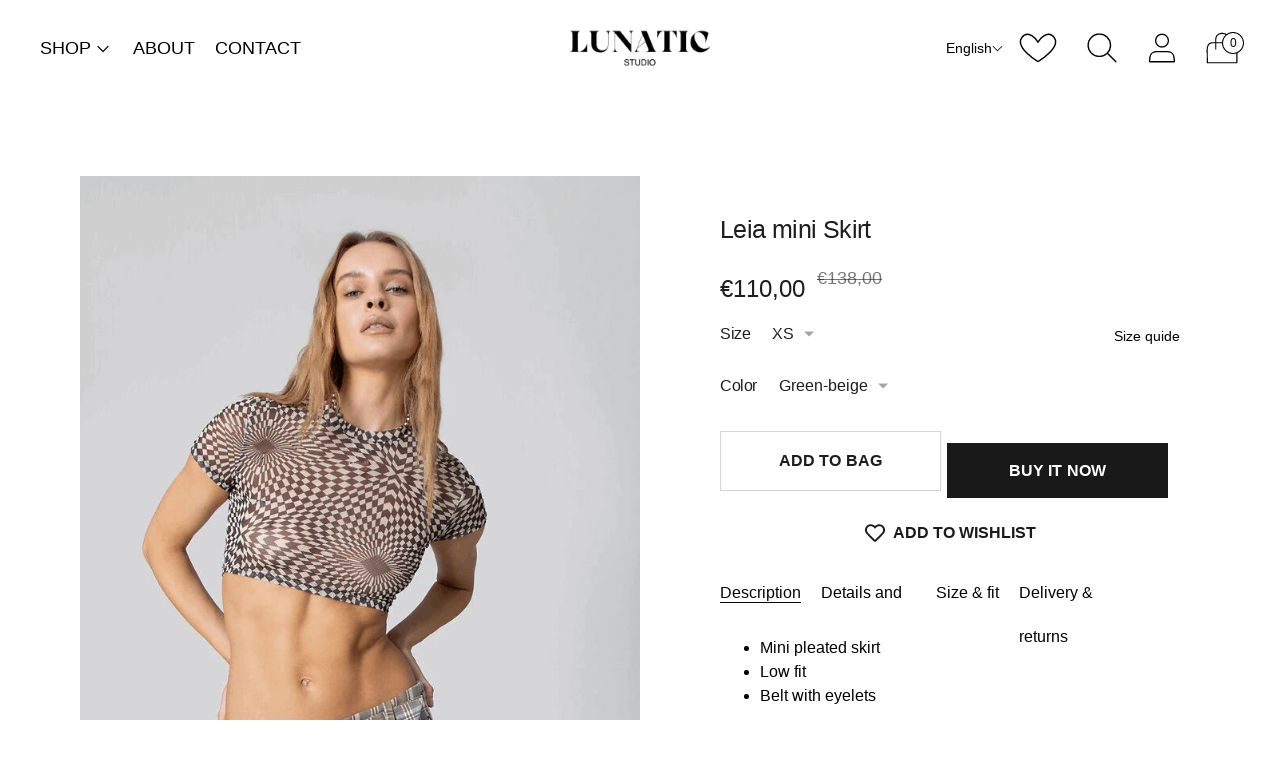

--- FILE ---
content_type: text/css
request_url: https://www.lunatic-studio.com/cdn/shop/t/18/assets/theme.css?v=69115002486720276751697545841
body_size: 45297
content:
/** Shopify CDN: Minification failed

Line 2571:4 "padding-botton" is not a known CSS property
Line 7452:2 "transiton-delay" is not a known CSS property
Line 8978:2 Unexpected "}"

**/
/*! Flickity v2.2.2
https://flickity.metafizzy.co
---------------------------------------------- */

.flickity-enabled{
  position:relative;
}
.flickity-enabled:focus{ outline:none; }
.flickity-viewport{
  overflow:hidden;
  position:relative;
  height:100%;
}
.flickity-slider{
  position:absolute;
  width:100%;
  height:100%;
}
.flickity-enabled.is-draggable{
  -webkit-tap-highlight-color:transparent;
  user-select:none;
}
.flickity-enabled.is-draggable .flickity-viewport{
  cursor:move;
  cursor:grab;
}
.flickity-enabled.is-draggable .flickity-viewport.is-pointer-down{
  cursor:grabbing;
}
.flickity-button{
  position:absolute;
  background:hsla(0, 0%, 100%, 0.75);
  border:none;
  color:#333;
}
.flickity-button:hover{
  background:white;
  cursor:pointer;
}
.flickity-button:focus{
  outline:none;
  box-shadow:0 0 0 5px #19F;
}
.flickity-button:active{
  opacity:0.6;
}
.flickity-button:disabled{
  opacity:0.3;
  cursor:auto;
  pointer-events:none;
}
.flickity-button-icon{
  fill:currentColor;
}
.flickity-prev-next-button{
  top:50%;
  width:44px;
  height:44px;
  border-radius:50%;
  transform:translateY(-50%);
}
.flickity-prev-next-button.previous{ left:10px; }
.flickity-prev-next-button.next{ right:10px; }
.flickity-rtl .flickity-prev-next-button.previous{
  left:auto;
  right:10px;
}
.flickity-rtl .flickity-prev-next-button.next{
  right:auto;
  left:10px;
}
.flickity-prev-next-button .flickity-button-icon{
  position:absolute;
  left:20%;
  top:20%;
  width:60%;
  height:60%;
}
.flickity-page-dots{
  position:absolute;
  width:100%;
  bottom:-25px;
  padding:0;
  margin:0;
  list-style:none;
  text-align:center;
  line-height:1;
}
.flickity-rtl .flickity-page-dots{ direction:rtl; }
.flickity-page-dots .dot{
  display:inline-block;
  width:10px;
  height:10px;
  margin:0 8px;
  background:#333;
  border-radius:50%;
  opacity:0.25;
  cursor:pointer;
}
.flickity-page-dots .dot.is-selected{
  opacity:1;
}
#shopify-product-reviews{
  margin:0 !important;
  background-color:var(--color-background-contrast)
}
@media (max-width: 60em){
#shopify-product-reviews{
    --column-gap:250px
}
  }
@media (min-width: 60em){
#shopify-product-reviews{
    --column-gap:350px
}
  }
.product__meta #shopify-product-reviews{
    background-color:transparent;
  }
#shopify-product-reviews .spr-summary-actions-newreview{
    display:none
  }
#shopify-product-reviews .spr-summary-actions-newreview.active{
      display:block;
    }
#shopify-product-reviews .spr-summary-caption{
    font-size:var(--font-size-body-small);
    line-height:var(--line-height-body-small);
  }
@media (max-width: 45em){

  #shopify-product-reviews .spr-header-title,
  #shopify-product-reviews .spr-summary{
      text-align:left !important
  }
    }
.spr-container{
  margin:0 auto;
  max-width:var(--max-width);
  color:var(--color-text-contrast);
  border:0 !important;
  padding:calc(var(--space-outer) * 2) var(--space-outer) !important;
  padding-left:var(--space-outer) !important;
}
.product__meta .spr-container{
    padding:0 !important;
    color:var(--color-text);
  }
.spr-header-title,
.spr-form-title,
.spr-review-header-title{
  font-family:var(--font-heading);
  font-style:var(--font-heading-style);
  letter-spacing:var(--font-heading-base-letter-spacing);
}
.spr-header-title{
  font-size:var(--font-size-heading-2-base) !important;
  line-height:var(--line-height-heading-2-base)
}
@media (min-width: 45em){
.spr-header-title{
    font-size:var(--font-size-heading-1-base) !important;
    line-height:var(--line-height-heading-1-base)
}
  }
.product__meta .spr-header-title{
    font-size:var(--font-size-heading-3-base) !important;
    line-height:var(--line-height-heading-3-base) !important;
  }
.spr-header .spr-summary{
    position:relative;
    display:flex;
    flex-direction:column;
    margin-top:var(--spacing-medium)
  }
@media (min-width: 45em){
  .spr-header .spr-summary{
      margin-top:var(--spacing-large)
  }
    }
.product__meta .spr-header .spr-summary{
      margin-top:var(--spacing-small);
    }
@media (min-width: 45em){


.spr-header .spr-summary-actions{
      position:absolute;
      right:0
  }
    }
.product__meta .spr-header .spr-summary-actions{
      position:relative;
      right:unset;
      margin-top:var(--spacing-small);
    }
@media (max-width: 45em){

  .spr-header .spr-summary-actions-newreview{
      float:none;
      margin-top:calc(var(--spacing-unit) * 6)
  }
    }
.product__meta .spr-header .spr-summary-actions-newreview{
      float:none;
    }
[class^='spr-icon-']:before,
[class*=' spr-icon-']:before{
  color:#eac463;
  font-size:20px !important;
}
.spr-icon + .spr-icon{
  margin-left:var(--spacing-unit);
}
.spr-summary-actions-newreview,
.spr-button{
  padding:16px 28px;
  font-size:var(--font-size-body-small);
  line-height:var(--line-height-body-small);
  color:var(--color-text-button-contrast);
  border-color:var(--color-background-button-contrast);
  background-color:var(--color-background-button-contrast);
  text-transform:var(--button-style);
  letter-spacing:0.01em;
  font-weight:var(--font-body-bold-weight);
  border-radius:var(--button-shape);
  font-size:var(--font-size-body-small) !important;
  line-height:var(--line-height-body-small);
  cursor:pointer;
  transition:border-color 0.25s ease-in-out, background-color 0.25s ease-in-out
}
.spr-summary-actions-newreview:not([disabled]):hover,
    .spr-summary-actions-newreview:not([disabled]):focus,
    .spr-button:not([disabled]):hover,
    .spr-button:not([disabled]):focus{
      border-color:var(--color-background-button-hover-contrast);
      background-color:var(--color-background-button-hover-contrast);
    }
@media (min-width: 45em){
.spr-summary-actions-newreview,
.spr-button{
    padding:18px 34px
}
  }
.product__meta .spr-summary-actions-newreview, .product__meta .spr-button{
    padding:12px 32px;
    font-size:var(--font-size-body-x-small);
    line-height:var(--line-height-body-x-small);
    color:var(--color-text-button);
    border-color:var(--color-background-button);
    background-color:var(--color-background-button);
  }
.spr-form-message-success{
  margin-top:var(--spacing-medium);
}
.spr-content .spr-reviews{
    margin-top:var(--spacing-large);
  }
.product__meta .spr-content .spr-reviews{
      margin-top:var(--spacing-large);
    }
.spr-content .spr-review{
    padding:var(--spacing-large) 0;
    border-top:1px solid var(--color-border-contrast);
  }
.product__meta .spr-content .spr-review{
      padding:var(--spacing-medium-large) 0;
      border-top:1px solid var(--color-border);
    }
.spr-content .spr-review:first-child{
      margin-top:0;
    }
.spr-content .spr-review .spr-review-header-starratings{
      margin-bottom:var(--spacing-unit);
    }
.spr-content .spr-review .spr-review-header{
      position:relative;
      display:flex;
      flex-direction:column;
    }
.spr-content .spr-review .spr-review-header-byline{
      margin-bottom:var(--spacing-medium);
      font-size:var(--font-size-body-small) !important;
      line-height:var(--line-height-body-small);
      font-style:normal;
      opacity:1
    }
@media (min-width: 45em){

    .spr-content .spr-review .spr-review-header-byline{
        margin-bottom:0
    }
      }
.spr-content .spr-review .spr-review-header-byline strong{
        font-weight:normal;
      }
.spr-content .spr-review .spr-review-header-title{
      order:2;
      margin-bottom:var(--spacing-medium)
    }
@media (min-width: 45em){

    .spr-content .spr-review .spr-review-header-title{
        position:absolute
    }
      }
@media (min-width: 45em) and (max-width: 60em){

    .spr-content .spr-review .spr-review-header-title{
        left:var(--column-gap)
    }
      }
@media (min-width: 60em){


.spr-content .spr-review .spr-review-header-title{
        left:var(--column-gap)
    }
      }
.product__meta .spr-content .spr-review .spr-review-header-title{
        position:relative;
        left:0;
        margin-top:var(--spacing-small);
      }
.spr-content .spr-pagination{
    border-top:1px solid var(--color-border-contrast);
    margin:calc(var(--spacing-unit) * -1);
    padding-top:var(--spacing-large);
  }
.product__meta .spr-content .spr-pagination{
      padding-top:0;
      border-top:0;
    }
.spr-content .spr-pagination > div{
      display:flex;
      flex-wrap:wrap;
      align-items:center;
    }
.spr-content .spr-pagination .spr-pagination-next,
    .spr-content .spr-pagination .spr-pagination-prev{
      position:relative;
    }
.spr-content .spr-pagination .spr-pagination-next,
    .spr-content .spr-pagination .spr-pagination-prev,
    .spr-content .spr-pagination .spr-pagination-page{
      border:0;
      border-radius:0;
      display:inline-block;
      cursor:pointer;
      -webkit-appearance:none;
      font-family:inherit;
      color:var(--color-text);
      margin:var(--spacing-unit);
      padding:0;
      background-color:transparent;
      font-size:inherit;

      border-radius:var(--spacing-unit);
      background-color:var(--color-background);

      display:flex;
      justify-content:center;
      align-items:center;
      border:1px solid var(--color-border-contrast);
      transition:border-color 0.15s ease-in-out
    }
.spr-content .spr-pagination .spr-pagination-next:hover, .spr-content .spr-pagination .spr-pagination-prev:hover, .spr-content .spr-pagination .spr-pagination-page:hover{
        border-color:var(--color-text);
      }
.spr-content .spr-pagination .spr-pagination-next,
    .spr-content .spr-pagination .spr-pagination-prev,
    .spr-content .spr-pagination .spr-pagination-page{

      font-size:var(--font-size-body);
      line-height:var(--line-height-body);
    }
body:not(.user-is-tabbing) .spr-content .spr-pagination .spr-pagination-next, body:not(.user-is-tabbing) .spr-content .spr-pagination .spr-pagination-prev, body:not(.user-is-tabbing) .spr-content .spr-pagination .spr-pagination-page{
        outline:none;
      }
.product__meta .spr-content .spr-pagination .spr-pagination-next, .product__meta .spr-content .spr-pagination .spr-pagination-prev, .product__meta .spr-content .spr-pagination .spr-pagination-page{
        border:1px solid var(--color-border);
        font-size:var(--font-size-body-small);
        line-height:var(--line-height-body-small);
      }
.spr-content .spr-pagination .spr-pagination-next.is-active, .spr-content .spr-pagination .spr-pagination-prev.is-active, .spr-content .spr-pagination .spr-pagination-page.is-active{
        padding:12px 24px;
        font-weight:normal;
        background-color:var(--color-text-contrast);
        color:var(--color-background-contrast);
        border-color:var(--color-text-contrast);
        pointer-events:none;
      }
.product__meta .spr-content .spr-pagination .spr-pagination-next.is-active, .product__meta .spr-content .spr-pagination .spr-pagination-prev.is-active, .product__meta .spr-content .spr-pagination .spr-pagination-page.is-active{
          background-color:var(--color-text);
          color:var(--color-background);
          border-color:var(--color-text);
        }
.spr-content .spr-pagination .spr-pagination-next a, .spr-content .spr-pagination .spr-pagination-prev a, .spr-content .spr-pagination .spr-pagination-page a{
        padding:12px 24px;
      }
.spr-review-content{
  margin-bottom:var(--spacing-small)
}
@media (min-width: 45em){
.spr-review-content{
    margin-bottom:var(--spacing-medium)
}
  }
@media (min-width: 45em) and (max-width: 60em){
.spr-review-content{
    margin-left:var(--column-gap) !important
}
  }
@media (min-width: 60em){
.spr-review-content{
    margin-left:var(--column-gap) !important
}
  }
.product__meta .spr-review-content{
    margin-left:0 !important;
    margin-bottom:var(--spacing-small);
  }
.spr-review-content .spr-review-content-body{


max-width:var(--max-width-narrow);
    font-size:var(--font-size-body-small) !important;
    line-height:var(--line-height-body-small)
  }
@media (min-width: 45em){

  .spr-review-content .spr-review-content-body{
      font-size:var(--font-size-body-base) !important;
      line-height:var(--line-height-body-base)
  }
    }
.product__meta .spr-review-content .spr-review-content-body{
      font-size:var(--font-size-body-small) !important;
      line-height:var(--line-height-body-small);
    }
.spr-review-header-title{
  font-size:var(--font-size-heading-3-base) !important;
  line-height:var(--line-height-heading-3-base) !important
}
@media (min-width: 45em){
.spr-review-header-title{
    font-size:var(--font-size-heading-2-base) !important;
    line-height:var(--line-height-heading-2-base) !important
}
  }
.product__meta .spr-review-header-title{
    font-size:var(--font-size-heading-4-base) !important;
    line-height:var(--line-height-heading-4-base) !important;
  }
.spr-review-footer .spr-review-reportreview{
    float:none;
    font-size:var(--font-size-body-small) !important;
    line-height:var(--line-height-body-small);
    text-decoration:underline;
    color:var(--color-text-link-contrast);
    transition:opacity 0.3s ease-in-out
  }
@media (min-width: 45em) and (max-width: 60em){
  .spr-review-footer .spr-review-reportreview{
      margin-left:var(--column-gap) !important
  }
    }
@media (min-width: 60em){
  .spr-review-footer .spr-review-reportreview{
      margin-left:var(--column-gap) !important
  }
    }
.product__meta .spr-review-footer .spr-review-reportreview{
      margin-left:0 !important;
    }
.spr-review-footer .spr-review-reportreview:hover,
    .spr-review-footer .spr-review-reportreview:active{
      opacity:0.5;
    }
.modal .spr-form{
    display:block !important;
    margin:0;
    padding-top:0;
    border:0;
    color:var(--color-text-popover);
  }
.modal .spr-form .spr-form-title{
      color:var(--color-text-popover);
      text-align:center
    }
@media (max-width: 45em){

    .modal .spr-form .spr-form-title{
        padding:0 var(--spacing-large)
    }
      }
.modal .spr-form input:not(.spr-button),
    .modal .spr-form textarea{
      display:inline-block;
      border-radius:0;
      position:relative;
      font-size:inherit;
      font-family:inherit;
      font-weight:var(--font-body-weight);
      background-color:transparent;
      color:inherit;
      -webkit-appearance:none;

      width:100%;
      border:1px solid var(--color-border-popover);
      color:var(--color-text-popover);
      transition:box-shadow 0.3s ease, border-color 0.3s ease;


height:var(--height-input);
      padding:8px 20px;
      border-radius:3px
    }
.modal .spr-form input:not(.spr-button):hover,
      .modal .spr-form input:not(.spr-button):focus,
      .modal .spr-form textarea:hover,
      .modal .spr-form textarea:focus{
        border-color:var(--color-text-popover);
      }
.modal .spr-form input:not(.spr-button):focus, .modal .spr-form textarea:focus{
        box-shadow:0 0 0 1px var(--color-text-link);
      }
.modal .spr-form input:not(.spr-button)::placeholder, .modal .spr-form textarea::placeholder{
        color:var(--color-text-popover);
        opacity:0.8;
      }
.modal .spr-form .spr-form-input-textarea{
      height:unset;
    }
.modal .spr-form input:not(.spr-button){
      height:48px;
    }
.modal .spr-form-title{
    margin-top:0;
    font-size:var(--font-size-heading-2-large);
    line-height:var(--line-height-heading-2-large);
    text-align:center;
  }
.product__meta .modal .spr-form-title{
      font-size:var(--font-size-heading-4-base) !important;
      line-height:var(--line-height-heading-4-base) !important;
    }
.modal .spr-form-message-error{
    margin:0 0 var(--spacing-medium);
  }
.modal .spr-form-message-success{
    text-align:center;
  }
.modal .spr-form-label{
    position:absolute !important;
    overflow:hidden;
    width:1px;
    height:1px;
    margin:-1px;
    padding:0;
    border:0;
    clip:rect(0 0 0 0);
  }
.modal .spr-form-contact{
    margin:0;
  }
.modal .spr-form-contact-name,
  .modal .spr-form-contact-email,
  .modal .spr-form-review-title,
  .modal .spr-form-review-body{
    margin:var(--spacing-medium) 0;
  }
.modal .spr-form-contact-name{
    margin-top:0;
  }
.modal .spr-form-review-rating{
    margin-top:-6px;
    margin-bottom:var(--spacing-medium);
  }
.modal [class^='spr-icon-']:before,
  .modal [class*=' spr-icon-']:before{
    color:#eac463;
    font-size:20px !important;
  }
.modal .spr-icon{
    width:24px;
  }
.modal .spr-icon + .spr-icon{
    margin-left:0;
  }
.modal .spr-button{
    width:100%;
    font-size:var(--font-size-body-x-small);
    line-height:var(--line-height-body-x-small);
    height:52px;
    padding:12px 24px;
    background-color:var(--color-background-button-popover);
    color:var(--color-text-button-popover)
  }
.modal .spr-button:hover,
    .modal .spr-button:focus{
      background-color:var(--color-background-button-hover-popover);
    }
.flag-icon{
  width:24px;
  height:24px;
  display:block;
  border-radius:50%;
  margin-left:var(--spacing-small)
}
@media (min-width: 45em){
.flag-icon{
    margin-right:var(--spacing-small);
    margin-left:0
}
  }
.flag-icon.flag-icon-ad{
  background-image:url('https://fluorescent.github.io/country-flags/flags/ad.svg');
}
.flag-icon.flag-icon-ae{
  background-image:url('https://fluorescent.github.io/country-flags/flags/ae.svg');
}
.flag-icon.flag-icon-af{
  background-image:url('https://fluorescent.github.io/country-flags/flags/af.svg');
}
.flag-icon.flag-icon-ag{
  background-image:url('https://fluorescent.github.io/country-flags/flags/ag.svg');
}
.flag-icon.flag-icon-ai{
  background-image:url('https://fluorescent.github.io/country-flags/flags/ai.svg');
}
.flag-icon.flag-icon-al{
  background-image:url('https://fluorescent.github.io/country-flags/flags/al.svg');
}
.flag-icon.flag-icon-am{
  background-image:url('https://fluorescent.github.io/country-flags/flags/am.svg');
}
.flag-icon.flag-icon-ao{
  background-image:url('https://fluorescent.github.io/country-flags/flags/ao.svg');
}
.flag-icon.flag-icon-aq{
  background-image:url('https://fluorescent.github.io/country-flags/flags/aq.svg');
}
.flag-icon.flag-icon-ar{
  background-image:url('https://fluorescent.github.io/country-flags/flags/ar.svg');
}
.flag-icon.flag-icon-as{
  background-image:url('https://fluorescent.github.io/country-flags/flags/as.svg');
}
.flag-icon.flag-icon-at{
  background-image:url('https://fluorescent.github.io/country-flags/flags/at.svg');
}
.flag-icon.flag-icon-au{
  background-image:url('https://fluorescent.github.io/country-flags/flags/au.svg');
}


.flag-icon.flag-icon-aw{
  background-image:url('https://fluorescent.github.io/country-flags/flags/aw.svg');
}
.flag-icon.flag-icon-ax{
  background-image:url('https://fluorescent.github.io/country-flags/flags/ax.svg');
}
.flag-icon.flag-icon-az{
  background-image:url('https://fluorescent.github.io/country-flags/flags/az.svg');
}
.flag-icon.flag-icon-ba{
  background-image:url('https://fluorescent.github.io/country-flags/flags/ba.svg');
}
.flag-icon.flag-icon-bb{
  background-image:url('https://fluorescent.github.io/country-flags/flags/bb.svg');
}
.flag-icon.flag-icon-bd{
  background-image:url('https://fluorescent.github.io/country-flags/flags/bd.svg');
}
.flag-icon.flag-icon-be{
  background-image:url('https://fluorescent.github.io/country-flags/flags/be.svg');
}
.flag-icon.flag-icon-bf{
  background-image:url('https://fluorescent.github.io/country-flags/flags/bf.svg');
}
.flag-icon.flag-icon-bg{
  background-image:url('https://fluorescent.github.io/country-flags/flags/bg.svg');
}
.flag-icon.flag-icon-bh{
  background-image:url('https://fluorescent.github.io/country-flags/flags/bh.svg');
}
.flag-icon.flag-icon-bi{
  background-image:url('https://fluorescent.github.io/country-flags/flags/bi.svg');
}
.flag-icon.flag-icon-bj{
  background-image:url('https://fluorescent.github.io/country-flags/flags/bj.svg');
}
.flag-icon.flag-icon-bl{
  background-image:url('https://fluorescent.github.io/country-flags/flags/bl.svg');
}
.flag-icon.flag-icon-bm{
  background-image:url('https://fluorescent.github.io/country-flags/flags/bm.svg');
}
.flag-icon.flag-icon-bn{
  background-image:url('https://fluorescent.github.io/country-flags/flags/bn.svg');
}
.flag-icon.flag-icon-bo{
  background-image:url('https://fluorescent.github.io/country-flags/flags/bo.svg');
}
.flag-icon.flag-icon-bq{
  background-image:url('https://fluorescent.github.io/country-flags/flags/bq.svg');
}
.flag-icon.flag-icon-br{
  background-image:url('https://fluorescent.github.io/country-flags/flags/br.svg');
}
.flag-icon.flag-icon-bs{
  background-image:url('https://fluorescent.github.io/country-flags/flags/bs.svg');
}
.flag-icon.flag-icon-bt{
  background-image:url('https://fluorescent.github.io/country-flags/flags/bt.svg');
}
.flag-icon.flag-icon-bv{
  background-image:url('https://fluorescent.github.io/country-flags/flags/bv.svg');
}
.flag-icon.flag-icon-bw{
  background-image:url('https://fluorescent.github.io/country-flags/flags/bw.svg');
}
.flag-icon.flag-icon-by{
  background-image:url('https://fluorescent.github.io/country-flags/flags/by.svg');
}
.flag-icon.flag-icon-bz{
  background-image:url('https://fluorescent.github.io/country-flags/flags/bz.svg');
}
.flag-icon.flag-icon-ca{
  background-image:url('https://fluorescent.github.io/country-flags/flags/ca.svg');
}
.flag-icon.flag-icon-cc{
  background-image:url('https://fluorescent.github.io/country-flags/flags/cc.svg');
}
.flag-icon.flag-icon-cd{
  background-image:url('https://fluorescent.github.io/country-flags/flags/cd.svg');
}
.flag-icon.flag-icon-cf{
  background-image:url('https://fluorescent.github.io/country-flags/flags/cf.svg');
}
.flag-icon.flag-icon-cg{
  background-image:url('https://fluorescent.github.io/country-flags/flags/cg.svg');
}
.flag-icon.flag-icon-ch{
  background-image:url('https://fluorescent.github.io/country-flags/flags/ch.svg');
}
.flag-icon.flag-icon-ci{
  background-image:url('https://fluorescent.github.io/country-flags/flags/ci.svg');
}
.flag-icon.flag-icon-ck{
  background-image:url('https://fluorescent.github.io/country-flags/flags/ck.svg');
}
.flag-icon.flag-icon-cl{
  background-image:url('https://fluorescent.github.io/country-flags/flags/cl.svg');
}
.flag-icon.flag-icon-cm{
  background-image:url('https://fluorescent.github.io/country-flags/flags/cm.svg');
}
.flag-icon.flag-icon-cn{
  background-image:url('https://fluorescent.github.io/country-flags/flags/cn.svg');
}
.flag-icon.flag-icon-co{
  background-image:url('https://fluorescent.github.io/country-flags/flags/co.svg');
}
.flag-icon.flag-icon-cr{


background-image:url('https://fluorescent.github.io/country-flags/flags/cr.svg');
}
.flag-icon.flag-icon-cu{
  background-image:url('https://fluorescent.github.io/country-flags/flags/cu.svg');
}
.flag-icon.flag-icon-cv{
  background-image:url('https://fluorescent.github.io/country-flags/flags/cv.svg');
}
.flag-icon.flag-icon-cw{
  background-image:url('https://fluorescent.github.io/country-flags/flags/cw.svg');
}
.flag-icon.flag-icon-cx{
  background-image:url('https://fluorescent.github.io/country-flags/flags/cx.svg');
}
.flag-icon.flag-icon-cy{
  background-image:url('https://fluorescent.github.io/country-flags/flags/cy.svg');
}
.flag-icon.flag-icon-cz{
  background-image:url('https://fluorescent.github.io/country-flags/flags/cz.svg');
}
.flag-icon.flag-icon-de{
  background-image:url('https://fluorescent.github.io/country-flags/flags/de.svg');
}
.flag-icon.flag-icon-dj{
  background-image:url('https://fluorescent.github.io/country-flags/flags/dj.svg');
}
.flag-icon.flag-icon-dk{
  background-image:url('https://fluorescent.github.io/country-flags/flags/dk.svg');
}
.flag-icon.flag-icon-dm{
  background-image:url('https://fluorescent.github.io/country-flags/flags/dm.svg');
}
.flag-icon.flag-icon-do{
  background-image:url('https://fluorescent.github.io/country-flags/flags/do.svg');
}
.flag-icon.flag-icon-dz{
  background-image:url('https://fluorescent.github.io/country-flags/flags/dz.svg');
}
.flag-icon.flag-icon-ec{
  background-image:url('https://fluorescent.github.io/country-flags/flags/ec.svg');
}
.flag-icon.flag-icon-ee{
  background-image:url('https://fluorescent.github.io/country-flags/flags/ee.svg');
}
.flag-icon.flag-icon-eg{
  background-image:url('https://fluorescent.github.io/country-flags/flags/eg.svg');
}
.flag-icon.flag-icon-eh{
  background-image:url('https://fluorescent.github.io/country-flags/flags/eh.svg');
}
.flag-icon.flag-icon-er{
  background-image:url('https://fluorescent.github.io/country-flags/flags/er.svg');
}
.flag-icon.flag-icon-es{
  background-image:url('https://fluorescent.github.io/country-flags/flags/es.svg');
}
.flag-icon.flag-icon-et{
  background-image:url('https://fluorescent.github.io/country-flags/flags/et.svg');
}
.flag-icon.flag-icon-fi{
  background-image:url('https://fluorescent.github.io/country-flags/flags/fi.svg');
}
.flag-icon.flag-icon-fj{
  background-image:url('https://fluorescent.github.io/country-flags/flags/fj.svg');
}
.flag-icon.flag-icon-fk{
  background-image:url('https://fluorescent.github.io/country-flags/flags/fk.svg');
}
.flag-icon.flag-icon-fm{
  background-image:url('https://fluorescent.github.io/country-flags/flags/fm.svg');
}
.flag-icon.flag-icon-fo{
  background-image:url('https://fluorescent.github.io/country-flags/flags/fo.svg');
}
.flag-icon.flag-icon-fr{
  background-image:url('https://fluorescent.github.io/country-flags/flags/fr.svg');
}
.flag-icon.flag-icon-ga{
  background-image:url('https://fluorescent.github.io/country-flags/flags/ga.svg');
}
.flag-icon.flag-icon-gb{
  background-image:url('https://fluorescent.github.io/country-flags/flags/gb.svg');
}
.flag-icon.flag-icon-gd{
  background-image:url('https://fluorescent.github.io/country-flags/flags/gd.svg');
}
.flag-icon.flag-icon-ge{
  background-image:url('https://fluorescent.github.io/country-flags/flags/ge.svg');
}
.flag-icon.flag-icon-gf{
  background-image:url('https://fluorescent.github.io/country-flags/flags/gf.svg');
}
.flag-icon.flag-icon-gg{
  background-image:url('https://fluorescent.github.io/country-flags/flags/gg.svg');
}
.flag-icon.flag-icon-gh{
  background-image:url('https://fluorescent.github.io/country-flags/flags/gh.svg');
}
.flag-icon.flag-icon-gi{
  background-image:url('https://fluorescent.github.io/country-flags/flags/gi.svg');
}
.flag-icon.flag-icon-gl{
  background-image:url('https://fluorescent.github.io/country-flags/flags/gl.svg');
}
.flag-icon.flag-icon-gm{
  background-image:url('https://fluorescent.github.io/country-flags/flags/gm.svg');
}
.flag-icon.flag-icon-gn{
  background-image:url('https://fluorescent.github.io/country-flags/flags/gn.svg');
}


.flag-icon.flag-icon-gp{
  background-image:url('https://fluorescent.github.io/country-flags/flags/gp.svg');
}
.flag-icon.flag-icon-gq{
  background-image:url('https://fluorescent.github.io/country-flags/flags/gq.svg');
}
.flag-icon.flag-icon-gr{
  background-image:url('https://fluorescent.github.io/country-flags/flags/gr.svg');
}
.flag-icon.flag-icon-gs{
  background-image:url('https://fluorescent.github.io/country-flags/flags/gs.svg');
}
.flag-icon.flag-icon-gt{
  background-image:url('https://fluorescent.github.io/country-flags/flags/gt.svg');
}
.flag-icon.flag-icon-gu{
  background-image:url('https://fluorescent.github.io/country-flags/flags/gu.svg');
}
.flag-icon.flag-icon-gw{
  background-image:url('https://fluorescent.github.io/country-flags/flags/gw.svg');
}
.flag-icon.flag-icon-gy{
  background-image:url('https://fluorescent.github.io/country-flags/flags/gy.svg');
}
.flag-icon.flag-icon-hk{
  background-image:url('https://fluorescent.github.io/country-flags/flags/hk.svg');
}
.flag-icon.flag-icon-hm{
  background-image:url('https://fluorescent.github.io/country-flags/flags/hm.svg');
}
.flag-icon.flag-icon-hn{
  background-image:url('https://fluorescent.github.io/country-flags/flags/hn.svg');
}
.flag-icon.flag-icon-hr{
  background-image:url('https://fluorescent.github.io/country-flags/flags/hr.svg');
}
.flag-icon.flag-icon-ht{
  background-image:url('https://fluorescent.github.io/country-flags/flags/ht.svg');
}
.flag-icon.flag-icon-hu{
  background-image:url('https://fluorescent.github.io/country-flags/flags/hu.svg');
}
.flag-icon.flag-icon-id{
  background-image:url('https://fluorescent.github.io/country-flags/flags/id.svg');
}
.flag-icon.flag-icon-ie{
  background-image:url('https://fluorescent.github.io/country-flags/flags/ie.svg');
}
.flag-icon.flag-icon-il{
  background-image:url('https://fluorescent.github.io/country-flags/flags/il.svg');
}
.flag-icon.flag-icon-im{
  background-image:url('https://fluorescent.github.io/country-flags/flags/im.svg');
}
.flag-icon.flag-icon-in{
  background-image:url('https://fluorescent.github.io/country-flags/flags/in.svg');
}
.flag-icon.flag-icon-io{
  background-image:url('https://fluorescent.github.io/country-flags/flags/io.svg');
}
.flag-icon.flag-icon-iq{
  background-image:url('https://fluorescent.github.io/country-flags/flags/iq.svg');
}
.flag-icon.flag-icon-ir{
  background-image:url('https://fluorescent.github.io/country-flags/flags/ir.svg');
}
.flag-icon.flag-icon-is{
  background-image:url('https://fluorescent.github.io/country-flags/flags/is.svg');
}
.flag-icon.flag-icon-it{
  background-image:url('https://fluorescent.github.io/country-flags/flags/it.svg');
}
.flag-icon.flag-icon-je{
  background-image:url('https://fluorescent.github.io/country-flags/flags/je.svg');
}
.flag-icon.flag-icon-jm{
  background-image:url('https://fluorescent.github.io/country-flags/flags/jm.svg');
}
.flag-icon.flag-icon-jo{
  background-image:url('https://fluorescent.github.io/country-flags/flags/jo.svg');
}
.flag-icon.flag-icon-jp{
  background-image:url('https://fluorescent.github.io/country-flags/flags/jp.svg');
}
.flag-icon.flag-icon-ke{
  background-image:url('https://fluorescent.github.io/country-flags/flags/ke.svg');
}
.flag-icon.flag-icon-kg{
  background-image:url('https://fluorescent.github.io/country-flags/flags/kg.svg');
}
.flag-icon.flag-icon-kh{
  background-image:url('https://fluorescent.github.io/country-flags/flags/kh.svg');
}
.flag-icon.flag-icon-ki{
  background-image:url('https://fluorescent.github.io/country-flags/flags/ki.svg');
}
.flag-icon.flag-icon-km{
  background-image:url('https://fluorescent.github.io/country-flags/flags/km.svg');
}
.flag-icon.flag-icon-kn{
  background-image:url('https://fluorescent.github.io/country-flags/flags/kn.svg');
}
.flag-icon.flag-icon-kp{
  background-image:url('https://fluorescent.github.io/country-flags/flags/kp.svg');
}
.flag-icon.flag-icon-kr{
  background-image:url('https://fluorescent.github.io/country-flags/flags/kr.svg');
}
.flag-icon.flag-icon-kw{


background-image:url('https://fluorescent.github.io/country-flags/flags/kw.svg');
}
.flag-icon.flag-icon-ky{
  background-image:url('https://fluorescent.github.io/country-flags/flags/ky.svg');
}
.flag-icon.flag-icon-kz{
  background-image:url('https://fluorescent.github.io/country-flags/flags/kz.svg');
}
.flag-icon.flag-icon-la{
  background-image:url('https://fluorescent.github.io/country-flags/flags/la.svg');
}
.flag-icon.flag-icon-lb{
  background-image:url('https://fluorescent.github.io/country-flags/flags/lb.svg');
}
.flag-icon.flag-icon-lc{
  background-image:url('https://fluorescent.github.io/country-flags/flags/lc.svg');
}
.flag-icon.flag-icon-li{
  background-image:url('https://fluorescent.github.io/country-flags/flags/li.svg');
}
.flag-icon.flag-icon-lk{
  background-image:url('https://fluorescent.github.io/country-flags/flags/lk.svg');
}
.flag-icon.flag-icon-lr{
  background-image:url('https://fluorescent.github.io/country-flags/flags/lr.svg');
}
.flag-icon.flag-icon-ls{
  background-image:url('https://fluorescent.github.io/country-flags/flags/ls.svg');
}
.flag-icon.flag-icon-lt{
  background-image:url('https://fluorescent.github.io/country-flags/flags/lt.svg');
}
.flag-icon.flag-icon-lu{
  background-image:url('https://fluorescent.github.io/country-flags/flags/lu.svg');
}
.flag-icon.flag-icon-lv{
  background-image:url('https://fluorescent.github.io/country-flags/flags/lv.svg');
}
.flag-icon.flag-icon-ly{
  background-image:url('https://fluorescent.github.io/country-flags/flags/ly.svg');
}
.flag-icon.flag-icon-ma{
  background-image:url('https://fluorescent.github.io/country-flags/flags/ma.svg');
}
.flag-icon.flag-icon-mc{
  background-image:url('https://fluorescent.github.io/country-flags/flags/mc.svg');
}
.flag-icon.flag-icon-md{
  background-image:url('https://fluorescent.github.io/country-flags/flags/md.svg');
}
.flag-icon.flag-icon-me{
  background-image:url('https://fluorescent.github.io/country-flags/flags/me.svg');
}
.flag-icon.flag-icon-mf{
  background-image:url('https://fluorescent.github.io/country-flags/flags/mf.svg');
}
.flag-icon.flag-icon-mg{
  background-image:url('https://fluorescent.github.io/country-flags/flags/mg.svg');
}
.flag-icon.flag-icon-mh{
  background-image:url('https://fluorescent.github.io/country-flags/flags/mh.svg');
}
.flag-icon.flag-icon-mk{
  background-image:url('https://fluorescent.github.io/country-flags/flags/mk.svg');
}
.flag-icon.flag-icon-ml{
  background-image:url('https://fluorescent.github.io/country-flags/flags/ml.svg');
}
.flag-icon.flag-icon-mm{
  background-image:url('https://fluorescent.github.io/country-flags/flags/mm.svg');
}
.flag-icon.flag-icon-mn{
  background-image:url('https://fluorescent.github.io/country-flags/flags/mn.svg');
}
.flag-icon.flag-icon-mo{
  background-image:url('https://fluorescent.github.io/country-flags/flags/mo.svg');
}
.flag-icon.flag-icon-mp{
  background-image:url('https://fluorescent.github.io/country-flags/flags/mp.svg');
}
.flag-icon.flag-icon-mq{
  background-image:url('https://fluorescent.github.io/country-flags/flags/mq.svg');
}
.flag-icon.flag-icon-mr{
  background-image:url('https://fluorescent.github.io/country-flags/flags/mr.svg');
}
.flag-icon.flag-icon-ms{
  background-image:url('https://fluorescent.github.io/country-flags/flags/ms.svg');
}
.flag-icon.flag-icon-mt{
  background-image:url('https://fluorescent.github.io/country-flags/flags/mt.svg');
}
.flag-icon.flag-icon-mu{
  background-image:url('https://fluorescent.github.io/country-flags/flags/mu.svg');
}
.flag-icon.flag-icon-mv{
  background-image:url('https://fluorescent.github.io/country-flags/flags/mv.svg');
}
.flag-icon.flag-icon-mw{
  background-image:url('https://fluorescent.github.io/country-flags/flags/mw.svg');
}
.flag-icon.flag-icon-mx{
  background-image:url('https://fluorescent.github.io/country-flags/flags/mx.svg');
}
.flag-icon.flag-icon-my{
  background-image:url('https://fluorescent.github.io/country-flags/flags/my.svg');
}
.flag-icon.flag-icon-mz{
  background-image:url('https://fluorescent.github.io/country-flags/flags/mz.svg');
}


.flag-icon.flag-icon-na{
  background-image:url('https://fluorescent.github.io/country-flags/flags/na.svg');
}
.flag-icon.flag-icon-nc{
  background-image:url('https://fluorescent.github.io/country-flags/flags/nc.svg');
}
.flag-icon.flag-icon-ne{
  background-image:url('https://fluorescent.github.io/country-flags/flags/ne.svg');
}
.flag-icon.flag-icon-nf{
  background-image:url('https://fluorescent.github.io/country-flags/flags/nf.svg');
}
.flag-icon.flag-icon-ng{
  background-image:url('https://fluorescent.github.io/country-flags/flags/ng.svg');
}
.flag-icon.flag-icon-ni{
  background-image:url('https://fluorescent.github.io/country-flags/flags/ni.svg');
}
.flag-icon.flag-icon-nl{
  background-image:url('https://fluorescent.github.io/country-flags/flags/nl.svg');
}
.flag-icon.flag-icon-no{
  background-image:url('https://fluorescent.github.io/country-flags/flags/no.svg');
}
.flag-icon.flag-icon-np{
  background-image:url('https://fluorescent.github.io/country-flags/flags/np.svg');
}
.flag-icon.flag-icon-nr{
  background-image:url('https://fluorescent.github.io/country-flags/flags/nr.svg');
}
.flag-icon.flag-icon-nu{
  background-image:url('https://fluorescent.github.io/country-flags/flags/nu.svg');
}
.flag-icon.flag-icon-nz{
  background-image:url('https://fluorescent.github.io/country-flags/flags/nz.svg');
}
.flag-icon.flag-icon-om{
  background-image:url('https://fluorescent.github.io/country-flags/flags/om.svg');
}
.flag-icon.flag-icon-pa{
  background-image:url('https://fluorescent.github.io/country-flags/flags/pa.svg');
}
.flag-icon.flag-icon-pe{
  background-image:url('https://fluorescent.github.io/country-flags/flags/pe.svg');
}
.flag-icon.flag-icon-pf{
  background-image:url('https://fluorescent.github.io/country-flags/flags/pf.svg');
}
.flag-icon.flag-icon-pg{
  background-image:url('https://fluorescent.github.io/country-flags/flags/pg.svg');
}
.flag-icon.flag-icon-ph{
  background-image:url('https://fluorescent.github.io/country-flags/flags/ph.svg');
}
.flag-icon.flag-icon-pk{
  background-image:url('https://fluorescent.github.io/country-flags/flags/pk.svg');
}
.flag-icon.flag-icon-pl{
  background-image:url('https://fluorescent.github.io/country-flags/flags/pl.svg');
}
.flag-icon.flag-icon-pm{
  background-image:url('https://fluorescent.github.io/country-flags/flags/pm.svg');
}
.flag-icon.flag-icon-pn{
  background-image:url('https://fluorescent.github.io/country-flags/flags/pn.svg');
}
.flag-icon.flag-icon-pr{
  background-image:url('https://fluorescent.github.io/country-flags/flags/pr.svg');
}
.flag-icon.flag-icon-ps{
  background-image:url('https://fluorescent.github.io/country-flags/flags/ps.svg');
}
.flag-icon.flag-icon-pt{
  background-image:url('https://fluorescent.github.io/country-flags/flags/pt.svg');
}
.flag-icon.flag-icon-pw{
  background-image:url('https://fluorescent.github.io/country-flags/flags/pw.svg');
}
.flag-icon.flag-icon-py{
  background-image:url('https://fluorescent.github.io/country-flags/flags/py.svg');
}
.flag-icon.flag-icon-qa{
  background-image:url('https://fluorescent.github.io/country-flags/flags/qa.svg');
}
.flag-icon.flag-icon-re{
  background-image:url('https://fluorescent.github.io/country-flags/flags/re.svg');
}
.flag-icon.flag-icon-ro{
  background-image:url('https://fluorescent.github.io/country-flags/flags/ro.svg');
}
.flag-icon.flag-icon-rs{
  background-image:url('https://fluorescent.github.io/country-flags/flags/rs.svg');
}
.flag-icon.flag-icon-ru{
  background-image:url('https://fluorescent.github.io/country-flags/flags/ru.svg');
}
.flag-icon.flag-icon-rw{
  background-image:url('https://fluorescent.github.io/country-flags/flags/rw.svg');
}
.flag-icon.flag-icon-sa{
  background-image:url('https://fluorescent.github.io/country-flags/flags/sa.svg');
}
.flag-icon.flag-icon-sb{
  background-image:url('https://fluorescent.github.io/country-flags/flags/sb.svg');
}
.flag-icon.flag-icon-sc{
  background-image:url('https://fluorescent.github.io/country-flags/flags/sc.svg');
}
.flag-icon.flag-icon-sd{


background-image:url('https://fluorescent.github.io/country-flags/flags/sd.svg');
}
.flag-icon.flag-icon-se{
  background-image:url('https://fluorescent.github.io/country-flags/flags/se.svg');
}
.flag-icon.flag-icon-sg{
  background-image:url('https://fluorescent.github.io/country-flags/flags/sg.svg');
}
.flag-icon.flag-icon-sh{
  background-image:url('https://fluorescent.github.io/country-flags/flags/sh.svg');
}
.flag-icon.flag-icon-si{
  background-image:url('https://fluorescent.github.io/country-flags/flags/si.svg');
}
.flag-icon.flag-icon-sj{
  background-image:url('https://fluorescent.github.io/country-flags/flags/sj.svg');
}
.flag-icon.flag-icon-sk{
  background-image:url('https://fluorescent.github.io/country-flags/flags/sk.svg');
}
.flag-icon.flag-icon-sl{
  background-image:url('https://fluorescent.github.io/country-flags/flags/sl.svg');
}
.flag-icon.flag-icon-sm{
  background-image:url('https://fluorescent.github.io/country-flags/flags/sm.svg');
}
.flag-icon.flag-icon-sn{
  background-image:url('https://fluorescent.github.io/country-flags/flags/sn.svg');
}
.flag-icon.flag-icon-so{
  background-image:url('https://fluorescent.github.io/country-flags/flags/so.svg');
}
.flag-icon.flag-icon-sr{
  background-image:url('https://fluorescent.github.io/country-flags/flags/sr.svg');
}
.flag-icon.flag-icon-ss{
  background-image:url('https://fluorescent.github.io/country-flags/flags/ss.svg');
}
.flag-icon.flag-icon-st{
  background-image:url('https://fluorescent.github.io/country-flags/flags/st.svg');
}
.flag-icon.flag-icon-sv{
  background-image:url('https://fluorescent.github.io/country-flags/flags/sv.svg');
}
.flag-icon.flag-icon-sx{
  background-image:url('https://fluorescent.github.io/country-flags/flags/sx.svg');
}
.flag-icon.flag-icon-sy{
  background-image:url('https://fluorescent.github.io/country-flags/flags/sy.svg');
}
.flag-icon.flag-icon-sz{
  background-image:url('https://fluorescent.github.io/country-flags/flags/sz.svg');
}
.flag-icon.flag-icon-tc{
  background-image:url('https://fluorescent.github.io/country-flags/flags/tc.svg');
}
.flag-icon.flag-icon-td{
  background-image:url('https://fluorescent.github.io/country-flags/flags/td.svg');
}
.flag-icon.flag-icon-tf{
  background-image:url('https://fluorescent.github.io/country-flags/flags/tf.svg');
}
.flag-icon.flag-icon-tg{
  background-image:url('https://fluorescent.github.io/country-flags/flags/tg.svg');
}
.flag-icon.flag-icon-th{
  background-image:url('https://fluorescent.github.io/country-flags/flags/th.svg');
}
.flag-icon.flag-icon-tj{
  background-image:url('https://fluorescent.github.io/country-flags/flags/tj.svg');
}
.flag-icon.flag-icon-tk{
  background-image:url('https://fluorescent.github.io/country-flags/flags/tk.svg');
}
.flag-icon.flag-icon-tl{
  background-image:url('https://fluorescent.github.io/country-flags/flags/tl.svg');
}
.flag-icon.flag-icon-tm{
  background-image:url('https://fluorescent.github.io/country-flags/flags/tm.svg');
}
.flag-icon.flag-icon-tn{
  background-image:url('https://fluorescent.github.io/country-flags/flags/tn.svg');
}
.flag-icon.flag-icon-to{
  background-image:url('https://fluorescent.github.io/country-flags/flags/to.svg');
}
.flag-icon.flag-icon-tr{
  background-image:url('https://fluorescent.github.io/country-flags/flags/tr.svg');
}
.flag-icon.flag-icon-tt{
  background-image:url('https://fluorescent.github.io/country-flags/flags/tt.svg');
}
.flag-icon.flag-icon-tv{
  background-image:url('https://fluorescent.github.io/country-flags/flags/tv.svg');
}
.flag-icon.flag-icon-tw{
  background-image:url('https://fluorescent.github.io/country-flags/flags/tw.svg');
}
.flag-icon.flag-icon-tz{
  background-image:url('https://fluorescent.github.io/country-flags/flags/tz.svg');
}
.flag-icon.flag-icon-ua{
  background-image:url('https://fluorescent.github.io/country-flags/flags/ua.svg');
}
.flag-icon.flag-icon-ug{
  background-image:url('https://fluorescent.github.io/country-flags/flags/ug.svg');
}
.flag-icon.flag-icon-um{
  background-image:url('https://fluorescent.github.io/country-flags/flags/um.svg');
}


.flag-icon.flag-icon-us{
  background-image:url('https://fluorescent.github.io/country-flags/flags/us.svg');
}
.flag-icon.flag-icon-uy{
  background-image:url('https://fluorescent.github.io/country-flags/flags/uy.svg');
}
.flag-icon.flag-icon-uz{
  background-image:url('https://fluorescent.github.io/country-flags/flags/uz.svg');
}
.flag-icon.flag-icon-va{
  background-image:url('https://fluorescent.github.io/country-flags/flags/va.svg');
}
.flag-icon.flag-icon-vc{
  background-image:url('https://fluorescent.github.io/country-flags/flags/vc.svg');
}
.flag-icon.flag-icon-ve{
  background-image:url('https://fluorescent.github.io/country-flags/flags/ve.svg');
}
.flag-icon.flag-icon-vg{
  background-image:url('https://fluorescent.github.io/country-flags/flags/vg.svg');
}
.flag-icon.flag-icon-vi{
  background-image:url('https://fluorescent.github.io/country-flags/flags/vi.svg');
}
.flag-icon.flag-icon-vn{
  background-image:url('https://fluorescent.github.io/country-flags/flags/vn.svg');
}
.flag-icon.flag-icon-vu{
  background-image:url('https://fluorescent.github.io/country-flags/flags/vu.svg');
}
.flag-icon.flag-icon-wf{
  background-image:url('https://fluorescent.github.io/country-flags/flags/wf.svg');
}
.flag-icon.flag-icon-ws{
  background-image:url('https://fluorescent.github.io/country-flags/flags/ws.svg');
}
.flag-icon.flag-icon-ye{
  background-image:url('https://fluorescent.github.io/country-flags/flags/ye.svg');
}
.flag-icon.flag-icon-yt{
  background-image:url('https://fluorescent.github.io/country-flags/flags/yt.svg');
}
.flag-icon.flag-icon-za{
  background-image:url('https://fluorescent.github.io/country-flags/flags/za.svg');
}
.flag-icon.flag-icon-zm{
  background-image:url('https://fluorescent.github.io/country-flags/flags/zm.svg');
}
.flag-icon.flag-icon-zw{
  background-image:url('https://fluorescent.github.io/country-flags/flags/zw.svg');
}
.flag-icon.flag-icon-ac{
  background-image:url('https://fluorescent.github.io/country-flags/flags/ac.svg');
}
.flag-icon.flag-icon-cp{
  background-image:url('https://fluorescent.github.io/country-flags/flags/cp.svg');
}
.flag-icon.flag-icon-dg{
  background-image:url('https://fluorescent.github.io/country-flags/flags/dg.svg');
}
.flag-icon.flag-icon-ea{
  background-image:url('https://fluorescent.github.io/country-flags/flags/ea.svg');
}
.flag-icon.flag-icon-es-ct{
  background-image:url('https://fluorescent.github.io/country-flags/flags/es-ct.svg');
}
.flag-icon.flag-icon-es-ga{
  background-image:url('https://fluorescent.github.io/country-flags/flags/es-ga.svg');
}
.flag-icon.flag-icon-eu{
  background-image:url('https://fluorescent.github.io/country-flags/flags/eu.svg');
}
.flag-icon.flag-icon-gb-eng{
  background-image:url('https://fluorescent.github.io/country-flags/flags/gb-eng.svg');
}
.flag-icon.flag-icon-gb-nir{
  background-image:url('https://fluorescent.github.io/country-flags/flags/gb-nir.svg');
}
.flag-icon.flag-icon-gb-sct{
  background-image:url('https://fluorescent.github.io/country-flags/flags/gb-sct.svg');
}
.flag-icon.flag-icon-gb-wls{
  background-image:url('https://fluorescent.github.io/country-flags/flags/gb-wls.svg');
}
.flag-icon.flag-icon-ic{
  background-image:url('https://fluorescent.github.io/country-flags/flags/ic.svg');
}
.flag-icon.flag-icon-ta{
  background-image:url('https://fluorescent.github.io/country-flags/flags/ta.svg');
}
.flag-icon.flag-icon-un{
  background-image:url('https://fluorescent.github.io/country-flags/flags/un.svg');
}
.flag-icon.flag-icon-xk{
  background-image:url('https://fluorescent.github.io/country-flags/flags/xk.svg');
}
.flag-icon.flag-icon-xx{
  background-image:url('https://fluorescent.github.io/country-flags/flags/xx.svg');
}
.noUi-target,
.noUi-target *{
  -webkit-touch-callout:none;
  -webkit-tap-highlight-color:rgba(0, 0, 0, 0);
  -webkit-user-select:none;
  touch-action:none;
  user-select:none;
  box-sizing:border-box;
}
.noUi-target{
  position:relative;
}
.noUi-base,
.noUi-connects{
  width:100%;
  height:100%;
  position:relative;
  z-index:1;
}
.noUi-connects{
  overflow:hidden;
  z-index:0;
}


.noUi-connect,
.noUi-origin{
  will-change:transform;
  position:absolute;
  z-index:1;
  top:0;
  right:0;
  -ms-transform-origin:0 0;
  -webkit-transform-origin:0 0;
  -webkit-transform-style:preserve-3d;
  transform-origin:0 0;
  transform-style:flat;
}
.noUi-connect{
  height:100%;
  width:100%;
}
.noUi-origin{
  height:10%;
  width:100%;
}
.noUi-txt-dir-rtl.noUi-horizontal .noUi-origin{
  left:0;
  right:auto;
}
.noUi-vertical .noUi-origin{
  width:0;
}
.noUi-horizontal .noUi-origin{
  height:0;
}
.noUi-handle{
  backface-visibility:hidden;
  position:absolute;
}
.noUi-touch-area{
  height:100%;
  width:100%;
}
.noUi-state-tap .noUi-connect,
.noUi-state-tap .noUi-origin{
  transition:transform 0.3s;
}
.noUi-state-drag *{
  cursor:inherit !important;
}
.noUi-horizontal{
  height:6px;
}
.noUi-horizontal .noUi-handle{
  width:24px;
  height:24px;
  border-radius:24px;
  right:-17px;
  top:-10px;
}
.noUi-txt-dir-rtl.noUi-horizontal .noUi-handle{
  left:-17px;
  right:auto;
}
.noUi-target{
  background:transparent;
  border-radius:6px;
  border:1px solid var(--color-border-popover);
}
.noUi-connects{
  border-radius:3px;
}
.noUi-connect{
  background:var(--color-text-meta-popover);
}
.noUi-draggable{
  cursor:ew-resize;
}
.noUi-vertical .noUi-draggable{
  cursor:ns-resize;
}
.noUi-handle{
  border:1px solid var(--color-text-popover);
  border-radius:3px;
  background:var(--color-text-popover);
  cursor:default;
}
[disabled] .noUi-connect{
  background:#B8B8B8;
}
[disabled].noUi-target,
[disabled].noUi-handle,
[disabled] .noUi-handle{
  cursor:not-allowed;
}
.noUi-pips,
.noUi-pips *{
  box-sizing:border-box;
}
.noUi-pips{
  position:absolute;
  color:#999;
}
.noUi-value{
  position:absolute;
  white-space:nowrap;
  text-align:center;
}
.noUi-value-sub{
  color:#ccc;
  font-size:10px;
}
.noUi-marker{
  position:absolute;
  background:#CCC;
}
.noUi-marker-sub{
  background:#AAA;
}
.noUi-marker-large{
  background:#AAA;
}
.noUi-pips-horizontal{
  padding:10px 0;
  height:80px;
  top:100%;
  left:0;
  width:100%;
}
.noUi-value-horizontal{
  transform:translate(-50%, 50%);
}
.noUi-rtl .noUi-value-horizontal{
  transform:translate(50%, 50%);
}
.noUi-marker-horizontal.noUi-marker{
  margin-left:-1px;
  width:2px;
  height:5px;
}
.noUi-marker-horizontal.noUi-marker-sub{
  height:10px;
}
.noUi-marker-horizontal.noUi-marker-large{
  height:15px;
}
.noUi-tooltip{
  display:block;
  position:absolute;
  border:1px solid #D9D9D9;
  border-radius:3px;
  background:#fff;
  color:#000;
  padding:5px;
  text-align:center;
  white-space:nowrap;
}
.noUi-horizontal .noUi-tooltip{
  transform:translate(-50%, 0);
  left:50%;
  bottom:120%;
}
.noUi-vertical .noUi-tooltip{
  transform:translate(0, -50%);
  top:50%;
  right:120%;
}
.noUi-horizontal .noUi-origin > .noUi-tooltip{
  transform:translate(50%, 0);
  left:auto;
  bottom:10px;
}
.noUi-vertical .noUi-origin > .noUi-tooltip{
  transform:translate(0, -18px);
  top:auto;
  right:28px;
}
:root{
  --x-small:(max-width: 25em);
  --small:(max-width: 45em);
  --not-small:(min-width: 45em);
  --medium:(min-width: 45em) and: (max-width: 60em);
  --large:(min-width: 60em);
  --not-large:(max-width: 60em);

  --max-width:1440px;
  --max-width-narrow:747px;
  --flyout-width:640px;

  --spacing-unit:4px;
  --spacing-unit-half:2px;

  --spacing-none:0px;
  --spacing-extra-small:calc(var(--spacing-unit) * 2);
  --spacing-small:calc(var(--spacing-unit) * 3);
  --spacing-medium:calc(var(--spacing-unit) * 5);
  --spacing-medium-large:calc(var(--spacing-unit) * 7);
  --spacing-large:calc(var(--spacing-unit) * 10);
  --spacing-extra-large:calc(var(--spacing-unit) * 15);
  --spacing-extra-extra-large:calc(var(--spacing-unit) * 20);
  --spacing-extra-extra-extra-large:calc(var(--spacing-unit) * 25);

  --box-shadow:0px 4px 6px rgba(0, 0, 0, 0.06);
  --box-shadow-darker:0px 4px 6px rgba(0, 0, 0, 0.15);
  --box-shadow-offset-bottom:4px;


--z-index-bar:300;
  --z-index-header:500;
  --z-index-popup:400;
  --z-index-lightbox:1100;
  --z-index-modal:1200;
  --z-index-theme-editor-offset:2000;
  --z-index-page-transition-overlay:2100;
  --space-outer:var(--spacing-medium-large);
}
@media (min-width: 45em){
:root{
    --space-outer:calc(var(--spacing-unit) * 20);
}
  }
:root{

  --height-input:48px;
  --quick-buy-button-height:60px;

  --animation-duration:0.66s;
  --animation-duration-short:0.33s;
  --animation-timing:cubic-bezier(0.33,0.00,0.00,1.00);
}
html{
  background-color:var(--color-background)
}
html:not(.no-js) body.user-is-tabbing :focus{
          outline-offset:-4px;
          outline-color:var(--color-text-link);
        }
html:not(.no-js) body.user-is-tabbing .flickity-enabled:focus{
          outline-offset:-10px;
          outline-width:medium;
        }
html:not(.no-js) body:not(.user-is-tabbing) :focus{
          outline:0;
        }
*,
*::before,
*::after{
  box-sizing:border-box;
}
body{
  margin:0;
  font-family:var(--font-body);
  font-weight:var(--font-body-weight);
  font-style:var(--font-body-style);
  font-size:var(--font-body-base-size);
  line-height:var(--font-body-base-line-height);
  color:var(--color-text);
  letter-spacing:var(--font-body-base-letter-spacing);
  -webkit-font-smoothing:antialiased;
}
a{
  color:inherit;
  text-decoration:none;
}
h1,
h2,
h3,
h4,
h5,
h6{
  font-family: var(--font-heading);/*'cormorantbold' !important;*/
  margin:0;
  font-weight:var(--font-heading-weight);
  letter-spacing:var(--font-heading-base-letter-spacing);
  text-transform:var(--font-heading-text-transform);
}
p{
  margin:0;
}
p{
  margin:0;
}
input:-webkit-autofill::first-line{
  font-size:var(--font-body-base-size);
  font-family:var(--font-body);
}
.theme-editor-scroll-offset{
  position:fixed;
  height:calc(var(--height-header) + var(--space-outer));
  top:0;
  left:0;
  right:0;
  opacity:0;
  z-index:var(--z-index-theme-editor-offset);
  pointer-events:none;
}
body > .page{
  background-color:var(--color-background);
  margin:0 auto;
  width:100%;
  min-height:100%;
  /*overflow-x: hidden !important;*/

  display:flex;
  flex-direction:column;
}
.page-transition{
  z-index:1000;
  opacity:1;
  background-color:var(--color-background);
  position:fixed;
  top:0;
  right:0;
  bottom:0;
  left:0;
  pointer-events:all;
  transition:opacity 0.3s ease;
}
.no-js .page-transition{
  display:none;
}
.shopify-challenge__container{
  margin:var(--spacing-large) auto !important
}
@media (min-width: 60em){
.shopify-challenge__container{
    margin:var(--spacing-extra-extra-extra-large) auto calc(var(--space-outer) * 2) !important
}
  }
.shopify-challenge__container .shopify-challenge__message{
    font-size:var(--font-size-body-large);
    line-height:var(--line-height-body-large);
    margin-bottom:var(--spacing-medium);
  }
.shopify-challenge__container .shopify-challenge__button{
    font-size:var(--font-size-body-x-small);
    line-height:var(--line-height-body-x-small);
    padding:16px 28px;
    cursor:pointer;
    border-color:var(--color-background-button);
    background-color:var(--color-background-button);
    color:var(--color-text-button);
    text-transform:var(--button-style);
    letter-spacing:0.01em;
    font-weight:var(--font-body-bold-weight);
    border-radius:var(--button-shape);
    transition:border-color 0.25s ease-in-out, background-color 0.25s ease-in-out, color 0.25s ease-in-out
  }
.shopify-challenge__container .shopify-challenge__button:hover,
    .shopify-challenge__container .shopify-challenge__button:focus{
      border-color:var(--color-background-button-hover);
      background-color:var(--color-background-button-hover);
    }
@media (min-width: 45em){

  .shopify-challenge__container .shopify-challenge__button{
      padding:16px 28px;
      font-size:var(--font-size-body-small);
      line-height:var(--line-height-body-small)
  }
    }
@media (max-width: 60em){
    .smart-table,
    .smart-table tbody{
      display:block;
      width:100%;
    }

    .smart-table thead{
      display:none;
    }


.smart-table tr,
    .smart-table th,
    .smart-table td{
      display:block;
      padding:0;
      text-align:left;
      white-space:normal;
    }

    .smart-table tr{
      padding:var(--spacing-medium) 0;
      margin-top:var(--spacing-medium) 0;
    }

    .smart-table tr + tr{
      border-top:1px solid var(--color-border);
    }

    .smart-table th[data-label]:before,
    .smart-table td[data-label]:before{
      content:attr(data-label) ":\00A0";
      font-weight:bold;
    }

    .smart-table td{
      border:none;
    }

    .smart-table td:empty{
      display:none;
    }

    .smart-table td:first-child{
      margin-bottom:var(--spacing-unit);
    }

    .smart-table td:first-child:before{
      content:"";
    }
  }
#page-transition-overlay{
  z-index:var(--z-index-page-transition-overlay);
  background-color:var(--color-background, "#fff");
  position:fixed;
  top:0;
  right:0;
  bottom:0;
  left:0;
  pointer-events:none;
  transition:opacity 300ms ease, visibility 0ms linear 300ms;
  opacity:0;
  visibility:hidden;
}
.no-js #page-transition-overlay{
    display:none;
  }
#page-transition-overlay.skip-animation{
    transition-duration:0ms, 0ms;
  }
#page-transition-overlay.active{
    opacity:1;
    visibility:visible;
    transition:opacity 300ms ease, visibility 0ms linear 0ms;
  }
.grid{
  display:flex;
  flex-wrap:wrap;
  padding:calc(var(--spacing-medium) * 0.5);
}
.grid__item{
  width:100%;
  padding:calc(var(--spacing-medium) * 0.5);
}
.grid__item--one-half{
  width:50%;
}
.grid__item--one-third{
  width:calc(1 / 3 * 100%);
}
.grid__item--one-quarter{
  width:25%;
}
.grid__item--two-thirds{
  width:calc(2 / 3 * 100%);
}
.visually-hidden{
  position:absolute !important;
  overflow:hidden;
  width:1px;
  height:1px;
  margin:-1px;
  padding:0;
  border:0;
  clip:rect(0 0 0 0);
}
.no-js:not(html){
  display:none;
}
.no-js .no-js:not(html){
    display:block;
  }
.no-js .js{
    display:none;
  }
.supports-no-cookies:not(html){
  display:none;
}
html.supports-no-cookies .supports-no-cookies:not(html){
    display:block;
  }
html.supports-no-cookies .supports-cookies{
    display:none;
  }
.placeholder-image{
  background-color:var(--color-background-meta);
}
.placeholder-image svg{
    fill:var(--color-foreground-meta);
  }
.hover{
  --duration:0.9s;
  --easing:cubic-bezier(0.33, 0, 0, 1);
}
@media (min-width: 45em){

  .hover .image{
      overflow:hidden
  }
    }
@media (min-width: 45em){


.hover .image img{
        transition:opacity 0.5s, transform var(--duration) var(--easing)
    }
      }
@media (min-width: 45em){
  .hover:hover .image img{
      transform:scale(1.2)
  }
    }
html:not(.no-js):not(.prefers-reduced-motion) .animation .animation-fade-up-reveal:not(.animation-initialized){
    opacity:0;
  }
html:not(.no-js):not(.prefers-reduced-motion) .animation .animation-fade-down-reveal:not(.animation-initialized){
    opacity:0;
  }
html:not(.no-js):not(.prefers-reduced-motion) .animation .animation-fade-up-split-reveal:not(.animation-initialized){
    opacity:0;
  }
html:not(.no-js):not(.prefers-reduced-motion) .animation .animation-fade-up-split-reveal__line{
    display:block;
    opacity:0;
  }
html:not(.no-js):not(.prefers-reduced-motion) .animation .animation-scale-reveal:not(.animation-initialized){
    opacity:0;
  }
html:not(.no-js):not(.prefers-reduced-motion) .animation .animation-image-reveal{
    overflow:hidden
  }
html:not(.no-js):not(.prefers-reduced-motion) .animation .animation-image-reveal:not(.animation-initialized){
      opacity:0;
    }
html:not(.no-js):not(.prefers-reduced-motion) .animation .animation-image-reveal:not(.animation-initialized) .image__reveal-container{
      opacity:1;
    }
form{
  margin:0;
}
input,
textarea,
select{
  display:inline-block;
  border-radius:0;
  border:1px solid #000;
  position:relative;
  font-size:inherit;
  font-family:inherit;
  font-weight:var(--font-body-weight);
  background-color:transparent;
  color:inherit;
  -webkit-appearance:none;
  transition:border-color 0.3s ease, box-shadow 0.3s ease;
}
input option, textarea option, select option{
    background-color:var(--color-background);
  }
input:hover,
  input:focus,
  textarea:hover,
  textarea:focus,
  select:hover,
  select:focus{
    border-color:var(--color-text);
  }
input{
}
input[type='search']::-ms-clear{
    display:none;
    width:0;
    height:0;
  }
input[type='search']::-ms-reveal{
    display:none;
    width:0;
    height:0;
  }
input{
}
input[type='search']::-webkit-search-decoration,
  input[type='search']::-webkit-search-cancel-button,
  input[type='search']::-webkit-search-results-button,
  input[type='search']::-webkit-search-results-decoration{
    display:none;
  }
input[type='number']::-webkit-outer-spin-button,
  input[type='number']::-webkit-inner-spin-button{
    -webkit-appearance:none;
    margin:0;
  }
input[type='checkbox']{
    position:relative;
    width:var(--spacing-medium);
    height:var(--spacing-medium);
    margin:0;
    border:1px solid var(--color-border-input);
    cursor:pointer
  }
input[type='checkbox']:checked:before{
        content:'';
        position:absolute;
        top:0;
        right:0;
        bottom:0;
        left:0;
        background-color:var(--color-text-input);
        transform:scale(0.75);
      }
input{
}
input[type='number']::-webkit-outer-spin-button,
  input[type='number']::-webkit-inner-spin-button{
    -webkit-appearance:none;
    margin:0;
  }
input[type='number']{
    -moz-appearance:textfield;
  }
.input,
input.spr-form-input,
textarea.spr-form-input{
  width:100%;
  border:1px solid var(--color-border-input);
  color:var(--color-text-input);
}
.section--contrast .input, .section--contrast input.spr-form-input, .section--contrast textarea.spr-form-input{
    border-color:var(--color-border-contrast);
    color:var(--color-text-contrast);
  }
.input.input--round, input.spr-form-input.input--round, textarea.spr-form-input.input--round{
    border-radius:var(--height-input);
    padding:0 var(--spacing-medium);
  }
input.input,
select.input,
input.spr-form-input{
  height:var(--height-input);
  padding:8px 20px;
  border-radius:3px;
}
textarea.input,
textarea.spr-form-input{
  resize:vertical;
  padding:calc(var(--spacing-unit) * 4);
  font-size:var(--font-size-body-base);
  vertical-align:top;
}
select.input{
  cursor:pointer;
}
.select-wrapper{
  position:relative;
}
.select-wrapper .icon{
    position:absolute;
    right:17px;
    top:50%;
    width:14px;
    display:flex;
    color:var(--color-icon);


pointer-events:none;
    transform:translateY(-50%);
    transition:color 0.3s ease
  }
.select-wrapper .icon.hidden{
      display:none;
    }
.select-wrapper select{
    transition:border-color 0.3s ease-in-out;
  }
.select-wrapper select:hover{
    border-color:var(--color-text);
  }
.section--contrast .select-wrapper select:hover{
      border-color:var(--color-text-contrast);
    }
.select-wrapper select:hover + .icon{
      color:var(--color-text);
    }
.section--contrast .select-wrapper select:hover + .icon{
        color:var(--color-text-contrast);
      }
.input::placeholder,
input.spr-form-input,
textarea.spr-form-input{
  color:inherit;
  opacity:0.65;
}
.input:focus{
  box-shadow:0 0 0 1px var(--color-text-link);
}
.section--contrast .input:focus{
    box-shadow:0 0 0 1px var(--color-text-link-contrast);
  }
.input-control + .input-control{
    margin-top:var(--spacing-medium);
  }
.rte,
.shopify-policy__body{
  --s-line-height:calc(
    var(--line-height-body-base) * var(--font-size-body-base)
  );
  --s-font-size:var(--font-size-body-base);
  --s-vertical-space:var(--s-line-height);
}
.rte p + p, .shopify-policy__body p + p{
    margin-top:var(--s-line-height);
  }
.rte iframe,
  .rte video,
  .shopify-policy__body iframe,
  .shopify-policy__body video{
    width:100%;
    display:block;
  }
.rte iframe,
  .rte video,
  .rte img,
  .shopify-policy__body iframe,
  .shopify-policy__body video,
  .shopify-policy__body img{
    margin:var(--s-vertical-space) 0;
  }
.rte div > iframe, .shopify-policy__body div > iframe{
    margin:0;
  }
.rte table, .shopify-policy__body table{
    width:100%;
    margin:var(--s-vertical-space) 0;
    border-collapse:collapse;
  }
.rte table td,
  .rte table th,
  .shopify-policy__body table td,
  .shopify-policy__body table th{
    border:1px solid var(--color-border);
    padding:var(--spacing-small) var(--spacing-medium);
  }
.rte table th, .shopify-policy__body table th{
    text-align:left;
  }
.rte hr, .shopify-policy__body hr{
    margin:var(--s-vertical-space) 0;
    background-color:var(--color-border);
    border:none;
    height:1px;
  }
.rte i,
  .rte em,
  .shopify-policy__body i,
  .shopify-policy__body em{
    font-style:var(--font-body-italic);
  }
.rte h1,
  .rte h2,
  .rte h3,
  .rte h4,
  .rte h5,
  .rte h6,
  .shopify-policy__body h1,
  .shopify-policy__body h2,
  .shopify-policy__body h3,
  .shopify-policy__body h4,
  .shopify-policy__body h5,
  .shopify-policy__body h6{
    font-family:var(--font-heading);
    font-weight:var(--font-heading-weight);
    font-style:var(--font-heading-style);
    margin-top:var(--s-line-height);
    margin-bottom:var(--s-line-height);
    color:var(--color-text);
    line-height:1.3
  }
.rte h1:first-child, .rte h2:first-child, .rte h3:first-child, .rte h4:first-child, .rte h5:first-child, .rte h6:first-child, .shopify-policy__body h1:first-child, .shopify-policy__body h2:first-child, .shopify-policy__body h3:first-child, .shopify-policy__body h4:first-child, .shopify-policy__body h5:first-child, .shopify-policy__body h6:first-child{
      margin-top:0;
    }
.rte h1, .shopify-policy__body h1{
    font-size:2.25em;
  }
.rte h2, .shopify-policy__body h2{
    font-size:2em;
  }
.rte h3, .shopify-policy__body h3{
    font-size:1.75em;
  }
.rte h4, .shopify-policy__body h4{
    font-size:1.5em;
  }
.rte h5, .shopify-policy__body h5{
    font-size:1em;
  }
.rte h6, .shopify-policy__body h6{
    font-size:0.9em;
  }
.rte h5,
  .rte h6,
  .shopify-policy__body h5,
  .shopify-policy__body h6{
    text-transform:uppercase;
    letter-spacing:0.125em;
  }
.rte a, .shopify-policy__body a{
  
    text-decoration:underline;
    transition:opacity 0.25s
  }
.rte a:hover, .shopify-policy__body a:hover{
      opacity:0.6;
    }
.rte ol,
  .rte ul,
  .shopify-policy__body ol,
  .shopify-policy__body ul{
    margin:var(--s-line-height) 0;
  }
.rte li, .shopify-policy__body li{
    margin-bottom:calc(var(--s-line-height) / 2);
  }
.rte img, .shopify-policy__body img{
    width:100%;
    height:auto;
    display:block;
  }
.rte strong,


.rte b,
  .shopify-policy__body strong,
  .shopify-policy__body b{
    font-weight:var(--font-body-bold-weight);
  }
.rte blockquote, .shopify-policy__body blockquote{
    background-color:var(--color-background-meta);
    margin:var(--s-line-height) 0;
    padding:var(--spacing-medium);
    box-shadow:inset 1px 0px 0px var(--color-border);
  }
.rte div, .shopify-policy__body div{
    margin:var(--s-vertical-space) 0;
  }
.rte .rte__table-wrapper, .shopify-policy__body .rte__table-wrapper{
    overflow-x:auto;
    position:relative;
    margin:0;
  }
.rte .rte__iframe, .shopify-policy__body .rte__iframe{
    position:relative;
    overflow:hidden;
    max-width:100%;
    height:0;
    height:auto;
    padding-bottom:56.25%;
  }
.rte .rte__iframe iframe, .shopify-policy__body .rte__iframe iframe{
      position:absolute;
      top:0;
      left:0;
      width:100%;
      height:100%;
    }
.section--contrast .rte blockquote, .section--contrast .shopify-policy__body blockquote{
      background-color:var(--color-background-meta-contrast);
      box-shadow:inset 1px 0px 0px var(--color-border-contrast);
    }
.section--contrast .rte table td,
    .section--contrast .rte table th,
    .section--contrast .shopify-policy__body table td,
    .section--contrast .shopify-policy__body table th{
      border:1px solid var(--color-border-contrast);
    }
.section--contrast .rte hr, .section--contrast .shopify-policy__body hr{
      background-color:var(--color-border-contrast);
    }
.section--contrast .rte h1,
    .section--contrast .rte h2,
    .section--contrast .rte h3,
    .section--contrast .rte h4,
    .section--contrast .rte h5,
    .section--contrast .rte h6,
    .section--contrast .shopify-policy__body h1,
    .section--contrast .shopify-policy__body h2,
    .section--contrast .shopify-policy__body h3,
    .section--contrast .shopify-policy__body h4,
    .section--contrast .shopify-policy__body h5,
    .section--contrast .shopify-policy__body h6{
      color:var(--color-text-contrast);
    }
.section--contrast .rte a, .section--contrast .shopify-policy__body a{
      color:var(--color-text-link-contrast);
    }
.rte--page .accordion, .rte--article .accordion{
    border:1px solid var(--color-border);
    margin:var(--s-line-height) 0
  }
@media (min-width: 45em){
  .rte--page .accordion, .rte--article .accordion{
      margin:var(--spacing-large) 0
  }
    }
.rte--page .accordion:first-child, .rte--article .accordion:first-child{
      margin-top:0;
    }
.rte--page .accordion div, .rte--article .accordion div{
      margin:0;
    }
.rte--page .accordion__heading, .rte--article .accordion__heading{
    font-family:var(--font-heading);
    font-weight:var(--font-heading-weight);
    font-style:var(--font-heading-style);
    margin:0;
    padding:var(--spacing-small) var(--spacing-medium);
  }
.rte--page .accordion__group, .rte--article .accordion__group{
    border-top:1px solid var(--color-border);
    margin:0;
    padding:0 var(--spacing-medium)
  }
.rte--page .accordion__group[data-open='true'] .accordion__label:after, .rte--article .accordion__group[data-open='true'] .accordion__label:after{
        transform:rotate(180deg);
        opacity:1;
      }
.rte--page .accordion__label, .rte--article .accordion__label{
    --s-icon-size:20px;


display:flex;
    align-items:center;
    justify-content:space-between;
    position:relative;
    margin:0;
    padding:var(--spacing-small) 0;
    cursor:pointer;
    color:inherit;
    text-decoration:none
  }
.rte--page .accordion__label:hover, .rte--article .accordion__label:hover{
      color:var(--color-text-link);
      opacity:1;
    }
.rte--page .accordion__label .icon, .rte--article .accordion__label .icon{
      width:var(--s-icon-size);
      height:var(--s-icon-size);
      display:block;
      pointer-events:none;
      opacity:0.5;
    }
.rte--page .accordion__text, .rte--article .accordion__text{
    margin:0;
    padding-bottom:var(--spacing-medium);
    display:none;
  }
.rte--product.accordion{
    margin:0;
  }
.rte--product.accordion ul{
      padding-left:var(--spacing-medium);
    }
@media (max-width: 60em){
.rte--product.accordion.accordion--product{
        margin-right:calc(var(--spacing-unit) * -4);
        margin-left:calc(var(--spacing-unit) * -4)
    }
      }
@media (min-width: 60em){

      .rte--product.accordion.accordion--product .accordion__group{
          width:calc(100% + var(--spacing-small))
      }
        }
@media (min-width: 60em){

      .rte--product.accordion.accordion--product .accordion__label{
          font-size:var(--font-size-heading-4-base);
          line-height:var(--line-height-heading-4-base);
          margin-left:calc(var(--spacing-unit) * -4)
      }
        }
@media (min-width: 60em){

        .rte--product.accordion.accordion--product .accordion__label .icon{
            width:30px;
            height:auto;
            margin-right:calc(var(--spacing-extra-small) * -1)
        }
          }
@media (min-width: 45em) and (max-width: 60em){

      .rte--product.accordion.accordion--product .accordion__text{
          padding:var(--spacing-medium) var(--spacing-medium) var(--spacing-medium) var(--spacing-small)
      }
        }
@media (min-width: 60em){

      .rte--product.accordion.accordion--product .accordion__text{
          padding:var(--spacing-small) var(--spacing-medium) var(--spacing-small) 0
      }
        }
.rte--product.accordion .accordion__group{
      margin:0
    }
.rte--product.accordion .accordion__group[data-open='true'] .icon{
          transform:rotate(90deg);
          opacity:0.5;
        }
.rte--product.accordion .accordion__label{
      --s-icon-size:32px;

      display:flex;
      align-items:center;
      justify-content:space-between;
      position:relative;
      padding:var(--spacing-small) calc(var(--spacing-unit) * 4);
      cursor:pointer;
      text-decoration:none;
      font-family:var(--font-heading);
      font-style:var(--font-heading-style);
      letter-spacing:var(--font-heading-base-letter-spacing);
      font-size:var(--font-size-heading-4-base);
      font-weight:var(--font-heading-weight);
      line-height:var(--line-height-heading-4-base);
      color:inherit;
      border-radius:2px;
      min-height:32px;
      border-radius:2px;
      transition:background-color 0.3s ease
    }
@media (min-width: 45em) and (max-width: 60em){

    .rte--product.accordion .accordion__label{
        margin-left:0;
        margin-right:calc(var(--spacing-small) * -1);
        padding:var(--spacing-medium-large) var(--spacing-extra-small) var(--spacing-medium-large) var(--spacing-small)
    }
      }
@media (min-width: 45em){

    .rte--product.accordion .accordion__label{
        margin-right:0;
        font-size:var(--font-size-heading-2-base);
        line-height:var(--line-height-heading-2-base)
    }
      }
.rte--product.accordion .accordion__label:hover{
        opacity:1;
        background-color:var(--color-background-meta);
      }
.rte--product.accordion .accordion__label .icon{
        width:var(--s-icon-size);
        height:var(--s-icon-size);
        flex-shrink:0;
        display:flex;
        align-items:center;
        margin:0;
        pointer-events:none;
        color:var(--color-icon);
        transition:transform 0.3s ease
      }
@media (max-width: 45em){


.rte--product.accordion .accordion__label .icon{
          margin-right:calc(var(--spacing-small) * -1)
      }
        }
.rte--product.accordion .accordion__text{
      display:none;
      margin-top:0;
      margin-bottom:0;
      padding:var(--spacing-medium) var(--spacing-medium) var(--spacing-medium);
      transition:margin 0.3s ease;
    }
.rte--product.accordion .accordion__text *:last-child{
        margin-bottom:0;
      }
.rte--product.accordion .accordion__text *:first-child{
        margin-top:0;
      }
.rte--product.accordion .accordion__text.share a{
          color:inherit;
          text-decoration:none
        }
.rte--product.accordion .accordion__text.share a:hover{
            opacity:1;
          }
.rte--product.accordion .accordion__text.share a:hover .icon{
              opacity:1;
            }
.rte--product.accordion .accordion__text.share .icon{
          transform:rotate(0);
          opacity:0.8;
        }
.rte--product .accordion--product + .accordion--product{
    margin-top:0;
  }
.footer__parent{
  margin-top:auto;
  background-color:var(--color-background-footer);
}
.footer__parent .input{
    border:1px solid transparent;
    transition:border 0.35s ease, background-color 0.35s ease;
  }
.footer__parent .input:focus{
    border-color:var(--color-background-input-highlight);
    box-shadow:0 0 0 1px transparent;
  }
.footer{
  color:var(--color-text-footer);
}
@media (min-width: 60em){
.footer{
    padding-top:-1000px;
    padding-botton:-1000px;
}
  }
.footer .social-icons a{
      opacity:0.7;
      transition:opacity 0.2s ease
    }
.footer .social-icons a:hover{
        opacity:1;
      }
.footer .payment-icons__icon .icon{
      width:42px;
      height:auto;
    }
.footer__inner{
  max-width:var(--max-width);
  margin:0 auto
}
@media (min-width: 60em){
.footer__inner{
    padding-right:var(--space-outer);
    padding-left:var(--space-outer);
}
  }
.footer__groups{
  display:flex;
  flex-direction:column;
}
@media (min-width: 60em){
.footer__groups{
    display:grid;
    grid-column-gap:var(--spacing-medium);
    column-gap:var(--spacing-medium);
    grid-row-gap:var(--spacing-large);
    row-gap:var(--spacing-large);
    grid-template-columns:repeat(12, 1fr);
}
  }
.footer__group{
  width:100%;
  border-bottom:1px solid var(--color-background-input);
}
@media (min-width: 60em){
.footer__group{
    width:100%;
    border-bottom:none;
    padding:30px;
    padding-top:10px;
}
  }
@media (min-width: 60em){
.footer__group.footer__group--newsletter{
      grid-column:span 4
  }
        .footer__group.footer__group--newsletter.footer__group--1 .footer__group-content, .footer__group.footer__group--newsletter.footer__group--2 .footer__group-content, .footer__group.footer__group--newsletter.footer__group--3 .footer__group-content{
          padding-right:calc(
            var(--spacing-extra-large) - var(--spacing-medium)
          );
        }
    }
@media (min-width: 60em){
.footer__group.footer__group--menu{
      grid-column:span 1;
  }
    }
@media (max-width: 60em){
    .footer__group.footer__group--text .footer__text{
        margin-bottom:0;
    }
      }
@media (min-width: 60em){
.footer__group.footer__group--text{
      grid-column:span 2;
  }
    }
@media (min-width: 60em){
.footer__group--mobile{
    display:none
}
  }
.footer__group--mobile .disclosure__toggle{
    display:none;
  }
.footer__group--mobile .disclosure-list{
    position:relative;
    display:flex;
    flex-wrap:wrap;
    padding:0;
    margin:-2px;
    background-color:transparent;
  }
.footer__group--mobile .disclosure-list .disclosure-list__item{
      background-color:var(--color-background-input);
      margin-top:0;
      margin:2px;
      transition:background-color 0.3s ease
    }
.footer__group--mobile .disclosure-list .disclosure-list__item:hover,
      .footer__group--mobile .disclosure-list .disclosure-list__item:focus{
        background-color:var(--color-background-input-hover);
      }
.footer__group--mobile .disclosure-list .disclosure-list__item.disclosure-list__item--current{


border:1px solid var(--color-background-input-highlight);
      }
.footer__group--mobile .disclosure-list .disclosure-list__option{
      padding:6px 16px;
      color:var(--color-text-footer)
    }
.footer__group--mobile .disclosure-list .disclosure-list__option:hover,
      .footer__group--mobile .disclosure-list .disclosure-list__option:focus{
        opacity:1;
      }
.footer__header{
  width:100%;
  display:flex;
  justify-content:space-between;
  align-items:center;
  cursor:pointer;
  padding:var(--spacing-medium-large);
  transition:padding 0.2s ease;
  text-align:left
}
.footer__header.open{
    padding-bottom:var(--spacing-medium);
  }
.footer__header.open .footer__arrow{
      opacity:1;
      transform:rotate(-180deg);
      transition:transform 0.25s, opacity 0.25s;
    }
@media (min-width: 60em){
.footer__header{
    padding:0;
    padding-left:10px;
    margin:10px;
    margin-bottom:var(--spacing-medium);
    pointer-events:none
}
  }
.footer__heading{
  font-weight:var(--font-body-bolder-weight);
  letter-spacing:var(--font-heading-base-letter-spacing);
  text-transform:var(--font-heading-text-transform);
}
.footer__arrow{
  display:block;
  transition:transform 0.25s;
  color:var(--color-text-footer);
  opacity:0.4;
  transform-origin:center
}
@media (min-width: 60em){
.footer__arrow{
    display:none
}
  }
.footer__arrow .icon{
    width:14px;
    height:14px;
    display:flex;
    align-items:center;
  }
.footer__group-content{
  padding-top:0px;
  padding-right:var(--spacing-medium-large);
  padding-bottom:calc(var(--spacing-unit) * 7);
  padding-left:var(--spacing-medium-large);
  display:none;
}
@media (min-width: 60em){
.footer__group-content{
    display:block !important;
    padding:0;
    padding-left:10px;
    margin:10px;
    width:100%;
}
  }
.footer__text{
  width:90%;
  max-width:34rem;
  margin-bottom:var(--spacing-medium-large);
}
.footer__text a{
    text-decoration:underline;
  }
@media (max-width: 60em){

  .footer__text p{
      line-height:1.8
  }
    }
.footer__group--text .footer__text{
    line-height:1.8;
  }
.footer__links{
  display:flex;
}
.footer__links ul{
    width:100%;
    margin:0;
    padding:0;
  }
.footer__links li{
    line-height:1.8;
    list-style:none;
    white-space:nowrap;
    text-overflow:ellipsis;
    overflow:hidden;
  }
.footer__links a{
    position:relative
  }
.footer__links a:after{
      content:'';
      display:block;
      height:1px;
      width:100%;
      position:absolute;
      left:0;
      right:0;
      bottom:-2px;
      background-color:var(--color-text-footer);
      opacity:0.2;
    }
.footer__links a:before{
      content:'';
      height:1px;
      width:100%;
      background-color:var(--color-text-footer);
      position:absolute;
      left:0;
      bottom:-2px;
      opacity:0;
      transition:opacity 0.2s ease-in-out;
    }
.footer__links a:hover:before{
        opacity:1;
      }
.footer__newsletter .footer__newsletter-form{
    position:relative;
  }
.footer__newsletter .input{
    background-color:var(--color-background-input);
    color:inherit;
    height:60px;
    border-radius:30px;
    padding:16px 28px
  }
.footer__newsletter .input:hover,
    .footer__newsletter .input:active,
    .footer__newsletter .input:focus{
      background-color:var(--color-background-input-hover);
    }
.footer__newsletter .input:not(:placeholder-shown) + .footer__newsletter-button{
    visibility:visible;
    opacity:1;
  }
.footer__newsletter p{
    margin:0;
  }
.footer__newsletter .newsletter-form{
    margin-top:var(--spacing-medium);
  }
.footer__newsletter .footer__newsletter-button{
    position:absolute;
    width:42px;
    height:42px;
    border-radius:42px;
    right:10px;
    top:50%;
    transform:translateY(-50%);
    display:flex;
    align-items:center;
    justify-content:center;
    opacity:0;
    visibility:hidden;
    transition:visibility 0.3s ease, opacity 0.3s ease, background-color 0.25s ease-in-out;
  }
.footer__newsletter .footer__newsletter-button:focus,


.user-is-tabbing .footer__newsletter .footer__newsletter-button{
      visibility:visible;
      opacity:1;
    }
.footer__newsletter .footer__newsletter-button:hover,
    .footer__newsletter .footer__newsletter-button:focus{
      background-color:var(--color-background-input-hover-dull);
    }
.footer__newsletter .footer__newsletter-button .icon{
      width:32px;
      height:32px;
    }
.footer__rule{
  display:none;
  margin-top:0;
  margin-bottom:0;
  border:none;
  height:1px;
  background-color:var(--color-background-input)
}
@media (min-width: 60em){
.footer__rule{
    display:block
}
  }
.footer__bottom{
  display:flex;
  justify-content:space-between;
  display:none
}
@media (min-width: 60em){
.footer__bottom{
    display:flex
}
  }
.footer__bottom-left{
  display:flex;
  align-items:center;
}
.footer__bottom-left .selectors-form + .social-icons{
    margin-left:calc(var(--spacing-unit) * 4);
  }
.footer__bottom-left .selectors-form{
    display:none
  }
@media (min-width: 45em){

  .footer__bottom-left .selectors-form{
      display:block
  }
    }
.footer__bottom-right{
  display:none
}
@media (min-width: 60em){
.footer__bottom-right{
    display:flex;
    align-items:center
}
  }
.footer__selectors{
  display:flex;
}
.selectors-form__item + .selectors-form__item{
  margin-left:var(--spacing-extra-small);
}
.footer__mobile-social-icons{
  margin-top:var(--spacing-medium-large);
  display:block;
  padding:0 var(--spacing-medium-large)
}
@media (min-width: 60em){
.footer__mobile-social-icons{
    display:none
}
  }
.footer__mobile-social-icons .social-icons:empty{
    margin-top:50px;
  }
.footer__credits{
  opacity:0.6;
  padding:var(--spacing-medium-large)
}
@media (min-width: 60em){
.footer__credits{
    padding:0
}
  }
.footer__credits p{
    margin:0;
  }
@media (min-width: 60em){
.footer__rule + .footer__credits,
.footer__bottom + .footer__credits,
.footer__mobile-social-icons + .footer__credits{
    margin-top:var(--spacing-medium)
}
  }
.footer__rule + .footer__bottom{
  padding-top:var(--spacing-medium-large);
}
.header__outer-wrapper{
  z-index:var(--z-index-header);
}
body.header-sticky .header__outer-wrapper{
    position:sticky;
    top:0;
  }
.header__space{
  width:100%;
  height:var(--announcement-height);
  position:absolute;
  top:0;
  left:0;
  pointer-events:none;
}
.header{
  --size-icon-touch:56px
}
@media (max-width: 45em){
.header{
    --logo-font-size:36px
}
  }
.header{


background-color:var(--color-background-header);
  color:var(--color-text-header);
  padding:var(--spacing-small) var(--space-outer);
  color:var(--color-text-header);
  transition:background-color 0.25s ease-in-out
}
@media (min-width: 45em){
.header{
    padding:var(--spacing-medium) var(--spacing-large)
}
  }
.header.is-sticky{
    box-shadow:0px 1px 2px 0px var(--color-shadow-header);
    /*position: fixed;
    width: 100%;
    top: 0;*/
  }
.header .image{
    background-color:transparent;
  }
.header .regular-logo .image__img.lazyloaded, .header .trasparent-logo .image__img.lazyloaded{
      transition:none;
    }
@media (min-width: 60em){
.header.header--navigation-below.header--inline{
      padding-bottom:var(--spacing-small)
  }
    }
.header .header__skip-top-content{
    display:none;
    position:absolute;
    top:var(--spacing-large);
    left:0;
  }
.user-is-tabbing .header .header__skip-top-content{
      display:block;
    }
@media (min-width: 60em){
  .header--primary-menu-is-secondary:not(.header--icon) .header__menu-icon{
      display:none
  }
    }
.header__inner{
  display:grid;
  grid-template-columns:1fr auto 1fr;
  position:relative;
}
@media (min-width: 60em){
  .header--left.header--inline .header__inner{
      grid-template-columns:auto 1fr auto
  }
    }
.header__left,
.header__center,
.header__right,
.header__below-left,
.header__below-center{
  display:flex;
}
@media (max-width: 60em){
    .header.header--left .header__left .header__logo{
        display:none
    }
      }
@media (min-width: 60em){
    .header.header--left .header__center .header__logo{
        display:none;
        visibility:hidden
    }
      }
@media (max-width: 60em){
    .header.header--left .header__below-left .header__menu-icon{
        display:none
    }
      }
@media (min-width: 60em){
  .header--left.header--inline .header__left{
      overflow-x:auto;
      white-space:nowrap
  }
    }
@media (min-width: 45em){
    .header--center.header--inline:not(.header--navigation-below).header--has-accounts .header__left{
        min-width:176px
    }
      }
@media (min-width: 60em){

  .header--center.header--inline:not(.header--navigation-below) .header__left{
      white-space:nowrap
  }
    }
@media (min-width: 45em){

  .header--center.header--inline:not(.header--navigation-below) .header__left{
      min-width:116px
  }
    }
@media (min-width: 60em){

    .header--center.header--inline:not(.header--navigation-below) .header__left .header__links-list{
        flex-wrap:wrap
    }
      }
@media (min-width: 60em){

      .header--center.header--inline:not(.header--navigation-below) .header__left .header__links-list li{
          margin-left:0;
          margin-right:var(--spacing-medium)
      }
        }
@media (min-width: 60em){
      .header--center.header--inline:not(.header--navigation-below).header--has-secondary-menu:not(.header--primary-menu-is-secondary) .header__left .header__menu-icon{
          position:absolute
      }
        }
@media (min-width: 60em){

      .header--center.header--inline:not(.header--navigation-below).header--has-secondary-menu:not(.header--primary-menu-is-secondary) .header__left .header__links{
          margin-left:var(--size-icon-touch)
      }
        }
@media (min-width: 60em){
  .header--center.header--navigation-below .header__below-center{
      grid-column:1 / span 3;
      justify-content:center;
      text-align:center;
      margin-top:calc(var(--spacing-unit) * 4)
  }
    }
@media (min-width: 60em){

    .header--center.header--navigation-below .header__below-center .header__links-list{
        flex-wrap:wrap;
        justify-content:center
    }
      }
@media (min-width: 60em){


.header--center.header--navigation-below .header__below-center .header__links-list > li:last-of-type{
        padding-right:0
    }
      }
@media (min-width: 60em){
      .header--center.header--navigation-below.header--transparent-home:not(.is-sticky) .header__below-center .header__links-list li:first-child{
          padding-left:0
      }
        }
@media (min-width: 60em){
    .header--center.header--navigation-below .header__left .header__icon-touch{
        transform:translateX(-10px)
    }
      }
@media (min-width: 60em){
    .header--left.header--navigation-below.header--inline .header__left .header__menu-icon{
        display:none
    }
      }
@media (min-width: 60em){

  .header--left.header--navigation-below.header--inline .header__below-left{
      overflow-x:auto;
      white-space:nowrap;
      margin-top:calc(var(--spacing-unit) * 4)
  }
    }
@media (min-width: 60em){
      .header--left.header--navigation-below.header--inline.header--has-secondary-menu:not(.header--primary-menu-is-secondary) .header__below-left .header__menu-icon{
          position:absolute
      }
        }
@media (min-width: 60em){

      .header--left.header--navigation-below.header--inline.header--has-secondary-menu:not(.header--primary-menu-is-secondary) .header__below-left .header__links{
          margin-left:var(--size-icon-touch)
      }
        }
@media (min-width: 60em){
    .header--inline:not(.header--has-secondary-menu) .header__menu-icon{
      display:none;
    }
  }
@media (min-width: 60em){
    .header--center.header--inline .header__center{
      display:flex;
      justify-content:center;
    }
  }
@media (min-width: 60em){
  .header.header--left.header--icon .header__inner{
      grid-template-columns:auto 1fr auto
  }
    }
@media (max-width: 45em){
.header__icon-touch.header__icon-touch--search,
  .header__icon-touch.header__icon-touch--account{
      display:none
  }
    }
.header__icon-touch + .header__icon-touch{
    margin-left:var(--spacing-unit);
  }
.header__logo{
  display:flex;
  align-items:center;
  transition:height 2s ease;
}
.header__logo .transparent-logo{
    display:none;
  }
@media (min-width: 60em){
    .header--center .header__logo,
    .header--icon:not(.header--left) .header__logo{
      padding:0 calc(var(--spacing-unit) * 6);
    }

    .header--left .header__logo{
      padding-right:calc(var(--spacing-unit) * 6);
    }
  }
.header--has-logo .header__logo .header__logo-text{
      display:none;
    }
.header__logo-text{
  font-size:var(--logo-font-size);
  text-transform:var(--logo-text-transform);
  letter-spacing:var(--logo-letter-spacing);
  font-family:var(--font-logo);
  font-weight:var(--font-logo-weight);
  font-style:var(--font-logo-style);
  word-break:break-word
}
@media (max-width: 45em){
.header__logo-text{
    font-size:var(--font-size-heading-2-base);
    line-height:var(--line-height-heading-2-base)
}
  }
.header__links{
  display:none
}
@media (min-width: 60em){
.header__links{
    display:flex;
    align-items:center;
    flex-shrink:1;
    overflow-x:auto;

    -ms-overflow-style:none;
    scrollbar-width:none
}


.header__links::-webkit-scrollbar{
      display:none;
    }
  }
.header__links a.active{
    opacity:0.5;
  }
.header__links-list{
  margin:0;
  padding:0
}
.header__links-list > li{
    list-style:none;
    display:block;
  }
.header__links-list > li + li{
    margin-left:var(--spacing-medium);
  }
.header__links-list > li:last-of-type{
    margin-right:0;
  }
.header__links-list > li > a,
  .header__links-list > li > button{
    display:flex;
    align-items:center;
    min-height:44px;
    letter-spacing:inherit;
  }
.header__links-list a,
  .header__links-list button{
    opacity:1;
    transition:opacity 0.25s
  }
.header__links-list a:hover, .header__links-list button:hover{
      opacity:0.5;
    }
.header__links-list .header__links-icon{
    display:flex;
    pointer-events:none;
    margin-top:1px;
    margin-left:2px;
  }
.header__links-list .header__links-icon .icon{
      width:20px;
      height:20px;
    }
@media (min-width: 60em){
.header__links-list{
    display:flex;
    align-items:center;
    white-space:nowrap
}
  }
.header__menu-icon{
  transform:translateX(-10px);
  align-self:center;
}
.header__right{
  display:flex;
  justify-content:flex-end;
  align-items:center;
  transform:translateX(10px);
}
.header__icon-touch{
  position:relative;
  display:flex;
  align-items:center;
  align-self:center;
  justify-content:space-around;
  width:var(--size-icon-touch);
  height:var(--size-icon-touch);
}
.header__icon-touch .icon-button{
    --color:var(--color-icon-header);
  }
.header__icon-touch.header__icon-menu .icon{
      width:40px;
      height:40px;
    }
.header__cart-count{
  z-index:10;
  width:20px;
  height:20px;
  background-color:#fff/*var(--color-icon-header)*/;
  color:#000/*var(--color-background-header)*/;
  border-radius:20px;
  position:absolute;
  display:flex;
  align-items:center;
  justify-content:center;
  top:13px;
  right:7px;
  font-size:12px;
  font-family:Arial, Helvetica, sans-serif;
  line-height:1;
  pointer-events:none;
  box-shadow:0 0 0 1px black/*var(--color-background-header)*/;


transition:box-shadow 0.3s ease-in-out;
}
.header__logo-link{
  text-align:center;
  line-height:normal
}
@media (max-width: 45em){
.header__logo-link{
    display:flex;
    align-items:center
}
  }
.header--has-logo .header__logo-link{
  width:var(--width-max-logo);
  max-width:40vw
}
@media (min-width: 60em){
.header--has-logo .header__logo-link{
    width:500px;
    max-width:var(--width-max-logo)
}
  }
.header--has-logo .header__logo-link .image{
    width:100%;
    height:100%;
  }
html:not(.no-js) body.template-index .header--transparent-home:not(.is-sticky){
      background-color:transparent;
      color:var(--color-text-transparent);
      border-bottom:1px solid var(--color-border-transparent);
    }
html:not(.no-js) body.template-index .header--transparent-home:not(.is-sticky) .header__icon-touch .icon-button{
          --color:var(--color-icon-transparent);
        }
html:not(.no-js) body.template-index .header--transparent-home:not(.is-sticky) .header__cart-count{
        color:#000/*var(--color-cart-count-transparent)*/;
        background-color:#fff/*var(--color-icon-transparent)*/;
        box-shadow:none;
      }
html:not(.no-js) body.template-index .header--transparent-home:not(.is-sticky) .header__links:after{
        opacity:0;
        transition:opacity 0s;
      }
html:not(.no-js) body.template-index .header--transparent-home:not(.is-sticky) .header__links-list > li:last-of-type{
        padding-right:var(--spacing-extra-small);
      }
html:not(.no-js) body.template-index .header--transparent-home:not(.is-sticky).header--has-transparent-logo .header__logo-link{
          width:var(--width-max-logo);
          max-width:40vw
        }
@media (min-width: 60em){
        html:not(.no-js) body.template-index .header--transparent-home:not(.is-sticky).header--has-transparent-logo .header__logo-link{
            width:500px;
            max-width:var(--width-max-logo)
        }
          }
html:not(.no-js) body.template-index .header--transparent-home:not(.is-sticky).header--has-transparent-logo .regular-logo{
          display:none;
        }
html:not(.no-js) body.template-index .header--transparent-home:not(.is-sticky).header--has-transparent-logo .transparent-logo{
          display:block;
        }
html:not(.no-js) body.template-index .header--transparent-home:not(.is-sticky).header--has-transparent-logo .header__logo-text{
          display:none;
        }
.no-js-menu{
  display:none;
}
.no-js .header .header__logo-wrapper{
    text-align:left;
  }
.no-js .header__links .header__links-list{
      display:none;
    }
.no-js .header__nav{
    display:none;
  }
.no-js .header__icon-menu .icon{
      display:none;
    }
.no-js .no-js-menu{
    line-height:var(--line-height-body);
    display:block;
    width:80%;
  }
.no-js .no-js-menu .header__links-list{
      display:none;
    }
.no-js .no-js-menu a:hover{
      text-decoration:underline;
    }
.no-js .no-js-menu ul{
      margin:0;
      padding:0;
      width:100%;
    }
.no-js .no-js-menu li{
      display:inline-block;
      margin-right:var(--spacing-medium);
    }
.popup{
  --input-height:60px;

  position:fixed;
  top:0;
  right:0;
  bottom:0;
  left:0;
  width:100%;
  height:100%;
  visibility:hidden;
  z-index:var(--z-index-popup);
  display:flex;
  align-items:flex-end;
  pointer-events:none;
  transition:visibility var(--animation-duration-short);
}
.theme-editor .popup{
    visibility:hidden;
  }
.popup form{
    width:100%;
    max-width:600px;
    margin:var(--spacing-medium) auto 0;
  }
.popup form .newsletter-form-inner{
      display:flex
    }
@media (max-width: 45em){


.popup form .newsletter-form-inner{
        flex-direction:column
    }
      }
.popup form .newsletter-form-inner .input{
        background-color:var(--color-background-input);
        color:var(--color-text-input);
        border:0;
        height:var(--input-height);
        border-radius:var(--button-shape);
        display:flex;
        align-items:center;
        padding:calc(var(--spacing-unit) * 4) var(--spacing-medium-large);
        transition:background-color 0.2s ease-in-out
      }
.popup form .newsletter-form-inner .input::placeholder{
          color:var(--color-text-input);
        }
.popup form .newsletter-form-inner .input:hover{
          background-color:var(--color-background-input-hover);
        }
.popup form .newsletter-form-inner .btn{
        height:var(--input-height);
        margin-top:var(--spacing-small)
      }
@media (min-width: 45em){

      .popup form .newsletter-form-inner .btn{
          margin-top:0;
          margin-left:var(--spacing-small)
      }
        }
.popup.active{
  display:flex;
}
.popup.visible{
  visibility:visible
}
@media (max-width: 45em){
.popup.visible{
    pointer-events:all
}
  }
.theme-editor .popup.visible{
    visibility:visible;
  }
@media (max-width: 45em){
.popup.visible .popup__overlay{
      opacity:0.9
  }
    }
.popup.visible .popup__bar{
    transform:translateY(0);
    pointer-events:all;
  }
.popup__overlay{
  background-color:var(--color-overlay);
  position:absolute;
  top:0;
  right:0;
  bottom:0;
  left:0;
  opacity:0;
  transition:opacity var(--animation-duration-short) var(--animation-timing);
}
.theme-editor .popup__overlay{
    transition-duration:0s;
  }
.popup__bar{
  position:relative;
  width:100%;
  background-color:var(--color-background-popover);
  padding:var(--spacing-large);
  text-align:center;
  z-index:1;
  overflow:hidden;
  transform:translateY(100%);
  transition:transform var(--animation-duration-short) var(--animation-timing)
}
@media (min-width: 45em){
.popup__bar{
}
  }
.popup__bar-overlay{
  position:absolute;
  top:0;
  right:0;
  bottom:0;
  left:0;
  background-color:var(--image-color-overlay);
  opacity:var(--image-overlay-opacity);
}
.popup__image.image{
  position:absolute;
  top:0;
  right:0;
  bottom:0;
  left:0;
  background-color:transparent;
  opacity:0.5;
}
.popup__image.image .image__img{
    object-position:var(--image-position);
  }
.popup__close{
  position:absolute;
  top:var(--spacing-medium-large);
  right:var(--spacing-medium-large);
  cursor:pointer;
  transition:opacity 0.25s;
  z-index:10;
}
.popup__close .icon-button__icon .icon{
    width:40px;
    height:40px;
  }
.popup__content{
  position:relative;
  z-index:1;
}
.popup__heading-block{
  color:var(--color-text);
}
.popup__heading{
  max-width:var(--text-max-width);
  margin-left:auto;
  margin-right:auto;
}
.popup__subheading{
  max-width:var(--text-max-width);
  margin-left:auto;
  margin-right:auto;
}
.popup__heading-block + .popup__form,
.popup__form + .popup__heading-block{
  margin-top:var(--spacing-medium-large);
}
.popup__heading + .popup__subheading{
  margin-top:var(--spacing-unit);
}
.a404 .a404__header{
    margin-bottom:0;
  }
.a404__subheading{
  margin-top:var(--spacing-small);
  margin-bottom:var(--spacing-medium);
}
.article{
  --article-width:540px;
}
.article__heading + .article__date{
  margin-top:var(--spacing-small);
}
.article__heading + .article__share,
.article__date + .article__share{
  margin-top:var(--spacing-small)
}
@media (min-width: 45em){
.article__heading + .article__share,
.article__date + .article__share{
    margin-top:var(--spacing-medium)
}
  }
.article__share{
  position:relative;
  text-transform:none
}
.article__share.active .article__share-icons{
      visibility:visible;
      transition:visibility 0.4s ease-in-out 0.1s;
    }
.article__share.active .article__share-icons a{
        pointer-events:all;
      }
.article__share.active .article__share-text{
      padding-right:160px;
    }
.article__share .article__share-text{
    display:flex;
    flex-shrink:0;
    text-transform:none;


transition:padding 0.3s ease;
    pointer-events:none;
  }
.article__share .article__share-text .icon{
      margin-right:var(--spacing-small);
    }
.article__share .article__share-icons{
    visibility:hidden;
    position:absolute;
    right:28px;
    padding-left:var(--spacing-medium-large);
    margin-left:var(--spacing-medium-large);
    border-left:1px solid var(--color-border);
    transition:visibility 0.1s ease-in-out;
    pointer-events:none;
  }
.article__share .article__share-icons a + a{
      margin-left:calc(var(--spacing-unit) * 4);
    }
.article__image{
  margin-bottom:var(--spacing-large)
}
@media (min-width: 45em){
.article__image{
    margin-bottom:var(--spacing-extra-extra-large)
}
  }
.article__content{
  width:100%;
  max-width:var(--content-max-width);
  margin:0 auto;
}
.article__content .article__rte{
    padding:0;
    margin:0;
  }
.article__tags{
  margin:var(--spacing-medium) 0 0 0;
  padding:0;
}
.article__tags li{
    list-style:none;
    display:inline;
  }
.article__tags a{
    color:var(--color-text-link);
    transition:opacity 0.25s;
    text-decoration:underline
  }
.article__tags a:hover{
      opacity:0.5;
    }
.article__tag:after{
    content:',';
  }
.article__tag:last-of-type:after{
    content:'';
  }
.article__share-bottom{
  margin:var(--spacing-large) 0;
}
.article__comments{
  max-width:var(--article-width);
  margin:var(--spacing-medium) auto 0
}
@media (min-width: 45em){
.article__comments{
    margin-top:var(--spacing-large)
}
  }
.article__comments .form-message{
    margin-bottom:var(--spacing-medium);
  }
.article__comments .form-status{
    margin:var(--spacing-medium) 0;
  }
.article + .article__comments{
  margin-top:var(--spacing-large);
}
.article__pagination{
  display:flex;
  align-items:center;
  justify-content:space-between;
}
.article__tags + .article__pagination,
.article__rte + .article__pagination{
  margin-top:var(--spacing-large);
}
.blog--square .blog__article-image, .blog--landscape .blog__article-image, .blog--portrait .blog__article-image{
    position:relative;
    overflow:hidden;
    display:block;
  }
.blog--square .blog__item-image,
  .blog--square .placeholder-svg,
  .blog--landscape .blog__item-image,
  .blog--landscape .placeholder-svg,
  .blog--portrait .blog__item-image,
  .blog--portrait .placeholder-svg{
    position:absolute;
    top:50%;
    transform:translateY(-50%);
  }
.blog--square .blog__item-image, .blog--landscape .blog__item-image, .blog--portrait .blog__item-image{
    height:100%;
    width:100%;
  }
.blog--square .blog__article-image{
    padding-top:100%;
  }
.blog--landscape .blog__article-image{
    padding-top:calc((2 / 3) * 100%);
  }
.blog--portrait .blog__article-image{
    padding-top:calc((3 / 2) * 100%);
  }
.blog__inner .blog__header{
    max-width:unset;
  }
.blog__rss{
  position:absolute;
  right:0;
  top:50%;
  transform:translateY(-50%);
}
.blog__article-list{
  display:grid;
  grid-gap:var(--spacing-large);
  gap:var(--spacing-large);
  padding:var(--spacing-medium-large) 0 0;
  margin:0;
  border-top:1px solid var(--color-border)
}
@media (min-width: 45em){
.blog__article-list{
    grid-template-columns:repeat(2, 1fr);
    grid-column-gap:var(--spacing-large);
    column-gap:var(--spacing-large);
    grid-row-gap:var(--spacing-extra-extra-large);
    row-gap:var(--spacing-extra-extra-large);
    padding-top:var(--spacing-large);
    margin-bottom:var(--spacing-medium)
}
  }
@media (min-width: 60em){

  .blog--columns-3 .blog__article-list{
      grid-template-columns:repeat(3, 1fr)
  }
    }
@media (min-width: 60em){

  .blog--columns-4 .blog__article-list{
      grid-template-columns:repeat(4, 1fr)
  }
    }
.blog__article-item{
  list-style:none;
}
.blog__meta{
  margin-top:var(--spacing-medium)
}
@media (min-width: 45em){
.blog__meta{
    margin-top:var(--spacing-medium-large)
}
  }
.blog__article-title + .blog__date,
.blog__article-title + .blog__article-excerpt,
.blog__date + .blog__article-excerpt{
  margin-top:var(--spacing-extra-small);
}
@media (min-width: 60em){


.blog--columns-4 .blog__article-title + .blog__date, .blog--columns-4 .blog__article-title + .blog__article-excerpt, .blog--columns-4 .blog__date + .blog__article-excerpt{
      margin-top:var(--spacing-unit)
  }
    }
.cart__container{
  width:100%;
}
.cart__container .unit-price__price{
    margin-left:0;
  }
.cart__form-header{
  display:none
}
@media (min-width: 45em){
.cart__form-header{
    display:flex;
    justify-content:space-between;
    border-bottom:1px solid var(--color-border);
    padding-bottom:var(--spacing-small);
    opacity:0.75
}
  }
.cart__form-header-quantity{
  margin-left:auto;
  width:100px;
  text-align:center;
}
.cart__form-header-total{
  text-align:right
}
@media (min-width: 45em) and (max-width: 60em){
.cart__form-header-total{
    width:100px
}
  }
@media (min-width: 60em){
.cart__form-header-total{
    width:140px
}
  }
.cart__item{
  width:100%;
  display:flex;
  justify-content:space-between;
  margin:var(--spacing-medium) 0
}
@media (min-width: 45em){
.cart__item{
    margin:var(--spacing-large) 0
}
  }
.cart__item-image-wrapper{
  width:80px;
  height:80px;
  flex-shrink:0
}
@media (min-width: 45em){
.cart__item-image-wrapper{
    width:120px;
    height:120px
}
  }
.cart__item-image{
  width:100%;
  height:100%;
}
.cart__item-main{
  width:100%;
  flex-shrink:1;
  display:flex;
  flex-wrap:wrap;
  justify-content:space-between;
  padding-right:2px;
  overflow:hidden
}
@media (min-width: 45em){
.cart__item-main{
    flex-wrap:nowrap;
    width:calc(100% - 220px)
}
  }
.cart__item-details{
  width:100%;
  flex-shrink:0;
  padding-left:var(--spacing-medium);
  white-space:nowrap;
  overflow:hidden;
  text-overflow:ellipsis
}
@media (min-width: 45em){
.cart__item-details{
    width:calc(100% - 112px)
}
  }
@media (min-width: 45em) and (max-width: 60em){
.cart__item-details{
    padding-left:var(--spacing-medium);
    padding-right:var(--spacing-medium)
}
  }
@media (min-width: 60em){
.cart__item-details{
    padding-left:var(--spacing-large)
}
  }
.cart__item-title{
  width:100%;
  white-space:nowrap;
  overflow:hidden;
  text-overflow:ellipsis;
}
.cart__line-item-discounts{
  margin:var(--spacing-extra-small) 0 0 0;
  padding:0;
  opacity:0.5;
}
.cart__line-item-discounts li{
    list-style:none;
  }
.cart__item-quantity{
  text-align:center;
  width:100%;
  display:flex;
  align-items:flex-end;
  justify-content:space-between;
  padding-top:var(--spacing-small);
  padding-left:var(--spacing-medium)
}
@media (min-width: 45em){
.cart__item-quantity{
    flex-direction:column;
    justify-content:start;
    align-items:center;
    padding-top:0;
    padding-left:0
}
  }
.cart__item-qty-selector{
  height:var(--height-input);
  display:inline-flex;
  border:1px solid var(--color-border-input);
  border-radius:3px;
  overflow:hidden;
  transition:border-color 0.3s ease-in-out
}
.cart__item-qty-selector:hover{
    border-color:var(--color-text);
  }
.cart__item-qty-selector input{
    width:30px;
    border:0;
    overflow:visible;
    text-align:center
  }
.cart__item-qty-selector input::-webkit-outer-spin-button,
    .cart__item-qty-selector input::-webkit-inner-spin-button{
      -webkit-appearance:none;
    }
.cart__item-button{
  height:var(--height-input);
  align-items:center;
  cursor:pointer;
  color:var(--color-text);
  display:flex;
  background-color:transparent;
  border:0;
  transition:background-color 0.25s ease-in-out
}
.cart__item-button:hover,
  .cart__item-button:focus{
    background-color:var(--color-background-meta);
  }
.cart__item-button:active{
    background-color:var(--color-background-darker-meta);
  }
.cart__item-button.cart__item-button--minus,
  .cart__item-button.cart__item-button--plus{
    padding:10px 8px;
  }
.cart-item__remove{
  font-size:11px;
  line-height:16px
}
@media (min-width: 45em){
.cart-item__remove{
    margin-top:var(--spacing-extra-small)
}
  }
.cart__original-total{
  margin-bottom:var(--spacing-small);
}
.cart__discounts{
  opacity:0.5;
  margin:0 0 var(--spacing-small) 0;
  padding:0;
}
.cart__discounts li{
    list-style:none;
  }


.cart__item-total{
  display:none;
  text-align:right;
  width:100px;
  padding-left:var(--spacing-medium);
  flex-shrink:0
}
@media (min-width: 45em){
.cart__item-total{
    display:block
}
  }
@media (min-width: 45em) and (max-width: 60em){
.cart__item-total{
    width:100px
}
  }
@media (min-width: 60em){
.cart__item-total{
    width:140px
}
  }
.cart__footer{
  border-top:1px solid var(--color-border);
  display:flex;
  justify-content:space-between;
  flex-wrap:wrap;
  padding-top:var(--spacing-large);
}
.cart__footer textarea{
    height:140px;
    margin-top:var(--spacing-extra-small);
    margin-bottom:var(--spacing-medium);
  }
.cart__footer-left{
  width:100%
}
@media (min-width: 45em){
.cart__footer-left{
    width:35%
}
  }
.cart__footer-tax-note{
  opacity:0.75;
}
.cart__footer-actions{
  margin-top:var(--spacing-medium);
  display:flex;
  flex-wrap:wrap;
  justify-content:flex-end;
}
.cart__footer-actions .btn + .btn{
    margin-left:var(--spacing-small);
  }
.cart__footer-actions .cart__update-btn.hidden{
      display:none;
    }
.no-js .cart__footer-actions .cart__update-btn{
      display:block;
    }
.cart__footer-right{
  text-align:right;
  width:100%;
  margin-bottom:var(--spacing-large)
}
@media (min-width: 45em){
.cart__footer-right{
    width:65%
}
  }
.cart__empty{
  text-align:center;
  margin-bottom:var(--spacing-extra-extra-large);
}
.cart__dynamic-checkout-buttons{
  width:100%;
  display:flex;
  justify-content:flex-end;
  margin-top:var(--spacing-small);
}
.cart__dynamic-checkout-buttons div[role='button']{
    border-radius:var(--button-shape) !important;
  }
.cart__dynamic-checkout-buttons ul[role='list']{
    flex-wrap:nowrap !important;
    justify-content:flex-end !important;
  }
.no-js .cart__item-button,
  .no-js .cart-item__remove{
    display:none;
  }
:root{
  --collection-header-max-height:400px;
}
.template-collection .main .collection-section:first-of-type .collection__top-row{
        border-top:0;
      }
.collection-section + .collection-section{
  margin-bottom:calc(var(--space-outer) * 2);
}
.collection{
  margin-top:-50px;
  margin-bottom:var(--spacing-large)
}
@media (min-width: 60em){
.collection{
    margin-top:-50px;
    margin-bottom:calc(var(--space-outer) * 2)
}
  }
.collection.collection--has-image{
    margin-top:var(--spacing-extra-extra-extra-large);
  }
.collection .section-header__heading + .section-header__subheading{
    margin-top:var(--spacing-medium);
  }
.collection .filter-bar__inner.show{
    justify-content:space-between;
    padding:var(--spacing-medium-large);
    background-color:var(--color-background-meta)
  }
@media (max-width: 45em){

  .collection .filter-bar__inner.show{
      display:none
  }
    }
.collection + .collection{
  margin-top:0;
}
.collection--header{
  margin-bottom:0;
}
.collection__inner{
  max-width:var(--max-width);
  padding:0 var(--space-outer);
  margin:0 auto;
}
@media (min-width: 60em){
.collection__header{
    display:flex;
    justify-content:space-between
}
  }
.collection__header-text{
  margin-right:auto;
  margin-left:auto;
}
@media (min-width: 60em){


.collection--has-image .collection__header-text{
      width:calc(50% - var(--spacing-medium));
      display:flex;
      justify-content:center;
      align-items:center;
      margin-right:0;
      margin-left:0
  }
    }
.collection__header-text .section-header{
    margin-bottom:0;
  }
.collection--image-aspect-square .collection__header-image-wrapper, .collection--image-aspect-landscape .collection__header-image-wrapper, .collection--image-aspect-portrait .collection__header-image-wrapper{
    position:relative;
    overflow:hidden;
    display:block;
  }
.collection--image-aspect-square .collection__header-image,
  .collection--image-aspect-square .image__img,
  .collection--image-aspect-landscape .collection__header-image,
  .collection--image-aspect-landscape .image__img,
  .collection--image-aspect-portrait .collection__header-image,
  .collection--image-aspect-portrait .image__img{
    position:absolute;
    top:50%;
    transform:translateY(-50%);
    width:100%;
    height:100%;
  }
.collection--image-aspect-square .collection__header-image-wrapper{
    padding-top:100%
  }
@media (min-width: 60em){
  .collection--image-aspect-square .collection__header-image-wrapper{
      padding-top:50%;
      padding-top:calc(50% - var(--spacing-medium))
  }
    }
.collection--image-aspect-landscape .collection__header-image-wrapper{
    padding-top:calc((2 / 3) * 100%)
  }
@media (min-width: 60em){
  .collection--image-aspect-landscape .collection__header-image-wrapper{
      padding-top:calc(((2 / 3) * 100%) / 2);
      padding-top:calc(
        ((2 / 3) * (100% - var(--spacing-medium)) - var(--spacing-medium)) / 2 -
          var(--spacing-medium) / 4
      )
  }
    }
.collection--image-aspect-portrait .collection__header-image-wrapper{
    padding-top:calc((3 / 2) * 100%)
  }
@media (min-width: 60em){
  .collection--image-aspect-portrait .collection__header-image-wrapper{
      padding-top:calc(((3 / 2) * 100%) / 2);
      padding-top:calc(
        ((3 / 2) * (100% - var(--spacing-medium)) - var(--spacing-medium)) / 2
      )
  }
    }
@media (max-width: 60em){
.collection__header-image-wrapper{
    margin-top:var(--spacing-large)
}
  }
@media (min-width: 60em){
.collection__header-image-wrapper{
    width:calc(50% - var(--spacing-medium))
}
  }
.no-js .collection__filters{
    display:none;
  }
.collection__active-filters-container{
  border-top:1px solid var(--color-border);
}
.collection__products{
  display:grid;
  grid-column-gap:var(--spacing-large);
  column-gap:var(--spacing-large);
  grid-row-gap:var(--spacing-large);
  row-gap:var(--spacing-large);
  padding-top:var(--spacing-large)
}
@media (min-width: 45em){
.collection__products{
    grid-row-gap:var(--spacing-extra-large);
    row-gap:var(--spacing-extra-large);
    grid-template-columns:repeat(2, 1fr)
}
  }
@media (min-width: 45em){

  .collection__products .collection__empty{
      grid-column:1 / 3
  }
    }
@media (min-width: 60em){

  .collection--columns-2 .collection__products{
      grid-template-columns:repeat(2, 1fr)
  }
    }
@media (min-width: 60em){

    .collection--columns-2 .collection__products .collection__empty{
        grid-column:1 / 3
    }
      }
@media (max-width: 45em){

  .collection--columns-mobile-2 .collection__products{
      grid-template-columns:repeat(2, 1fr);
      grid-column-gap:var(--spacing-medium);
      grid-row-gap:var(--spacing-medium)
  }
    }
@media (max-width: 45em){

    .collection--columns-mobile-2 .collection__products .collection__empty{
        grid-column:1 / 3
    }
      }
@media (min-width: 60em){

  .collection--columns-3 .collection__products{
      grid-template-columns:repeat(3, 1fr)
  }
    }
@media (min-width: 60em){

    .collection--columns-3 .collection__products .collection__empty{
        grid-column:1 / 4
    }
      }
@media (min-width: 60em){

  .collection--columns-4 .collection__products{
      grid-template-columns:repeat(4, 1fr)
  }
    }
@media (min-width: 60em){


.collection--columns-4 .collection__products .collection__empty{
        grid-column:1 / 5
    }
      }
@media (min-width: 45em){
.collection__content{
    margin-top:var(--spacing-extra-extra-large)
}
  }
.collection__infinite-trigger{
  display:none;
}
.collection--pagination-click .collection__infinite-trigger{
    display:flex;
    justify-content:center;
    margin:var(--spacing-extra-large) auto 0;
  }
.collection--pagination-click .collection__infinite-trigger a{
      width:100%;
      max-width:400px;
      border-radius:var(--spacing-unit);
      text-transform:none;
      font-weight:normal;
    }
.collection__sidebar{
  display:none;
  width:241px;
  margin-right:20px;
  flex-shrink:0
}
@media (min-width: 60em){
.collection__sidebar{
    display:block
}
  }
.collection__main-area{
  flex-grow:1
}
@media (max-width: 45em){
.collection__main-area{
    max-width:calc(100vw - 40px)
}
  }
@media (min-width: 45em) and (max-width: 60em){
.collection__main-area{
    max-width:calc(100vw - 80px)
}
  }
.collection__empty{
  display:flex;
  flex-direction:column;
  align-items:center;
  margin-top:100px;
}
.collection__empty a{
    color:var(--color-accent);
    text-decoration:underline;
    cursor:pointer
  }
.collection__empty a:hover{
      opacity:0.5;
    }
.collection__window{
  position:relative;
  z-index:1;
}
.collection__loading{
  position:absolute;
  top:1px;
  bottom:0;
  left:0;
  right:0;
  background-color:var(--color-background-transparent);
  z-index:1;
  opacity:0;
  pointer-events:none;
  transition:opacity 0.25s;
  text-align:center;
  margin-top:-1px
}
.collection__loading.is-active{
    opacity:1;
    pointer-events:all;
    transition:opacity 0.25s;
  }
.collection__empty{
  margin-top:var(--spacing-large)
}
@media (min-width: 60em){
.collection__empty{
    margin-top:calc(var(--space-outer) * 2)
}
  }
.collection__empty p{
    margin-bottom:var(--spacing-medium);
  }
.list-collections__grid{
  display:grid;
  grid-column-gap:var(--spacing-large);
  column-gap:var(--spacing-large);
  grid-row-gap:var(--spacing-large);
  row-gap:var(--spacing-large)
}
@media (min-width: 45em) and (max-width: 60em){
.list-collections__grid{
    grid-template-columns:repeat(2, 1fr)
}
  }
@media (min-width: 45em){
.list-collections__grid{
    grid-row-gap:var(--spacing-extra-large);
    row-gap:var(--spacing-extra-large)
}
  }
@media (min-width: 60em){

  .list-collections--columns-2 .list-collections__grid{
      grid-template-columns:repeat(2, 1fr)
  }
    }
@media (min-width: 60em){

  .list-collections--columns-3 .list-collections__grid{
      grid-template-columns:repeat(3, 1fr)
  }
    }
@media (min-width: 60em){

  .list-collections--columns-4 .list-collections__grid{
      grid-template-columns:repeat(4, 1fr)
  }
    }
@media (min-width: 60em){

  .list-collections--columns-5 .list-collections__grid{
      grid-template-columns:repeat(5, 1fr)
  }
    }
@media (min-width: 60em){

  .list-collections--columns-6 .list-collections__grid{
      grid-template-columns:repeat(6, 1fr)
  }
    }
@media (min-width: 45em) and (max-width: 60em){

  .list-collections--columns-5 .list-collections__grid,
  .list-collections--columns-6 .list-collections__grid{
      grid-template-columns:repeat(3, 1fr)
  }
    }
.list-collections--columns-5 .list-collections__grid .collection-item__header, .list-collections--columns-6 .list-collections__grid .collection-item__header{
      font-size:var(--font-size-heading-3-base);
      line-height:var(--line-height-heading-3-base);
    }
.page{
  --header-width:800px;
  margin-top:var(--spacing-large);
  margin-bottom:var(--spacing-large)
}
@media (min-width: 60em){
.page{
    margin-top:var(--spacing-extra-extra-extra-large);
    margin-bottom:calc(var(--space-outer) * 2)
}
  }
.page.page--narrow{
    --max-width:var(--content-max-width);
  }
.page .shopify-policy__container{
    margin-top:var(--spacing-large);
    margin-bottom:var(--spacing-large)
  }
@media (min-width: 60em){


.page .shopify-policy__container{
      margin-top:var(--spacing-extra-extra-extra-large);
      margin-bottom:calc(var(--space-outer) * 2)
  }
    }
.page__inner{
  max-width:var(--max-width);
  padding:0 var(--space-outer);
  margin:0 auto;
}
.page__header{
  position:relative;
  width:100%;
  max-width:var(--header-width);
  display:flex;
  flex-direction:column;
  margin:0 auto var(--spacing-large);
  align-items:center
}
@media (min-width: 45em){
.page__header{
    margin-bottom:var(--spacing-extra-extra-large)
}
  }
.page__subheading{
  margin-top:var(--spacing-small);
}
.page__rte,
.article__rte{
  width:100%;
}
.page__rte .grid, .article__rte .grid{
    --s-item-gutter:10px;

    min-width:100%;
    padding:0;
    margin:calc(var(--spacing-large) - var(--s-item-gutter)) 0;
    margin-left:calc(var(--s-item-gutter) * -1);
    margin-right:calc(var(--s-item-gutter) * -1)
  }
.page__rte .grid:first-child, .article__rte .grid:first-child{
      margin-top:calc(var(--s-item-gutter) * -1);
    }
@media (min-width: 45em){

  .page__rte .grid, .article__rte .grid{
      width:100vw;
      position:relative;
      left:50%;
      right:50%;
      margin-top:calc(var(--spacing-extra-extra-large) - var(--s-item-gutter));
      margin-right:-50vw;
      margin-bottom:calc(
        var(--spacing-extra-extra-large) - var(--s-item-gutter)
      );
      margin-left:-50vw;
      padding:0 calc(var(--space-outer) - var(--s-item-gutter))
  }
    }
.page__rte .grid img, .article__rte .grid img{
      width:100%;
      height:auto;
      display:block;
    }
.page__rte .grid img + img, .article__rte .grid img + img{
      margin-top:calc(var(--s-item-gutter) * 2);
    }
.page__rte .grid > div,
    .page__rte .grid > img,
    .page__rte .grid > p,
    .article__rte .grid > div,
    .article__rte .grid > img,
    .article__rte .grid > p{
      padding:var(--s-item-gutter);
      margin:0;
      width:100%;
    }
.page__rte .grid .small, .article__rte .grid .small{
      width:50%;
    }
.search{
  --result-max-width:640px
}
.search.seach--has-filters .search__no-results{
      margin-top:var(--spacing-extra-large);
    }
.search .pagination{
    align-items:flex-start;
  }
.search .pagination .pagination__list{
      justify-content:flex-start;
    }
.search__inner{
  width:100%;
}
.search__input-bar{
  max-width:var(--result-max-width);
  width:100%;
  margin:calc(var(--spacing-small) * -1) auto var(--spacing-large) auto
}
@media (min-width: 45em){
.search__input-bar{
    margin:calc(var(--spacing-large) * -1) auto var(--spacing-extra-extra-large) auto;
    flex-wrap:nowrap
}
  }
.search__form{
  width:100%;
  display:flex;
  align-items:center;
  margin-right:auto;
  margin-left:auto;
}
.search__form .search__input{
    border-radius:var(--button-shape);
    padding:16px 20px;
  }
.search__input-wrapper{
  position:relative;
  width:100%;
  display:flex;
  margin-right:auto;
  margin-left:auto;
}
.search__no-results{
  margin-bottom:var(--spacing-extra-large);
}
.search__clear,
.search__submit{
  display:flex;


opacity:0;
  visibility:hidden;
  transition:opacity 0.25s ease-in-out, visibility 0.25s ease-in-out, background-color 0.25s ease-in-out;
  border-radius:4px;
}
.search__clear .icon, .search__submit .icon{
    display:flex;
    width:32px;
    height:32px;
  }
.search__clear:hover,
  .search__clear:focus,
  .search__submit:hover,
  .search__submit:focus{
    background-color:var(--color-background-meta);
  }
.search__clear:active, .search__submit:active{
    background-color:var(--color-background-darker-meta);
  }
.search__clear.visible, .search__submit.visible{
    opacity:1;
    visibility:visible;
  }
.search__input-actions{
  position:absolute;
  top:50%;
  display:flex;
  transform:translateY(-50%);
  right:14px;
}
.search__clear{
  margin-right:var(--spacing-unit);
}
.search__filters{
  display:flex;
  padding-top:var(--spacing-medium);
  border-top:1px solid var(--color-border);
  max-width:var(--result-max-width);
  margin:calc(var(--spacing-medium) * -1) auto var(--spacing-large);
  overflow-x:auto
}
@media (min-width: 45em){
.search__filters{
    margin:calc((var(--spacing-extra-large)) * -1) auto var(--spacing-extra-extra-large)
}
  }
.no-js .search__filters{
    display:none;
  }
.search__filters .filter-bar{
    margin-bottom:0;
  }
.search__filters .filter-bar__group{
    margin-right:var(--spacing-small);
  }
.search__filters .filter-bar__group .filter-bar__button-dropdown{
    border-radius:var(--button-shape);
  }
.search__active-filters-container .active-filters__active-filter{
    margin-top:0;
    border-radius:var(--button-shape);
  }
.search__active-filters-container .active-filters__active-filter
    + .active-filters__active-filter:not(.active-filters__clear){
    margin-left:var(--spacing-small);
  }
.search__loading{
  position:absolute;
  top:1px;
  bottom:0;
  left:0;
  right:0;
  background-color:var(--color-background-transparent);
  z-index:1;
  opacity:0;
  pointer-events:none;
  transition:opacity 0.25s;
  text-align:center;
  margin-top:-1px
}
.search__loading.is-active{
    opacity:1;
    pointer-events:all;
    transition:opacity 0.25s;
  }
.search__results-container{
  position:relative;
  max-width:var(--result-max-width);
  margin:0 auto;
}
.search__results{
  width:100%;
  display:flex;
  flex-direction:column;
  align-items:center;
  margin:0;
  padding:0;
}
.search__result{
  display:flex;
  align-items:center;
  width:100%;
  max-width:var(--result-max-width);
  padding:0;
  list-style:none;
}
.search__result + .search__result{
    margin-top:var(--spacing-medium)
  }
@media (min-width: 45em){


.search__result + .search__result{
      margin-top:var(--spacing-large)
  }
    }
.search__result-item{
  display:flex;
  align-items:center;
  width:100%;
  padding:10px;
  margin:-10px;
  width:calc(100% + 20px);
  transition:background-color 0.3s ease-in-out
}
@media (min-width: 45em){
.search__result-item{
    padding:var(--spacing-medium);
    margin:calc(var(--spacing-medium) * -1);
    width:calc(100% + var(--spacing-large))
}
  }
.search__result-item:hover,
  .search__result-item:focus{
    background-color:var(--color-background-meta);
  }
.search__result-item .unit-price__price{
    margin-left:var(--spacing-small);
  }
.search__result-image{
  width:100px;
  height:100px;
  display:flex;
  align-items:center;
  justify-content:space-around;
  flex-shrink:0;
  background-color:var(--color-background-meta);
  color:var(--color-foreground-meta);
  position:relative;
  overflow:hidden;
  margin-right:var(--spacing-large)
}
@media (min-width: 45em){
.search__result-image{
    width:140px;
    height:140px
}
  }
.search__result-image .image{
    position:absolute;
    top:0;
    left:0;
    right:0;
    bottom:0;
  }
.search__result-content{
  flex-shrink:1;
  padding-right:var(--spacing-medium);
  overflow:hidden;
}
.search__result-content p{
    display:-webkit-box;
    -webkit-line-clamp:3;
    -webkit-box-orient:vertical;
    overflow:hidden;
  }
.search__result-content s,
  .search__result-content .search__result-sold-out-price{
    color:var(--color-text-meta);
  }
.search__result-heading{
  margin-bottom:var(--spacing-unit);
  overflow:hidden;
  white-space:nowrap;
  text-overflow:ellipsis;
}
#shopify-section-product--template + .shopify-section{
  margin-top:var(--spacing-small);
}
@media (min-width: 60em){
.product--alternate + .product--footer{
    margin-top:calc(var(--spacing-extra-extra-large) * -1)
}
  }
.product{
  --border-radius:4px;
  --swatch-size:35px;

  padding:0 var(--space-outer);
  margin:var(--spacing-large) auto var(--spacing-small);
  max-width:var(--max-width)
}
@media (min-width: 45em){
.product{
    --border-radius:8px
}
  }
@media (min-width: 60em){
.product{
    margin-top:var(--spacing-extra-extra-large);
    margin-bottom:calc(var(--spacing-extra-extra-large))
}
  }
.product .product__view-in-space{
    margin-top:var(--spacing-medium);
    display:none
  }
.product .product__view-in-space.visible{
      display:flex;
    }
.product .product__view-in-space > span{
      display:flex;
      align-items:center;
    }
.product .product__view-in-space .icon{
      margin-right:var(--spacing-extra-small);
    }
.product .product__media-item{
    display:block;
  }
.product__border{
  border-top:1px solid var(--color-border);
  margin-top:var(--spacing-medium-large);
  margin-bottom:var(--spacing-medium-large);
}
.product__block.product__block--small{
    margin-bottom:calc(var(--spacing-unit) * 4);
  }
.product__block.product__block--medium{
    margin-bottom:10px/*var(--spacing-medium-large)*/;
  }
.product__top{
  width:100%
}
@media (min-width: 60em){
.product__top{
    display:grid;
    grid-template-columns:50% 50%
}
  }
.product__top .payment-icons__icon .icon{
      width:36px;
      height:22px;
    }
@media (max-width: 60em){

  .product__top .accordion.accordion--product{
      margin-right:calc(var(--spacing-unit) * -4);
      margin-left:calc(var(--spacing-unit) * -4)
  }
    }
@media (max-width: 60em){

    .product__top .accordion.accordion--product .accordion__label{
        padding:var(--spacing-small) calc(var(--spacing-unit) * 4);
        font-size:var(--font-size-heading-4-base);
        line-height:var(--line-height-heading-4-base)
    }
      }
@media (max-width: 60em){

    .product__top .accordion.accordion--product .accordion__text{
        font-size:var(--font-size-body-small);
        line-height:var(--line-height-body-small);
        padding:var(--spacing-small) calc(var(--spacing-unit) * 4)
    }
      }
@media (max-width: 60em){


.product__top .widgets-accordion.product--column-left,
  .product__top .accordion.product--column-left{
      display:none
  }
    }
.product__top .accordion + .accordion,
  .product__top .accordion + .widgets-accordion,
  .product__top .widgets-accordion + .accordion,
  .product__top .widgets-accordion + .widgets-accordion{
    margin-top:calc(var(--spacing-unit) * -4);
  }
.product__media-container{
  width:100%;
  flex-shrink:0;
}
.product__media-container .flickity-viewport{
    transition:height 0.25s;
  }
.product__media-item{
  overflow:hidden;
  border-radius:var(--border-radius)
}
.product__media-item.hidden{
    display:none;
  }
.product__details{
  width:100%;
}
.product__details .accordion.accordion--product{
    margin-top:calc(var(--spacing-small) * -1);
  }
.product__details .accordion.accordion--product + .accordion.accordion--product{
    margin-top:calc(var(--spacing-unit) * -4);
  }
.product__meta{
  margin-top:var(--spacing-large)
}
@media (min-width: 60em){
.product__meta{
    margin-top:0;
    margin-left:var(--spacing-extra-extra-large)
}
  }
.product__meta .shopify-app-block{
    margin-bottom:calc(var(--spacing-unit) * 4);
  }
.product__price{
  display:flex;
}
.product__price .unit-price,
  .product__price s{
    color:var(--color-text-meta);
  }
.product__price s{
    margin-left:var(--spacing-small)
  }
.product__price s:empty{
      margin-left:0;
    }
.product__price .unit-price__price{
    margin-left:var(--spacing-small);
  }
.product__vendor.product__block, .product__sku.product__block{
    display:block;
  }
.product__vendor:empty, .product__sku:empty{
    margin-top:0;
  }
.product__bottom{
  display:flex;
  flex-direction:column;
  margin-bottom:var(--spacing-small);
  margin-left:calc(var(--space-outer) * -1);
  margin-right:calc(var(--space-outer) * -1);
  color:var(--color-text-contrast)
}
.product__bottom:not(:empty){
    background-color:var(--color-background-contrast);
    margin-top:var(--spacing-large);
    margin-bottom:var(--spacing-small);
    padding-top:var(--spacing-large);
    padding-bottom:var(--spacing-large);
  }
@media (min-width: 60em){
.product__bottom{
    display:none
}
  }
.product__bottom .widgets{
    margin-top:0
  }
.product__bottom .widgets:first-of-type{
      margin-top:var(--spacing-large);
    }
.product__bottom .accordion.accordion--full .accordion__label{
        padding-top:var(--spacing-medium);
        padding-bottom:var(--spacing-medium);
        font-size:var(--font-size-heading-4-base);
        line-height:var(--line-height-heading-4-base);
      }
.product__bottom .accordion.accordion--full .accordion__text{
        padding-top:0;
        padding-left:var(--spacing-small);
        font-size:var(--font-size-body-small);
        line-height:var(--line-height-body-small);
      }
.product__bottom .accordion.accordion--full .accordion__label,
      .product__bottom .accordion.accordion--full .accordion__text{
        padding-right:calc(var(--space-outer) - 4px);
        padding-left:var(--space-outer);
      }
.product__bottom .accordion.accordion--full .accordion__label:hover{
          background-color:var(--color-background-meta-contrast);
        }
.product__bottom .accordion.accordion--full .icon-triangle{
        margin-right:1px
      }
@media (min-width: 45em) and (max-width: 60em){

      .product__bottom .accordion.accordion--full .icon-triangle{
          margin-right:12px
      }
        }
.product__bottom .accordion.accordion--full .icon-accordion{
        margin-right:-8px
      }
@media (min-width: 45em) and (max-width: 60em){


.product__bottom .accordion.accordion--full .icon-accordion{
          margin-right:2px
      }
        }
.product__bottom .accordion.accordion--full .btn{
        background-color:var(--color-background-button-contrast)
      }
.product__bottom .accordion.accordion--full .btn:hover{
          background-color:var(--color-background-button-hover-contrast);
        }
.product__description{
  width:100%
}
.product__description.product__description--below{
    margin-top:0;
    padding-top:var(--spacing-medium-large);
    padding-left:var(--spacing-small);
    flex-grow:1;
    border-top:1px solid var(--color-border)
  }
@media (min-width: 60em){
.product__description.product__description--below{
      padding-left:var(--spacing-medium)
  }
    }
.product__description .share-icons a{
      margin-right:var(--spacing-unit);
    }
.product__description .accordion.accordion--product{
    margin-top:calc(var(--spacing-medium-large) - var(--spacing-small));
  }
.product__description .accordion.accordion--product .accordion__group{
      margin-bottom:0
    }
.product__description .accordion.accordion--product .accordion__group:last-of-type{
        margin-bottom:calc(var(--spacing-small) * -1);
      }
.product__description .accordion.accordion--product + p{
      margin-top:var(--spacing-medium-large);
    }
.product__description-header{
  margin-bottom:var(--spacing-medium);
}
.product__description--below .product__description-header{
    margin-bottom:var(--spacing-medium-large);
  }
.product__description--inline .product__description-header{
    display:none;
  }
.variant-popup__content{
  display:none;
}
.product__thumbnail-image{
  border:2px solid transparent;
  display:block;
  position:absolute;
  top:0;
  right:0;
  bottom:0;
  left:0;
  object-fit:cover;
  width:100%;
  height:100%;
}
.active-thumbnail .product__thumbnail-image{
    border-color:var(--color-border);
  }
.product__policies{
  margin-bottom:var(--spacing-medium-large);
}
.no-js .product__option,
  .no-js .product__quantity-button{
    display:none;
  }
.product__variants select#variant-selector{
    display:none;
  }
.no-js .product__variants select#variant-selector{
      display:block;
    }
.product__option + .product__option{
  margin-top:5px/*var(--spacing-medium-large)*/;
}
.product__label-wrapper{
  display:flex;
  align-items:center;
  margin-bottom:var(--spacing-small);
  padding-right: 10px;
}
.product__label-wrapper.product-form__label-wrapper--collapse{
    margin-bottom:0;
  }
.product__label,
.product__color-swatch-value{
  margin-right:var(--spacing-small);
}
.product__color-swatches,
.product__color-chips{
  display:flex;
  flex-wrap:wrap;
}
.product__color-swatches select, .product__color-chips select{
    display:none;
  }
.product__color-swatches{
  margin:calc(var(--spacing-unit) * -1);
}
.product__color-chips{
  margin:-3px;
}
.product__chip{
  display:flex;
  justify-content:center;
  align-items:center;
  height:var(--height-input);
  padding:var(--spacing-extra-small) var(--spacing-medium);
  margin:var(--spacing-unit);
  /*background-color:var(--color-background);
  border:1px solid var(--color-border);*/
  border-radius:var(--spacing-unit);
  transition:border-color 0.3s ease-in-out, background-color 0.3s ease-in-out;
  background-color: transparent;
  border:0;
  padding: 0px 7px;
  height: 30px;
  font-size: var(--font-size-body-small);
}
.product__chip.selected{
    /*background-color:var(--color-text);
    color:var(--color-background);
    border-color:var(--color-text);*/
    background-color: var(--color-background);
    color: var(--color-text);
    border: 0;
    border-bottom: 1px solid var(--color-text);
  }
.product__chip:hover{
    border-color:var(--color-text);
  }
.product__color-swatch{
  width:var(--swatch-size);
  height:var(--swatch-size);
  margin:3px;
  border:3px solid var(--color-background);
  border-radius:100%;
  box-shadow:0 0 0 1px var(--color-border);
  transition:box-shadow 0.3s ease-in-out
}
.product__color-swatch:hover,
  .product__color-swatch.selected{


box-shadow:0 0 0 1px var(--color-text);
  }
.product__controls-group.product-form__controls-group-quanity{
    margin-top:var(--spacing-medium-large);
  }
.product__controls-group.product-form__controls-group-quanity label{
      display:block;
    }
.product__controls-group.hidden{
    display:none;
  }
.no-js .product__controls-group-quanity{
    display:none;
  }
.product__custom-text-subtext{
  margin-bottom:var(--spacing-medium);
}
.product__quantity{
  height:var(--height-input);
  display:inline-flex;
  border:1px solid var(--color-border-input);
  border-radius:3px;
  overflow:hidden;
  transition:border-color 0.3s ease-in-out
}
.product__quantity:hover{
    border-color:var(--color-text);
  }
.product__quantity input{
    width:30px;
    border:0;
    overflow:visible;
    text-align:center
  }
.product__quantity input::-webkit-outer-spin-button,
    .product__quantity input::-webkit-inner-spin-button{
      -webkit-appearance:none;
    }
.product__quantity-error{
  margin-top:var(--spacing-medium-large);
  color:var(--color-text-error)
}
.product__quantity-error.hidden{
    display:none;
  }
.product__quantity-button{
  height:var(--height-input);
  display:flex;
  align-items:center;
  cursor:pointer;
  color:var(--color-text);
  display:flex;
  background-color:transparent;
  border:0;
  transition:background-color 0.25s ease-in-out
}
.product__quantity-button:hover,
  .product__quantity-button:focus{
    background-color:var(--color-background-meta);
  }
.product__quantity-button:active{
    background-color:var(--color-background-darker-meta);
  }
.product__quantity-button.product__quantity-subtract-item,
  .product__quantity-button.product__quantity-add-item{
    padding:10px 8px;
  }
.product__share{
  position:relative;
  text-transform:none
}
.product__share.active .product__share-icons{
      visibility:visible;
      transition:visibility 0.4s ease-in-out 0.1s;
    }
.product__share.active .product__share-icons a{
        pointer-events:all;
      }
.product__share.active .product__share-text{
      padding-right:160px;
    }
.product__share .product__share-text{
    display:flex;
    flex-shrink:0;
    text-transform:none;
    transition:padding 0.3s ease;
    pointer-events:none;
  }
.product__share .product__share-text .icon{
      margin-right:var(--spacing-small);
    }
.product__share .product__share-icons{
    visibility:hidden;
    position:absolute;
    right:28px;
    padding-left:var(--spacing-medium-large);
    margin-left:var(--spacing-medium-large);
    border-left:1px solid var(--color-border);
    transition:visibility 0.1s ease-in-out;
    pointer-events:none;
  }
.product__share .product__share-icons a + a{
      margin-left:calc(var(--spacing-unit) * 4);
    }
.password{
  text-align:center;
  min-height:100vh;
  display:flex;
  flex-direction:column;
  justify-content:center;
  align-items:center;
}
.password .password__notify-form .btn, .password .password__login-form .btn{
      height:60px;
    }
.password .password__share .btn{
      border:0;
      opacity:0.8;
      transition:opacity 0.2s ease
    }
.password .password__share .btn:hover{
        opacity:1;
      }
.password__login-button{
  position:fixed;
  top:calc(var(--space-outer) - var(--spacing-medium));
  right:calc(var(--space-outer) - var(--spacing-medium));
  padding:var(--spacing-medium);
}
.password__login-button .icon{
    cursor:pointer;
  }
.password__content{
  width:100%;
  max-width:700px;
  padding:0 var(--space-outer);
}
.password__logo{
  max-width:var(--width-max-logo);
  margin:0 auto;
}
.password:not(.welcome) .password__content[data-content='default']{
    display:none;
  }
.password:not(.welcome) .lock{
    display:none;
  }
.password.welcome .password__content[data-content='login']{
    display:none;
  }
.password.welcome .close{
    display:none;
  }
.password__login-heading{
  margin-bottom:var(--spacing-large);
}
.password__subheading{
  margin-top:var(--spacing-medium);
  margin-bottom:calc(var(--spacing-unit) * 8);
}
.password__text{
  margin-top:var(--spacing-small);


margin-bottom:var(--spacing-small);
}
.password__notify-form,
.password__login-form{
  display:flex;
  flex-direction:column;
  max-width:400px;
  margin:0 auto var(--spacing-medium);
}
.password__notify-form .input, .password__login-form .input{
    margin-right:20px;
    height:60px;
  }
.password__notify-form .btn, .password__login-form .btn{
    margin-top:var(--spacing-small);
    flex-shrink:0;
  }
.errors{
  font-size:var(--font-size-body-base);
  line-height:var(--line-height-body-base);
  margin:var(--spacing-medium) 0;
  color:var(--color-text-error);
}
.errors ul{
    margin:0;
    padding:0;
  }
.errors li{
    list-style:none;
  }
.password__success{
  opacity:0.75;
  margin-top:var(--spacing-medium);
}
.password__share{
  position:relative;
  display:flex;
  justify-content:center;
  margin-top:var(--spacing-unit);
  text-transform:none;
}
.password__share .btn{
    border:0;
  }
.password__share.active .password__share-icons{
      visibility:visible;
      transition:visibility 0.4s ease-in-out 0.1s;
    }
.password__share.active .password__share-icons a{
        pointer-events:all;
      }
.password__share.active .password__share-text{
      padding-right:160px;
    }
.password__share .password__share-text{
    display:flex;
    flex-shrink:0;
    text-transform:none;
    transition:padding 0.3s ease;
    pointer-events:none;
  }
.password__share .password__share-text .icon{
      margin-right:var(--spacing-small);
    }
.password__share .password__share-icons{
    visibility:hidden;
    position:absolute;
    right:28px;
    padding-left:var(--spacing-medium-large);
    margin-left:var(--spacing-medium-large);
    border-left:1px solid var(--color-border);
    transition:visibility 0.1s ease-in-out;
    pointer-events:none;
  }
.password__share .password__share-icons a + a{
      margin-left:calc(var(--spacing-unit) * 4);
    }
.password__logo + .password__header,
.password__logo + .password__signup,
.password__signup + .password__header,
.password__header + .password__signup,
.password__signup + .password__logo,
.password__header + .password__logo{
  margin-top:var(--spacing-large);
}
.login{
  text-align:center;
  --login-max-width:540px;
}
.login__success{
  padding:var(--spacing-small);
  display:none
}
.login__success.visible{
    display:block;
  }
.login__error{
  margin-bottom:var(--spacing-medium);
  color:var(--color-text-error);
}
.login__wrapper.hide{
    display:none;
  }
.login .login__main{
  width:100%;
  max-width:var(--login-max-width);
  padding:0 var(--space-outer);
  margin:0 auto
}
.login .login__main.hide{
    display:none;
  }
.login .login__main .input{
    margin-bottom:var(--spacing-medium);
  }
.login__subheading{
  margin-top:var(--spacing-small);
}
.login__links{
  margin:var(--spacing-medium) 0 0 0;
  padding:0;
  display:flex;
  justify-content:center
}
@media (max-width: 45em){
.login__links{
    flex-direction:column
}
  }
.login__links li{
    list-style:none
  }
@media (min-width: 45em){
      .login__links li + li:before{
          content:'/';
          padding:var(--spacing-small)
      }
        }
.account__subheading{
  margin-top:var(--spacing-small);
}
.account__breadcrumbs{
  margin-bottom:var(--spacing-medium)
}
@media (min-width: 45em){
.account__breadcrumbs{
    margin-bottom:var(--spacing-large)
}
  }
.account__breadcrumbs .breadcrumbs{
    display:flex;
    justify-content:center;
    margin:0;
    padding:0;
  }
.account__breadcrumbs .breadcrumbs__item{
    list-style:none;
  }
.account__breadcrumbs .breadcrumbs__break{
    opacity:0.6;
  }
.account__logout{
  display:inline-block;
  font-style:italic;
  margin-left:var(--spacing-extra-small);
}
.account__messages{
  background-color:var(--color-background-meta);
  margin-bottom:var(--spacing-large);
  width:100%;
}
.account__message{
  padding:var(--spacing-medium)
}
.account__message + .account__message{
    margin-top:var(--spacing-medium);
  }
.account__sections{
  margin:0;
}
.account__top{
  margin-bottom:var(--spacing-large)
}
@media (min-width: 45em){
.account__top{


margin-bottom:var(--spacing-extra-extra-large)
}
  }
.account__col + .account__col{
    margin-top:var(--spacing-large);
  }
.account__col-heading + p,
p + .account__cta-wrap{
  margin-top:var(--spacing-small);
}
.account__col-heading + .account__cta-wrap{
  margin-top:var(--spacing-unit);
}
.account__table{
  width:100%;
  border-collapse:collapse;
}
.account__table s{
    opacity:0.5;
  }
@media (min-width: 60em){

  .account__table tr{
      padding:0
  }
    }
.account__table th{
    padding:0 var(--spacing-medium) var(--spacing-medium) var(--spacing-medium);
    border-bottom:1px solid var(--color-border);
    white-space:nowrap;
  }
.account__table td{
    white-space:nowrap
  }
@media (min-width: 60em){

  .account__table td{
      padding:calc(var(--spacing-unit) * 4);
      border-bottom:1px solid var(--color-border)
  }
    }
@media (min-width: 60em){
      .account__table--expanded th,
      .account__table--expanded td{
        padding:var(--spacing-medium-large);
      }

      .account__table--expanded th{
        padding-top:0;
        padding-bottom:var(--spacing-medium);
      }
    }
.account__table td:first-of-type,
  .account__table th:first-of-type{
    padding-left:0;
  }
.account__table td:last-of-type,
  .account__table th:last-of-type{
    padding-right:0
  }
@media (max-width: 45em){

  .account__table td:last-of-type,
  .account__table th:last-of-type{
      padding-right:var(--spacing-medium)
  }
    }
@media (max-width: 60em){

  .account__table .ta-r--price{
      display:flex
  }
    }
.account__table .ta-r--price dl{
      margin:0;
    }
.account__table .ta-r--price .unit-price__price,
    .account__table .ta-r--price dd{
      margin-left:0;
    }
.account__table--summary{
  width:100%;
  min-width:0px
}
@media (min-width: 45em){
.account__table--summary{
    max-width:400px;
    margin-left:auto
}
  }
.account__table--summary td:last-of-type{
    padding-right:0;
  }
.account__my-orders-heading{
  padding-bottom:var(--spacing-medium);
  border-bottom:1px solid var(--color-border);
}
.account__no-orders{
  padding:var(--spacing-large) 0;
  border-bottom:1px solid var(--color-border);
}
.order__product{
  display:flex;
  align-items:center;
}
.order__product ul{
    margin:0;
    padding:0;
  }
.order__product li{
    list-style:none;
  }
.order__image{
  position:relative;
  flex-shrink:0;
  width:100px;
  height:100px;
  background-color:var(--color-background-meta);
  margin-right:var(--spacing-large);
}
.order__image .image{
    position:absolute;
    top:0;
    right:0;
    bottom:0;
    left:0;
  }
.account__order-summary{
  width:100%;
  margin-top:var(--spacing-medium)
}
@media (min-width: 45em){
.account__order-summary{
    max-width:400px
}
  }
.account__order-summary-item{
  display:flex;
  justify-content:space-between;
  align-items:center;
  margin-top:var(--spacing-small)
}
.account__order-summary-item.account__order-summary-item--discount-text{
    margin-top:0;
  }
.account__order-summary-item--total{
  margin-top:var(--spacing-small);
  padding-top:var(--spacing-small);
  border-top:1px solid var(--color-border);
}
.account__order-footer{
  display:flex;
  flex-wrap:wrap;
  margin-top:var(--spacing-large)
}
@media (min-width: 45em){
.account__order-footer{
    flex-direction:row-reverse;
    flex-wrap:nowrap
}
  }
.account__order-addresses{
  width:100%;
}
.account__order-footer-col{
  width:100%
}
@media (max-width: 45em){
    .account__order-footer-col + .account__order-footer-col{
      margin-top:var(--spacing-large);
    }
  }
@media (min-width: 45em){
.account__order-footer-col{
    padding:0
}
  }
@media (min-width: 45em) and (max-width: 60em){
.account__order-footer-col{
    width:calc(1 / 3 * 100%)
}
  }
@media (min-width: 60em){
.account__order-footer-col{
    width:calc(1 / 4 * 100%)
}
  }
.account__order-footer-col--summary{
  margin-left:auto;
  flex-grow:1
}
@media (min-width: 45em){
.account__order-footer-col--summary{
    max-width:400px
}
  }
.account__order-status{
  margin-top:var(--spacing-small);
}
@media (max-width: 60em){


.account__table--order td{
      padding-top:var(--spacing-small);
    }

    .account__table--order .order__product{
      padding-bottom:var(--spacing-medium);
    }

    .account__table--order .order__image{
      margin-right:var(--spacing-medium);
    }
  }
.account__table--order th{
    white-space:normal;
  }
.account__table--order td{
    white-space:normal;
  }
.addresses__new{
  margin-top:var(--spacing-medium)
}
@media (min-width: 45em){
.addresses__new{
    margin-top:var(--spacing-large)
}
  }
.addresses__modal{
  position:fixed;
  top:0;
  right:0;
  bottom:0;
  left:0;
  z-index:var(--z-index-modal);
  justify-content:space-around;
  display:none;
  overflow-y:auto;
}
.addresses__modal.active{
  display:block;
}
.addresses__modal.visible .addresses__overlay{
    opacity:0.6;
  }
.addresses__modal.visible .addresses__content{
    opacity:1;
    transform:translateY(0);
  }
.addresses__overlay{
  background-color:var(--color-overlay);
  opacity:0;
  position:fixed;
  top:0;
  right:0;
  bottom:0;
  left:0;
  cursor:pointer;
  transition:opacity 0.35s;
}
.addresses__content{
  position:relative;
  background-color:var(--color-background-popover);
  padding:var(--spacing-medium-large);
  margin:10vh auto 10vh auto;
  width:90vw;
  max-width:600px;
  z-index:10;

  transition:opacity 0.35s, transform 0.35s;
  opacity:0;
  transform:translateY(var(--spacing-medium))
}
@media (min-width: 45em){
.addresses__content{
    padding:var(--spacing-extra-large)
}
  }
.addresses__content label + .input,
  .addresses__content .input + .input,
  .addresses__content .input + div:not(.addresses__province-wrapper),
  .addresses__content div + .input{
    margin-top:var(--spacing-small);
  }
.addresses__modal-close{
  position:absolute;
  right:var(--spacing-medium-large);
  top:var(--spacing-medium-large)
}
@media (min-width: 45em){
.addresses__modal-close{
    right:var(--spacing-large);
    top:var(--spacing-large)
}
  }
.addresses__modal-close .icon{
    width:40px;
    height:40px;
  }
.addresses__modal-heading{
  padding-right:var(--spacing-large);
  margin-bottom:var(--spacing-medium);
}
.addresses__list{
  display:grid;
  grid-gap:var(--spacing-medium-large);
  gap:var(--spacing-medium-large)
}
@media (min-width: 45em){
.addresses__list{
    grid-gap:var(--spacing-medium);
    gap:var(--spacing-medium)
}
  }
@media (min-width: 45em) and (max-width: 60em){
.addresses__list{
    grid-template-columns:repeat(2, 1fr)
}
  }
@media (min-width: 60em){
.addresses__list{
    grid-template-columns:repeat(3, 1fr)
}
  }
.addresses__item{
  border:1px solid var(--color-border);
  padding:var(--spacing-medium);
  width:100%;
  height:100%;
  display:flex;
  flex-direction:column;
  justify-content:space-between;
}
.addresses__item ul{
    margin:var(--spacing-small) 0 0 0;
    padding:0;
  }
.addresses__item li{
    list-style:none;
    display:inline-block
  }
.addresses__item li + li{
      margin-left:var(--spacing-small);
    }
.addresses__checkbox-wrapper{
  display:flex;
  align-items:center;
  margin-bottom:var(--spacing-medium);
}
.addresses__checkbox-wrapper label{
    margin-left:var(--spacing-extra-small);
    cursor:pointer;
  }
.addresses__cancel{
  margin-top:var(--spacing-small);
}
.contact{
  --header-width:800px;
  margin-top:var(--spacing-large);
  margin-bottom:var(--spacing-large)
}
@media (min-width: 60em){
.contact{
    margin-top:60px;
    margin-bottom:calc(var(--space-outer) )
}
  }
.contact:not(.contact--has-image){
    --max-width:700px;
  }
.contact__inner{
  max-width:var(--max-width);
  padding:0 var(--space-outer);
  margin:0 auto;
}
.contact--has-image .contact__inner{
    display:grid;
    grid-gap:var(--spacing-large);
    gap:var(--spacing-large)
  }
@media (min-width: 60em){


.contact--has-image .contact__inner{
      grid-template-columns:repeat(2, 1fr);
      grid-gap:0;
      gap:0
  }
    }
.contact__image{
  position:relative;
}
.contact__image .image,
  .contact__image .placeholder-image,
  .contact__image .placeholder-svg{
    height:100%;
    width:100%;
  }
.contact__content{
  display:flex;
  flex-direction:column;
  justify-content:center;
}
@media (min-width: 60em){

  .contact--has-image .contact__content{
      margin-left:var(--spacing-extra-extra-large)
  }
    }
.contact__header{
  margin-bottom:0;
  display:block;
}
.contact__header + .contact__rte{
  margin-top:var(--spacing-medium);
}
.contact__header + .contact__form,
.contact__rte + .contact__form{
  margin-top:var(--spacing-large);
}
.contact__form label + textarea,
  .contact__form label + input,
  .contact__form textarea + button{
    margin-top:var(--spacing-medium);
  }
#contact-ContactFormName{
  margin-top:0;
}
.about__grid{
  margin-bottom:var(--spacing-large);
  padding:0 var(--space-outer)
}
@media (min-width: 45em){
.about__grid{
    margin:0 auto var(--spacing-extra-extra-large);
    max-width:1440px
}
  }
@media (min-width: 60em){
.about__grid{
    display:grid;
    grid-gap:var(--spacing-large);
    gap:var(--spacing-large)
}
  }
.about__grid:not(.about__grid--1) .about__block{
      position:relative;
      overflow:hidden;
      background-color:var(--color-background-meta);
    }
.about__grid:not(.about__grid--1) .about__block .image,
      .about__grid:not(.about__grid--1) .about__block .placeholder-image{
        position:absolute;
        top:0;
        right:0;
        bottom:0;
        left:0;
        object-fit:cover;
        width:100%;
        height:100%;
      }
.about__grid:not(.about__grid--1) .about__block .image svg, .about__grid:not(.about__grid--1) .about__block .placeholder-image svg{
          width:100%;
          height:100%;
        }
.about__grid--2{
  grid-template-columns:repeat(2, 1fr);
}
.about__grid--2 .about__block--1,
  .about__grid--2 .about__block--2{
    padding-top:100%;
  }
.about__grid--3{
  grid-template-columns:repeat(2, 1fr);
  grid-template-rows:repeat(2, 1fr);
}
.about__grid--3 .about__block--1{
    grid-row:1/3;
    padding-top:150%;
  }
@media (max-width: 60em){

  .about__grid--3 .about__block--2,
  .about__grid--3 .about__block--3{
      padding-top:75%
  }
    }
.about__grid--4{
  grid-template-columns:repeat(2, 1fr);
  grid-template-rows:repeat(3, 1fr);
}
.about__grid--4 .about__block--1{
    grid-row:1 / span 2;
    padding-top:120%;
  }
@media (max-width: 60em){

  .about__grid--4 .about__block--2,
  .about__grid--4 .about__block--4{
      padding-top:70%
  }
    }
.about__grid--4 .about__block--3{
    grid-row:2 / span 2;
    padding-top:120%;
  }
.about__grid--5{
  grid-template-columns:repeat(3, 1fr);
  grid-template-rows:repeat(5, 1fr);
}
.about__grid--5 .about__block--1{
    grid-column:1 / span 2;
    grid-row:1 / span 3;

    padding-top:100%;
  }
.about__grid--5 .about__block--2{
    grid-row:1 / span 2
  }
@media (max-width: 60em){

  .about__grid--5 .about__block--2{
      padding-top:140%
  }
    }
@media (max-width: 60em){

  .about__grid--5 .about__block--3{
      padding-top:75%
  }
    }
.about__grid--5 .about__block--4{
    grid-column:1 / span 2;
    grid-row:span 2
  }
@media (max-width: 60em){

  .about__grid--5 .about__block--4{
      padding-top:66%
  }
    }
.about__grid--5 .about__block--5{
    grid-row:span 2
  }
@media (max-width: 60em){


.about__grid--5 .about__block--5{
      padding-top:135%
  }
    }
.about__block{
  position:relative;
}
@media (max-width: 60em){
  .shopify-section .about__block + .about__block{
      margin-top:var(--spacing-medium)
  }
    }
.about__block-overlay{
  position:absolute;
  top:0;
  right:0;
  bottom:0;
  left:0;
}
.about__block-video{
  position:absolute;
  width:100%;
  height:100%;
  top:0;
  right:0;
  bottom:0;
  left:0;
  object-fit:cover;
}
.gift-card{
  padding:var(--spacing-medium);
  text-align:center
}
@media (min-width: 45em){
.gift-card{
    padding:var(--spacing-large)
}
  }
.gift-card__title{
  margin-top:0;
  margin-bottom:var(--spacing-medium);
}
.gift-card__container{
  max-width:560px;
  background-color:var(--color-contrast-bg);
  color:var(--color-contrast-text);
  margin:0 auto;
  padding:var(--spacing-medium)
}
@media (min-width: 45em){
.gift-card__container{
    padding:var(--spacing-large)
}
  }
.gift-card__graphic img{
    width:100%;
    display:block;
  }
.gift-card__initial-balance{
  margin-top:var(--spacing-medium);
}
.gift-card__shopping-link{
  margin-top:var(--spacing-medium);
}
#qr-code{
  margin-top:var(--spacing-medium);
  display:flex;
  justify-content:center
}
@media (min-width: 45em){
#qr-code{
    margin-top:var(--spacing-large)
}
  }
.apple-wallet-image{
  display:block;
  margin:0 auto;
}
@media print{
  @page{
    margin:0.5cm;
  }

  p{
    orphans:3;
    widows:3;
  }

  .print-giftcard,
  .apple-wallet{
    display:none;
  }
}
.announcement-bar{
  height: 35px;
  z-index:var(--z-index-header);
}
.announcement-bar .flickity-slider{
    transform:none !important;
  }
.announcement-bar.announcement-bar--single-slide{
    position:relative;
  }
.announcement-bar.hidden{
    display:none;
  }
.announcement-bar__item{
  position:relative;
  width:100%;
  height:100%;
  align-items:center;
  justify-content:space-around;
  white-space:nowrap;
  text-align:center;
  padding:var(--spacing-small) 0;
  display:none;
  color:var(--color-text);
  background-color:var(--color-background);
  pointer-events:none;
  left:0 !important;
  opacity:0;
  transition:opacity 1s ease-in-out
}
.announcement-bar__item.is-selected{
    opacity:1;
    pointer-events:all;
  }
.flickity-enabled .announcement-bar__item{
    display:block;
  }
.announcement-bar__item:first-of-type{
    display:block;
  }
.announcement-bar__link{
  position:relative;
  margin-top:-2px
}
.announcement-bar__link:after{
    content:"";
    display:block;
    height:1px;
    width:100%;
    position:absolute;
    left:0;
    right:0;
    bottom:-2px;
    background-color:var(--color-text);
    opacity:0.3;
  }
.announcement-bar__link:before{
    content:"";
    height:1px;
    width:0%;
    background-color:var(--color-text);
    position:absolute;
    left:0;
    bottom:-2px;
    opacity:0;
    transition:opacity 0.1s, width 0.5s;
  }
.announcement-bar__link:hover:before{
      width:100%;
      opacity:1;
    }
@keyframes inFromBottom{
  from{
    transform:translateY(var(--spacing-large));
    opacity:0;
  }
  to{
    transform:translateY(0px);
    opacity:1;
  }
}
.announcement-bar__content{
  max-width:100%;
  overflow-x:auto;
  margin-right:calc(var(--spacing-extra-small) * -1);
  padding-right:var(--spacing-extra-small)
}
@media (min-width: 45em){
.announcement-bar__content{
    margin-right:calc(var(--spacing-medium) * -1);
    padding-right:var(--spacing-medium)
}
  }
.announcement-bar__content{


-ms-overflow-style:none;
  scrollbar-width:none
}
.announcement-bar__content::-webkit-scrollbar{
    display:none;
  }
.announcement-bar__content > span{
    padding:0 var(--space-outer);
  }
.is-active .announcement-bar__content{
    animation:0.5s ease-in-out inFromBottom;
  }
.announcement-bar__gradient-gap{
  position:absolute;
  top:0;
  right:0;
  height:100%;
  width:calc(var(--space-outer) + (var(--space-outer) * 0.4));
  background:linear-gradient(
    to right,
    var(--color-gradient-overlay-transparent) 0%,
    var(--color-gradient-overlay) 40%
  );
}
.blog-posts__grid{
  display:grid;
  grid-column-gap:var(--spacing-large);
  column-gap:var(--spacing-large);
  grid-row-gap:var(--spacing-large);
  row-gap:var(--spacing-large)
}
@media (min-width: 45em){
.blog-posts__grid{
    grid-row-gap:var(--spacing-extra-large);
    row-gap:var(--spacing-extra-large)
}
  }
@media (min-width: 45em) and (max-width: 60em){
.blog-posts__grid{
    grid-template-columns:repeat(2, 1fr)
}
  }
@media (min-width: 60em){

  .blog-posts--columns-2 .blog-posts__grid{
      grid-template-columns:repeat(2, 1fr)
  }
    }
@media (min-width: 60em){

  .blog-posts--columns-3 .blog-posts__grid{
      grid-template-columns:repeat(3, 1fr)
  }
    }
@media (min-width: 60em){

  .blog-posts--columns-4 .blog-posts__grid{
      grid-template-columns:repeat(4, 1fr)
  }
    }
.blog-posts__item-image-wrapper{
  display:block;
  margin-bottom:var(--spacing-medium);
  background-color:var(--color-card-background);
}
.section--contrast .blog-posts__item-image-wrapper{
    background-color:var(--color-card-background-contrast);
  }
@media (min-width: 45em){
.blog-posts__item-image-wrapper{
    margin-bottom:var(--spacing-medium-large)
}
  }
.blog-posts--square .blog-posts__item-image-wrapper, .blog-posts--landscape .blog-posts__item-image-wrapper, .blog-posts--portrait .blog-posts__item-image-wrapper{
    position:relative;
    overflow:hidden;
  }
.blog-posts--square .blog-posts__item-image,
  .blog-posts--square .placeholder-svg,
  .blog-posts--landscape .blog-posts__item-image,
  .blog-posts--landscape .placeholder-svg,
  .blog-posts--portrait .blog-posts__item-image,
  .blog-posts--portrait .placeholder-svg{
    position:absolute;
    top:50%;
    transform:translateY(-50%);
  }
.blog-posts--square .blog-posts__item-image, .blog-posts--landscape .blog-posts__item-image, .blog-posts--portrait .blog-posts__item-image{
    height:100%;
    width:100%;
  }
.blog-posts--square .blog-posts__item-image-wrapper{
    padding-top:100%;
  }
.blog-posts--landscape .blog-posts__item-image-wrapper{
    padding-top:calc((2 / 3) * 100%);
  }
.blog-posts--portrait .blog-posts__item-image-wrapper{
    padding-top:calc((3 / 2) * 100%);
  }
.blog-posts__item-heading + .blog-posts__item-date{
  margin-top:var(--spacing-extra-small);
}
@media (min-width: 60em){

  .blog-posts--columns-4 .blog-posts__item-heading + .blog-posts__item-date{
      margin-top:var(--spacing-unit)
  }
    }
.blog-posts__item-footer{
  margin-top:var(--spacing-medium)
}
@media (min-width: 45em){
.blog-posts__item-footer{
    margin-top:var(--spacing-medium-large)
}
  }
.collection-list__grid{
  display:grid;
  grid-column-gap:var(--spacing-large);
  column-gap:var(--spacing-large);
  grid-row-gap:var(--spacing-large);
  row-gap:var(--spacing-large)
}
@media (min-width: 45em) and (max-width: 60em){
.collection-list__grid{
    grid-template-columns:repeat(2, 1fr)
}
  }
@media (min-width: 45em){
.collection-list__grid{
    grid-row-gap:var(--spacing-extra-large);
    row-gap:var(--spacing-extra-large)
}
  }
@media (min-width: 60em){

  .collection-list--columns-2 .collection-list__grid{
      grid-template-columns:repeat(2, 1fr)
  }
    }
@media (min-width: 60em){

  .collection-list--columns-3 .collection-list__grid{
      grid-template-columns:repeat(3, 1fr)
  }
    }
@media (min-width: 60em){

  .collection-list--columns-4 .collection-list__grid{
      grid-template-columns:repeat(4, 1fr)
  }
    }
@media (min-width: 60em){


.collection-list--columns-5 .collection-list__grid{
      grid-template-columns:repeat(5, 1fr)
  }
    }
@media (min-width: 60em){

  .collection-list--columns-6 .collection-list__grid{
      grid-template-columns:repeat(6, 1fr)
  }
    }
@media (min-width: 45em) and (max-width: 60em){

  .collection-list--columns-5 .collection-list__grid,
  .collection-list--columns-6 .collection-list__grid{
      grid-template-columns:repeat(3, 1fr)
  }
    }
.collection-list--columns-5 .collection-list__grid .collection-item__header, .collection-list--columns-6 .collection-list__grid .collection-item__header{
      font-size:var(--font-size-heading-3-base);
      line-height:var(--line-height-heading-3-base);
    }
.featured-collection{
  --carousel-gutter:10px;
  --quick-buy-offset-top:10px;
  --quick-buy-offset-bottom:calc(
    var(--quick-buy-button-height) + var(--spacing-medium-large) +
      var(--spacing-medium) + var(--box-shadow-offset-bottom)
  )
}

.featured-collection:hover .carousel-navigation__previous-button,
    .featured-collection:hover .carousel-navigation__next-button{
      opacity:1;
      margin:-20px;
    }
.featured-collection__content{
  position:relative;
}
.featured-collection__slider-wrapper{
  width:100%;
  overflow:visible;
}
@media (max-width: 60em){
  
.featured-collection__slider {
  margin-left: -28px;
  margin-right: -28px;
  }
    }
@media (min-width: 60em){
  
.featured-collection__slider {
  margin-left: -80px;
  margin-right: -80px;
  }
    }
.no-js .featured-collection__slider{
    display:flex;
  }
.featured-collection__slide{
  width:100%;
  padding-left:0px;
  padding-right:0px
}
@media (min-width: 45em) and (max-width: 60em){
.featured-collection__slide{
    width:50%
}
  }
@media (min-width: 60em){

  .featured-collection--columns-2 .featured-collection__slide{
      width:50%
  }
    }
@media (min-width: 60em){

  .featured-collection--columns-3 .featured-collection__slide{
      width:calc(100% / 3)
  }
    }
@media (min-width: 60em){

  .featured-collection--columns-4 .featured-collection__slide{
      width:25%
  }
    }
.featured-collection--square .placeholder-svg, .featured-collection--landscape .placeholder-svg, .featured-collection--portrait .placeholder-svg{
    position:absolute;
    top:50%;
    height:100%;
    width:100%;
    transform:translateY(-50%);
  }
.featured-collection--square .placeholder-image, .featured-collection--landscape .placeholder-image, .featured-collection--portrait .placeholder-image{
    position:relative;
    overflow:visible;
  }
.featured-collection--square .placeholder-image{
    padding-top:100%;
  }
.featured-collection--landscape .placeholder-image{
    padding-top:calc((2 / 3) * 100%);
  }
.featured-collection--portrait .placeholder-image{
    padding-top:calc((3 / 2) * 100%);
  }
html:not(.no-js):not(.prefers-reduced-motion)
  .featured-collection.animation
  .product-item .product-item__media .image:not(.animation-initialized),
  html:not(.no-js):not(.prefers-reduced-motion)
  .featured-collection.animation
  .product-item .product-item__product-title:not(.animation-initialized),
  html:not(.no-js):not(.prefers-reduced-motion)
  .featured-collection.animation
  .product-item .product-item__price-wrapper:not(.animation-initialized),
  html:not(.no-js):not(.prefers-reduced-motion)
  .featured-collection.animation
  .product-item .product-item__badges:not(.animation-initialized){
    opacity:0;
  }
.featured-collection-row{
  --carousel-gutter:10px;
  --quick-buy-offset-top:10px;
  --quick-buy-offset-bottom:calc(
    var(--quick-buy-button-height) + var(--spacing-medium-large) +
      var(--spacing-medium) + var(--box-shadow-offset-bottom)
  )
}
.featured-collection-row:hover .carousel-navigation__previous-button,
    .featured-collection-row:hover .carousel-navigation__next-button{
      opacity:1;
      margin:0;
    }
@media (min-width: 45em){
    .featured-collection-row .section__inner .section-header{
        display:none
    }
      }
@media (min-width: 60em){


.featured-collection-row.featured-collection-row--columns-4 .section-header__heading{
        font-size:var(--font-size-heading-2-large);
        line-height:var(--line-height-heading-2-large)
    }
      }
@media (min-width: 60em){

    .featured-collection-row.featured-collection-row--columns-4 .section-header__subheading{
        font-size:var(--font-size-body-base);
        line-height:var(--line-height-body-base)
    }
      }
@media (min-width: 45em){
    .featured-collection-row.featured-collection-row--text-align-center .featured-collection-row__slide--text{
        text-align:center
    }
      }
@media (min-width: 45em){

      .featured-collection-row.featured-collection-row--text-align-center .featured-collection-row__slide--text .section-header__subheading,
      .featured-collection-row.featured-collection-row--text-align-center .featured-collection-row__slide--text .section-header__heading{
          margin-right:auto;
          margin-left:auto
      }
        }
@media (min-width: 45em){

      .featured-collection-row.featured-collection-row--text-align-center .featured-collection-row__slide--text .section-header__heading{
          display:flex;
          justify-content:center
      }
        }
@media (min-width: 60em){

    .featured-collection-row.featured-collection-row--text-align-center .section-header__heading,
    .featured-collection-row.featured-collection-row--text-align-center .section-header__subheading{
        text-align:center
    }
      }
@media (min-width: 60em){

  .featured-collection-row .section-header__heading,
  .featured-collection-row .section-header__subheading{
      max-width:var(--text-max-width-desktop)
  }
    }
@media (min-width: 45em){
  .featured-collection-row--has-quick-buy .featured-collection-row__slider-wrapper{
      width:calc(100% + (var(--spacing-medium) * 2));
      margin:calc(var(--quick-buy-offset-top) * -1) calc(var(--spacing-medium) * -1) calc(var(--quick-buy-offset-bottom) * -1)
  }
    }
@media (min-width: 45em){

  .featured-collection-row--has-quick-buy .featured-collection-row__slider{
      padding-right:var(--spacing-medium);
      padding-left:var(--spacing-medium)
  }
    }
@media (min-width: 45em){

  .featured-collection-row--has-quick-buy .flickity-viewport{
      overflow:visible
  }
    }
@media (min-width: 45em){

  .featured-collection-row--has-quick-buy .featured-collection-row__slide{
      padding-top:var(--spacing-medium);
      padding-bottom:var(--quick-buy-offset-bottom)
  }
    }
.featured-collection-row__content{
  position:relative;
}
.featured-collection-row__slider-wrapper{
  width:100%;
  overflow:hidden;
}
.featured-collection-row__slider-wrapper .section-header{
    margin-bottom:0;
  }
.featured-collection-row__slider{
  margin-left:calc(var(--carousel-gutter) * -1);
  margin-right:calc(var(--carousel-gutter) * -1);
}
.no-js .featured-collection-row__slider{
    display:flex;
  }
.featured-collection-row__slide{
  width:100%;
  padding-left:var(--carousel-gutter);
  padding-right:var(--carousel-gutter)
}
@media (min-width: 45em) and (max-width: 60em){
.featured-collection-row__slide{
    width:50%
}
  }
@media (min-width: 60em){

  .featured-collection-row--columns-2 .featured-collection-row__slide{
      width:50%
  }
    }
@media (min-width: 60em){

  .featured-collection-row--columns-3 .featured-collection-row__slide{
      width:calc(100% / 3)
  }
    }
@media (min-width: 60em){

  .featured-collection-row--columns-4 .featured-collection-row__slide{
      width:25%
  }
    }
.featured-collection-row__slide.featured-collection-row__slide--text{
    height:100%;
    display:flex;
    align-items:center
  }
@media (max-width: 45em){
.featured-collection-row__slide.featured-collection-row__slide--text{
      display:none
  }
    }
.featured-collection-row__slide.featured-collection-row__slide--text .section-header{
      width:100%
    }
@media (min-width: 45em){


.featured-collection-row__slide.featured-collection-row__slide--text .section-header{
        display:block
    }
      }
.featured-collection-row--square .placeholder-svg, .featured-collection-row--landscape .placeholder-svg, .featured-collection-row--portrait .placeholder-svg{
    position:absolute;
    top:50%;
    height:100%;
    width:100%;
    transform:translateY(-50%);
  }
.featured-collection-row--square .placeholder-image, .featured-collection-row--landscape .placeholder-image, .featured-collection-row--portrait .placeholder-image{
    position:relative;
    overflow:visible;
  }
.featured-collection-row--square .placeholder-image{
    padding-top:100%;
  }
.featured-collection-row--landscape .placeholder-image{
    padding-top:calc((2 / 3) * 100%);
  }
.featured-collection-row--portrait .placeholder-image{
    padding-top:calc((3 / 2) * 100%);
  }
.featured-product{
  --border-radius:4px;
  --swatch-size:48px
}
@media (min-width: 45em){
.featured-product{
    --border-radius:8px
}
  }
.featured-product.section--contrast .product__price .unit-price,
      .featured-product.section--contrast .product__price s{
        color:var(--color-text-meta-contrast);
      }
.featured-product.section--contrast .product-form{
      border-color:var(--color-border-contrast);
    }
.featured-product.section--contrast .product__color-swatch{
      border-color:var(--color-background-contrast);
      box-shadow:0 0 0 1px var(--color-border-contrast)
    }
.featured-product.section--contrast .product__color-swatch:hover,
      .featured-product.section--contrast .product__color-swatch:focus,
      .featured-product.section--contrast .product__color-swatch.selected{
        box-shadow:0 0 0 1px var(--color-text-contrast);
      }
.featured-product.section--contrast .product-form__quantity,
    .featured-product.section--contrast .product__chip{
      border-color:var(--color-border-contrast)
    }
.featured-product.section--contrast .product-form__quantity:hover,
      .featured-product.section--contrast .product-form__quantity:focus,
      .featured-product.section--contrast .product__chip:hover,
      .featured-product.section--contrast .product__chip:focus{
        border-color:var(--color-text-contrast);
      }
.featured-product.section--contrast .product__chip{
      background-color:var(--color-background-contrast);
      color:var(--color-text-contrast)
    }
.featured-product.section--contrast .product__chip.selected{
        color:var(--color-background-contrast);
        border-color:var(--color-text-contrast);
        background-color:var(--color-text-contrast);
      }
.featured-product.section--contrast .product-form__quantity-button:hover,
    .featured-product.section--contrast .product-form__quantity-button:focus,
    .featured-product.section--contrast .store-availability{
      background-color:var(--color-background-meta-contrast);
    }
.featured-product.section--contrast .product-form__quantity-button{
      color:var(--color-text-constrast);
    }
.featured-product.section--contrast .shopify-payment-button .shopify-payment-button__button.shopify-payment-button__button--unbranded{
        border:1px solid var(--color-border-contrast);
        border-color:var(--color-background-button-contrast);
        background-color:var(--color-background-button-contrast);
        color:var(--color-text-button-contrast)
      }
.featured-product.section--contrast .shopify-payment-button .shopify-payment-button__button.shopify-payment-button__button--unbranded:not([disabled]):hover,
          .featured-product.section--contrast .shopify-payment-button .shopify-payment-button__button.shopify-payment-button__button--unbranded:not([disabled]):focus{
            border-color:var(--color-background-button-hover-contrast);
            background-color:var(--color-background-button-hover-contrast);
          }
.featured-product.section--contrast .shopify-payment-button__more-options{
      color:var(--color-text-link-contrast);
    }
.featured-product.section--contrast .accordion__label:hover{


background-color:var(--color-background-meta-contrast);
      }
.featured-product__inner{
  display:grid
}
@media (min-width: 60em){
.featured-product__inner{
    grid-template-columns:repeat(2, 1fr)
}
  }
.featured-product__media{
  display:none
}
.featured-product__media.visible{
    display:block;
  }
.featured-product__details{
  display:flex;
  align-items:center;
}
.image-with-text__inner{
  --image-overlap:15px;
  display:flex;
  flex-direction:column;
  justify-content:space-between
}
@media (min-width: 60em){
.image-with-text__inner{
    flex-direction:row
}
  }
.image-with-text__image-wrapper{
  overflow:hidden;
}
.image-with-text--square .image-with-text__image-wrapper, .image-with-text--landscape .image-with-text__image-wrapper, .image-with-text--portrait .image-with-text__image-wrapper{
    position:relative;
    display:block;
  }
.image-with-text--square .image-with-text__image,
  .image-with-text--square .placeholder-svg,
  .image-with-text--landscape .image-with-text__image,
  .image-with-text--landscape .placeholder-svg,
  .image-with-text--portrait .image-with-text__image,
  .image-with-text--portrait .placeholder-svg{
    position:absolute;
    top:0;
  }
.image-with-text--square .image-with-text__image, .image-with-text--landscape .image-with-text__image, .image-with-text--portrait .image-with-text__image{
    height:100%;
    width:100%;
  }
.image-with-text--square .image-with-text__image-wrapper{
    padding-top:100%;
  }
.image-with-text--landscape .image-with-text__image-wrapper{
    padding-top:calc((2 / 3) * 100%);
  }
.image-with-text--portrait .image-with-text__image-wrapper{
    padding-top:calc((3 / 2) * 100%);
  }
.image-with-text__text-container{
  display:flex;
  flex-direction:column;
  justify-content:center;
  width:100%
}
@media (min-width: 60em){
.image-with-text__text-container{
    width:50%;
    margin-left:var(--spacing-medium)
}
  }
@media (min-width: 60em){

  .image-with-text--image-right .image-with-text__text-container{
      order:-1;
      margin-right:var(--spacing-medium);
      margin-left:0
  }
    }
.image-with-text--align-left .image-with-text__text-container .image-with-text__button{
      margin-right:auto;
    }
.image-with-text--align-center .image-with-text__text-container{
    text-align:center;
    align-items:center;
  }
.image-with-text--align-center .image-with-text__text-container .image-with-text__button{
      margin-right:auto;
      margin-left:auto;
    }
.image-with-text--align-right .image-with-text__text-container{
    text-align:right;
    align-items:flex-end;
  }
.image-with-text--align-right .image-with-text__text-container .image-with-text__button{
      margin-left:auto;
    }
@media (min-width: 60em){

  .image-with-text--image-two-thirds .image-with-text__text-container{
      width:calc(100% / 3)
  }
    }
.image-with-text__image-container{
  display:flex;
  align-items:center;
  width:100%
}
@media (min-width: 60em){
.image-with-text__image-container{
    width:50%;
    margin-right:var(--spacing-medium)
}
  }
@media (min-width: 60em){

  .image-with-text--text-left .image-with-text__image-container{
      margin-right:0;
      margin-left:var(--spacing-medium)
  }
    }
.image-with-text--double-image .image-with-text__image-container .image-with-text__image-container-inner:first-child{
        margin-top:calc(var(--image-overlap) * 2);
        margin-left:calc(var(--image-overlap) * -1);
        transform:translateX(var(--image-overlap));
        z-index:1;
      }
.image-with-text--double-image .image-with-text__image-container .image-with-text__image-container-inner:last-child{
        margin-right:calc(var(--image-overlap) * -1);
        margin-bottom:calc(var(--image-overlap) * 2);
        transform:translateX(calc(var(--image-overlap) * -1));
      }
@media (min-width: 60em){


.image-with-text--image-two-thirds .image-with-text__image-container{
      width:calc((2 / 3) * 100%)
  }
    }
.image-with-text__image-container-inner{
  width:100%;
}
.image-with-text__image-container-inner img{
    display:block;
  }
.image-with-text__heading,
.image-with-text__subheading{
  max-width:var(--text-max-width);
}
@media (max-width: 60em){
.image-with-text__text-container + .image-with-text__image-container,
.image-with-text__image-container + .image-with-text__text-container{
    margin-top:var(--spacing-large)
}
  }
.image-with-text__heading + .image-with-text__subheading,
.image-with-text__heading + .image-with-text__button,
.image-with-text__button + .image-with-text__heading,
.image-with-text__button + .image-with-text__subheading,
.image-with-text__subheading + .image-with-text__heading{
  margin-top:var(--spacing-small)
}
@media (min-width: 45em){
.image-with-text__heading + .image-with-text__subheading,
.image-with-text__heading + .image-with-text__button,
.image-with-text__button + .image-with-text__heading,
.image-with-text__button + .image-with-text__subheading,
.image-with-text__subheading + .image-with-text__heading{
    margin-top:var(--spacing-medium)
}
  }
.image-with-text__subheading + .image-with-text__button{
  margin-top:calc(var(--spacing-unit) * 6)
}
@media (min-width: 45em){
.image-with-text__subheading + .image-with-text__button{
    margin-top:calc(var(--spacing-unit) * 8)
}
  }
.image-with-features{
  --feature-image-size:50px;
  --feature-image-size-large:64px;
}
.image-with-features__inner{
  display:flex;
  justify-content:space-between;
  flex-direction:column
}
@media (min-width: 60em){
.image-with-features__inner{
    flex-direction:row
}
  }
.image-with-features__image-wrapper{
  overflow:hidden;
}
.image-with-features--square .image-with-features__image-wrapper, .image-with-features--landscape .image-with-features__image-wrapper, .image-with-features--portrait .image-with-features__image-wrapper{
    position:relative;
    overflow:hidden;
    display:block;
  }
.image-with-features--square .image-with-features__image,
  .image-with-features--square .placeholder-svg,
  .image-with-features--landscape .image-with-features__image,
  .image-with-features--landscape .placeholder-svg,
  .image-with-features--portrait .image-with-features__image,
  .image-with-features--portrait .placeholder-svg{
    position:absolute;
    top:0;
  }
.image-with-features--square .image-with-features__image, .image-with-features--landscape .image-with-features__image, .image-with-features--portrait .image-with-features__image{
    height:100%;
    width:100%;
  }
.image-with-features--square .image-with-features__image-wrapper{
    padding-top:100%;
  }
.image-with-features--landscape .image-with-features__image-wrapper{
    padding-top:calc((2 / 3) * 100%);
  }
.image-with-features--portrait .image-with-features__image-wrapper{
    padding-top:calc((3 / 2) * 100%);
  }
.image-with-features__text-container{
  display:flex;
  flex-direction:column;
  justify-content:center;
  width:100%
}
@media (min-width: 60em){
.image-with-features__text-container{
    width:50%;
    margin-left:var(--spacing-medium)
}
  }
@media (min-width: 60em){

  .image-with-features--image-two-thirds .image-with-features__text-container{
      width:calc((100% / 3))
  }
    }
@media (min-width: 60em){

  .image-with-features--text-left .image-with-features__text-container{
      order:-1;
      margin-right:var(--spacing-medium);
      margin-left:0
  }
    }
.image-with-features--align-center .image-with-features__text-container{
    text-align:center;
    align-items:center;
  }
.image-with-features--align-right .image-with-features__text-container{
    text-align:right;
    align-items:flex-end;
  }
.image-with-features__image-container{
  width:100%
}
@media (min-width: 60em){
.image-with-features__image-container{
    width:50%;
    margin-right:var(--spacing-medium)
}
  }
@media (min-width: 60em){


.image-with-features--image-two-thirds .image-with-features__image-container{
      width:calc((2 / 3) * 100%)
  }
    }
@media (min-width: 60em){

  .image-with-features--text-left .image-with-features__image-container{
      margin-right:0;
      margin-left:var(--spacing-medium)
  }
    }
.image-with-features__item{
  display:flex;
}
@media (min-width: 60em){

  .image-with-features--align-right .image-with-features__item{
      justify-content:flex-end
  }
    }
@media (min-width: 60em){

    .image-with-features--align-right .image-with-features__item .image-with-features__item-heading,
    .image-with-features--align-right .image-with-features__item .image-with-features__item-text{
        margin-left:auto
    }
      }
@media (min-width: 60em){

  .image-with-features--align-center .image-with-features__item{
      justify-content:center
  }
    }
@media (min-width: 60em){

    .image-with-features--align-center .image-with-features__item .image-with-features__item-heading,
    .image-with-features--align-center .image-with-features__item .image-with-features__item-text{
        margin-right:auto;
        margin-left:auto
    }
      }
.image-with-features__item + .image-with-features__item{
  margin-top:calc(var(--spacing-unit) * 8);
}
.image-with-features__item + .image-with-features__heading,
.image-with-features__heading + .image-with-features__item{
  margin-top:var(--spacing-medium)
}
@media (min-width: 60em){
.image-with-features__item + .image-with-features__heading,
.image-with-features__heading + .image-with-features__item{
    margin-top:var(--spacing-large)
}
  }
.image-with-features__heading{
}
.image-with-features__item-image{
  flex-shrink:0;
  width:var(--feature-image-size);
  height:var(--feature-image-size);
  margin-right:var(--spacing-medium);
  overflow:hidden
}
@media (min-width: 45em){
.image-with-features__item-image{
    margin-right:var(--spacing-medium-large);
    width:var(--feature-image-size-large);
    height:var(--feature-image-size-large)
}
  }
.image-with-features__item-image .image{
    padding-top:100%;
  }
.image-with-features__item--rounded .image-with-features__item-image{
    border-radius:50%;
  }
@media (min-width: 60em){

  .image-with-features--align-right .image-with-features__item-image{
      order:2;
      margin-right:0;
      margin-left:var(--spacing-medium-large)
  }
    }
@media (max-width: 60em){
.image-with-features__image-container + .image-with-features__text-container{
    margin-top:var(--spacing-large)
}
  }
.image-with-features__item-heading + .image-with-features__item-text{
  margin-top:var(--spacing-small)
}
@media (min-width: 45em){
.image-with-features__item-heading + .image-with-features__item-text{
    margin-top:var(--spacing-medium)
}
  }
.image-with-features__item--has-image .image-with-features__item-heading + .image-with-features__item-text{
    margin-top:var(--spacing-unit-half);
  }
.image-with-features__heading,
.image-with-features__item-heading,
.image-with-features__item-text{
  max-width:var(--text-max-width);
}
.newsletter__inner{
  --form-width:350px;

  display:flex;
  justify-content:space-between;
  align-items:center
}
@media (max-width: 60em){
.newsletter__inner{
    flex-direction:column
}
  }
@media (max-width: 60em){

  .newsletter__inner .newsletter__form{
      width:100%;
      max-width:var(--form-width);
      margin-right:auto;
      margin-left:auto
  }
    }
.newsletter__inner .newsletter-form-inner{
    display:flex
  }
@media (max-width: 60em){

  .newsletter__inner .newsletter-form-inner{
      flex-direction:column
  }
    }
@media (max-width: 60em){

  .newsletter__inner .newsletter-form__button{
      margin-top:var(--spacing-small)
  }
    }
@media (min-width: 60em){

  .newsletter__inner .newsletter__form{
      width:50%
  }
    }
.newsletter__inner .newsletter__form .input{
      height:unset;
      padding:10px 24px;
      border-radius:var(--button-shape)
    }
@media (min-width: 45em){

    .newsletter__inner .newsletter__form .input{
        padding:16px 28px
    }
      }
@media (min-width: 60em){


.newsletter__inner .newsletter__form .input{
        margin-right:var(--spacing-small)
    }
      }
@media (min-width: 60em){
.newsletter__text{
    width:50%;
    padding-right:var(--spacing-medium-large)
}
  }
.newsletter__heading,
.newsletter__subheading{
  max-width:var(--text-max-width)
}
@media (max-width: 60em){
.newsletter__heading,
.newsletter__subheading{
    text-align:center
}
  }
.newsletter__heading + .newsletter__subheading{
  margin-top:var(--spacing-unit);
}
@media (max-width: 60em){
.newsletter__text + .newsletter__form{
    margin-top:var(--spacing-medium)
}
  }
.newsletter-form__button{
  flex-shrink:0;
}
.recommended-products{
  --carousel-gutter:10px;
  --quick-buy-offset-top:10px;
  --quick-buy-offset-bottom:calc(
    var(--quick-buy-button-height) + var(--spacing-medium-large) +
      var(--spacing-medium) + var(--box-shadow-offset-bottom)
  )
}
.recommended-products.hidden{
    display:none;
  }
.recommended-products:hover .carousel-navigation__previous-button,
    .recommended-products:hover .carousel-navigation__next-button{
      opacity:1;
      margin:0;
    }
.recommended-products .flickity-viewport{
    overflow:visible;
  }
@media (min-width: 45em){
  .recommended-products--has-quick-buy .recommended-products__slider-wrapper{
      width:calc(100% + (var(--spacing-medium) * 2));
      margin:calc(var(--quick-buy-offset-top) * -1) calc(var(--spacing-medium) * -1) calc(var(--quick-buy-offset-bottom) * -1)
  }
    }
@media (min-width: 45em){

  .recommended-products--has-quick-buy .recommended-products__slider{
      padding-right:var(--spacing-medium);
      padding-left:var(--spacing-medium)
  }
    }
@media (min-width: 45em){

  .recommended-products--has-quick-buy .flickity-viewport{
      overflow:visible
  }
    }
@media (min-width: 45em){

  .recommended-products--has-quick-buy .recommended-products__slide{
      padding-top:var(--spacing-medium);
      padding-bottom:var(--quick-buy-offset-bottom)
  }
    }
.recommended-products__content{
  position:relative;
}
.recommended-products__slider-wrapper{
  width:100%;
  overflow:hidden;
}
.recommended-products__slider{
  margin-left:calc(var(--carousel-gutter) * -1);
  margin-right:calc(var(--carousel-gutter) * -1);
}
.recommended-products__slide{
  width:100%;
  padding-left:var(--carousel-gutter);
  padding-right:var(--carousel-gutter);
}
@media (min-width: 45em){

  .recommended-products--columns-2 .recommended-products__slide{
      width:50%
  }
    }
@media (min-width: 45em){

  .recommended-products--columns-3 .recommended-products__slide{
      width:calc(100% / 3)
  }
    }
@media (min-width: 45em){


.recommended-products--columns-4 .recommended-products__slide{
      width:25%
  }
    }
.recommended-products--square .placeholder-svg, .recommended-products--landscape .placeholder-svg, .recommended-products--portrait .placeholder-svg{
    position:absolute;
    top:50%;
    height:100%;
    width:100%;
    transform:translateY(-50%);
  }
.recommended-products--square .placeholder-image, .recommended-products--landscape .placeholder-image, .recommended-products--portrait .placeholder-image{
    position:relative;
    overflow:hidden;
  }
.recommended-products--square .placeholder-image{
    padding-top:100%;
  }
.recommended-products--landscape .placeholder-image{
    padding-top:calc((2 / 3) * 100%);
  }
.recommended-products--portrait .placeholder-image{
    padding-top:calc((3 / 2) * 100%);
  }
.rich-text__inner{
  display:flex;
  flex-direction: row;
  justify-content:center;
  position: sticky;
  margin-bottom:-40px;
  margin-top:0px;
  z-index:1;
}
.rich-text__heading,
.rich-text__subheading{
  max-width:var(--text-max-width);
  text-align:center;
  margin-right:auto;
  margin-left:auto;
}
.rich-text__heading + .rich-text__subheading,
.rich-text__subheading + .rich-text__heading,
.rich-text__button-wrapper + .rich-text__heading,
.rich-text__button-wrapper + .rich-text__subheading{
  margin-top:var(--spacing-small)
}
@media (min-width: 45em){
.rich-text__heading + .rich-text__subheading,
.rich-text__subheading + .rich-text__heading,
.rich-text__button-wrapper + .rich-text__heading,
.rich-text__button-wrapper + .rich-text__subheading{
    margin-top:var(--spacing-medium)
}
  }
.rich-text__button-wrapper{
  display:flex;
  justify-content:center;
  margin-top:calc(var(--spacing-unit) * 6);
  border-radius: 150px;
}
@media (min-width: 45em){
.rich-text__button-wrapper{
    margin-top:calc(var(--spacing-unit) * 8);
    border-radius: 150px;
}
  }

.slideshow{
  --duration:1.33s;
  --easing:cubic-bezier(0.33, 0, 0, 1);
}
.slideshow .flickity-viewport{
    transition:none !important;
    transition-delay:0s !important;
  }
.slideshow .flickity-slider{
    transform:none !important;
  }
@media (min-width: 45em){

  .slideshow .navigation-dots{
      margin-bottom:calc(var(--spacing-small) * -1)
  }
    }
@media (max-width: 45em){

    .slideshow .navigation-dots .navigation-dots__inner{
        padding:0 var(--spacing-medium)
    }
      }
.slideshow .navigation-dots .navigation-dot{
      border:1px solid var(--color-dot)
    }
.slideshow .navigation-dots .navigation-dot.is-selected{
        border:1px solid var(--color-dot);
        background-color:var(--color-dot);
      }
.slideshow[data-total-slides="1"] .flickity-page-dots{
    display:none;
  }
.slideshow__slides{
  width:100%
}
.slideshow__slides.is-hidden{
    display:none;
  }
.user-is-tabbing .slideshow__slides.flickity-enabled:focus{
      outline-offset:0px;
    }
.slideshow__cell{
  width:100%;
  left:0 !important;
  transition:visibility var(--duration);
  transiton-delay:var(--duration);
  visibility:hidden;
  z-index:1
}
.slideshow__cell.is-selected{
    visibility:visible;
    z-index:2;
  }
.slideshow__cell.slideshow--has-shadow .slideshow__heading{
      text-shadow:0px 4px 6px rgba(0, 0, 0, var(--text-shadow-amount));
    }
.slideshow__cell.slideshow--has-shadow .slideshow__subheading{
      text-shadow:0px 4px 6px rgba(0, 0, 0, var(--text-shadow-amount-lesser));
    }
.slideshow__cell.slideshow--has-shadow .slideshow__button .btn{
      box-shadow:0px 4px 6px rgba(0, 0, 0, var(--text-shadow-amount-lesser));
    }
.slideshow__cell.slideshow__cell--has-mobile-image .slideshow__image--desktop{
      display:none
    }
@media (min-width: 45em){
    .slideshow__cell.slideshow__cell--has-mobile-image .slideshow__image--desktop{
        display:block
    }
      }
.slideshow__cell.slideshow__cell--has-mobile-image .slideshow__image--mobile{
      display:block
    }
@media (min-width: 45em){


.slideshow__cell.slideshow__cell--has-mobile-image .slideshow__image--mobile{
        display:none
    }
      }
.slideshow__cell.slideshow__cell--has-mobile-image .slideshow__image--mobile .image__img{
        object-position:var(--mobile-media-focal-alignment);
      }
.slideshow__asset{
  position:relative;
  overflow:hidden;
  padding-top:var(--mobile-height)
}
@media (min-width: 45em){
.slideshow__asset{
    padding-top:var(--desktop-height)
}
  }
.slideshow--unconstrained .slideshow__cell--no-image .slideshow__asset{
    padding-top:100%;
  }
.slideshow--unconstrained .slideshow__asset{
    padding-top:unset;
  }
.slideshow__asset .placeholder-image{
    position:absolute;
    top:0;
    right:0;
    bottom:0;
    left:0;
    object-fit:cover;
    width:100%;
    height:100%;
  }
.slideshow__asset .placeholder-image svg{
      width:100%;
      height:100%;
    }
.image.slideshow__image-wrapper{
  position:absolute;
  z-index:0;
  top:0;
  right:0;
  bottom:0;
  left:0;
}
.slideshow--unconstrained .image.slideshow__image-wrapper{
    position:relative;
  }
.image.slideshow__image-wrapper .image__img{
    object-position:var(--media-focal-alignment);
  }
.slideshow__overlay{
  z-index:2;
  position:absolute;
  top:0;
  right:0;
  bottom:0;
  left:0;
  background-color:var(--color-overlay);
  opacity:var(--overlay-opacity);
}
.slideshow__content-wrapper{
  z-index:2;
  position:absolute;
  top:0;
  right:0;
  bottom:0;
  left:0;
  max-width:var(--max-width);
  margin-left:auto;
  margin-right:auto;
}
.slideshow__content-wrapper .slideshow__content--v-bottom{
    padding-bottom:calc(var(--spacing-unit) * 15);
  }
.slideshow__content{
  width:100%;
  height:100%;
  padding:var(--space-outer);
  color:var(--color-heading);
  display:flex;
}
.slideshow__content--v-top{
  align-items:flex-start;
}
.slideshow__content--v-center{
  align-items:center;
}
.slideshow__content--v-bottom{
  align-items:flex-end;
}
.slideshow__content--v-split{
  align-items:stretch;
}
.slideshow__content--v-split .slideshow__content-inner{
    display:flex;
    flex-direction:column;
  }
.slideshow__content--v-split .slideshow__button{
    margin-top:auto !important;
  }
.slideshow__content--h-left{
  justify-content:flex-start;
  text-align:left
}
.slideshow__content--h-left.slideshow__content--v-split .slideshow__content-inner{
      align-items:flex-start;
    }
.slideshow__content--h-center{
  justify-content:space-around;
  text-align:center;
}
.slideshow__content--h-center .slideshow__heading,
  .slideshow__content--h-center .slideshow__subheading,
  .slideshow__content--h-center .btn{
    margin-left:auto;
    margin-right:auto;
  }
.slideshow__content--h-right{
  justify-content:flex-end;
  text-align:right;
}
.slideshow__content--h-right .slideshow__heading,
  .slideshow__content--h-right .slideshow__subheading,
  .slideshow__content--h-right .btn{
    margin-left:auto;
  }
.slideshow__content-inner{
  position:relative;
  z-index:2;
  width:100%
}
@media (max-width: 45em){
.slideshow__content-inner{
    padding-top:0
}
  }
@media (min-width: 45em){
.slideshow__content-inner{
    max-width:var(--max-width-content)
}
  }
.slideshow__heading{
  margin-top:0;
  margin-bottom:0;
  color:var(--slide-color-text);
  font-size:36px;
  line-height:1.2
}
@media (min-width: 45em){
.slideshow__heading{
    line-height:1
}
  }
@media (min-width: 45em) and (max-width: 60em){
.slideshow__heading{
    font-size:calc(var(--heading-font-size) * (3 / 4))
}
  }
@media (min-width: 60em){
.slideshow__heading{
    font-size:var(--heading-font-size)
}
  }
.slideshow__subheading{
  color:var(--slide-color-text);
}
.slideshow__heading + .slideshow__subheading{
  margin-top:var(--spacing-medium);
}
.slideshow__heading + .slideshow__button,
.slideshow__subheading + .slideshow__button{
  margin-top:var(--spacing-medium-large);
}
html:not(.no-js):not(.prefers-reduced-motion) .slideshow.animation .image:not(.animation-initialized),
  html:not(.no-js):not(.prefers-reduced-motion) .slideshow.animation .placeholder-image:not(.animation-initialized){
    opacity:0;


}
.video-hero__video-wrapper{
  position:relative;
  overflow:hidden;
}
.video-hero--video-aspect-custom .video-hero__video-wrapper{
    padding-top:calc(var(--mobile-height) - var(--announcement-height))
  }
@media (max-width:60em) {
  .desktop-video {
    display: none;
  }
}

@media (min-width: 60em) {
  .mobile-video {
    display: none;
  }
}
@media (min-width: 45em){

  .video-hero--video-aspect-custom .video-hero__video-wrapper{
      padding-top:calc(var(--desktop-height) - var(--announcement-height))
  }
    }
.video-hero--no-media .video-hero__video-wrapper{
    padding-top:100%;
  }
.video-hero__video-wrapper .placeholder-image{
    position:absolute;
    top:0;
    right:0;
    bottom:0;
    left:0;
    object-fit:cover;
    width:100%;
    height:100%;
  }
.video-hero__video-wrapper .placeholder-image svg{
      width:100%;
      height:100%;
    }
.video-hero__inner{
  margin-left:auto;
  margin-right:auto;
  max-width:var(--max-width);
}
.video-hero__media,
.video-hero__video,
.video-hero__image{
  position:absolute;
  z-index:1;
  width:100%;
  height:100%;
  top:0;
  right:0;
  bottom:0;
  left:0;
  object-fit:cover;
}
.video-hero--video-aspect-original .video-hero__media, .video-hero--video-aspect-original .video-hero__video{
    position:relative;
    display:block;
  }
.video-hero--has-video .video-hero__image,
  .video-hero--video-aspect-custom .video-hero__image{
    position:absolute;
  }
.video-hero__overlay{
  z-index:2;
  position:absolute;
  top:0;
  right:0;
  bottom:0;
  left:0;
  background-color:var(--color-overlay);
  opacity:var(--overlay-opacity);
}
.video-hero__content-wrapper{
  position:relative;
  position:absolute;
  top:0;
  right:0;
  bottom:0;
  left:0;
  z-index:2;
}
.video-hero__content-wrapper .video-hero__content--v-bottom{
    padding-bottom:calc(var(--spacing-unit) * 15);
  }
.video-hero__content{
  display:flex;
  max-width:var(--max-width);
  width:100%;
  height:100%;
  padding:var(--space-outer);
  margin-left:auto;
  margin-right:auto;
  color:var(--color-heading);
}
.video-hero__content--v-top{
  align-items:flex-start;
}
.video-hero__content--v-center{
  align-items:center;
}
.video-hero__content--v-bottom{
  align-items:flex-end;
}
.video-hero__content--v-split{
  align-items:stretch;
}
.video-hero__content--v-split .video-hero__content-inner{
    display:flex;
    flex-direction:row;
  }
.video-hero__content--v-split .video-hero__button{
    margin-top:auto !important;
    display:flex;
    flex-direction:row;
  }
.video-hero__content--h-left{
  justify-content:flex-start;
  text-align:left
}
.video-hero__content--h-left.video-hero__content--v-split .video-hero__content-inner{
      align-items:flex-start;
    }
.video-hero__content--h-center{
  justify-content:space-around;
  text-align:center;
}
.video-hero__content--h-center .video-hero__subheading,
  .video-hero__content--h-center .video-hero__heading,
  .video-hero__content--h-center .btn{
    margin-left:auto;
    margin-right:auto;
  }
.video-hero__content--h-right{
  justify-content:flex-end;
  text-align:right;
}
.video-hero__content--h-right .video-hero__subheading,
  .video-hero__content--h-right .video-hero__heading,
  .video-hero__content--h-right .btn{
    margin-left:auto;
  }
.video-hero__content-inner{
  display:flex;
  flex-direction:row;
  align-items: center;
  justify-content: center;
  position: absolute;
  z-index:2;
  width:100%
}
@media (max-width: 45em){
.video-hero__content-inner{
    padding-top:0
}
  }
.video-hero--has-shadow .video-hero__content-inner .video-hero__heading{
      text-shadow:0px 4px 6px rgba(0, 0, 0, var(--text-shadow-amount));
    }
.video-hero--has-shadow .video-hero__content-inner .video-hero__subheading{
      text-shadow:0px 4px 6px rgba(0, 0, 0, var(--text-shadow-amount-lesser));
    }
.video-hero--has-shadow .video-hero__content-inner .video-hero__button .btn{
      box-shadow:0px 4px 6px rgba(0, 0, 0, var(--text-shadow-amount-lesser));
    }
.video-hero__text-wrapper{
  max-width:var(--content-max-width);
}
.video-hero__subheading,
.video-hero__heading{


color:var(--color-text);
  max-width:var(--text-max-width);
}
.video-hero__heading{
  margin-top:0;
  margin-bottom:0;
  font-size:36px;
  line-height:1.2
}
@media (min-width: 45em){
.video-hero__heading{
    line-height:1
}
  }
@media (min-width: 45em) and (max-width: 60em){
.video-hero__heading{
    font-size:calc(var(--heading-font-size) * (3 / 4))
}
  }
@media (min-width: 60em){
.video-hero__heading{
    font-size:var(--heading-font-size)
}
  }
.video-hero__button-wrapper + .video-hero__heading,
.video-hero__button-wrapper + .video-hero__subheading,
.video-hero__heading + .video-hero__subheading{
  margin-top:var(--spacing-medium);
}
.video-hero__heading + .video-hero__button-wrapper,
.video-hero__subheading + .video-hero__button-wrapper{
  margin-top:var(--spacing-medium-large);
}
.testimonials.testimonials--align-center .testimonials__item{
      text-align:center;
    }
.testimonials.testimonials--align-center .testimonials__item-heading-wrapper{
      justify-content:center;
    }
.testimonials__grid{
  display:grid;
  grid-column-gap:var(--spacing-large);
  column-gap:var(--spacing-large);
  grid-row-gap:var(--spacing-large);
  row-gap:var(--spacing-large)
}
@media (min-width: 45em){
.testimonials__grid{
    grid-row-gap:var(--spacing-extra-large);
    row-gap:var(--spacing-extra-large)
}
  }
@media (min-width: 45em) and (max-width: 60em){
.testimonials__grid{
    grid-template-columns:repeat(2, 1fr)
}
  }
@media (min-width: 60em){

  .testimonials--columns-2 .testimonials__grid{
      grid-template-columns:repeat(2, 1fr)
  }
    }
@media (min-width: 60em){

  .testimonials--columns-3 .testimonials__grid{
      grid-template-columns:repeat(3, 1fr)
  }
    }
@media (min-width: 60em){

  .testimonials--columns-4 .testimonials__grid{
      grid-template-columns:repeat(4, 1fr)
  }
    }
.testimonials__grid .testimonials__item-testimonial{
    font-weight:var(--font-heading-light-weight);
  }
.testimonials__item{
  margin:0;
}
.testimonials__item-heading-wrapper{
  display:flex;
}
.testimonials__item-icon-wrapper{
  display:inline-block;
  color:var(--color-border);
  margin-right:var(--spacing-small);
  width:24px;
  flex-shrink:0;
}
.testimonials__item-icon-wrapper .testimonials__item-icon{
    position:relative;
    width:100%;
    display:flex;
  }
.testimonials__item-icon-wrapper .icon{
    position:absolute;
    top:50%;
    transform:translateY(-50%);
    display:flex;
    align-items:center;
    height:auto;
    width:24px;
  }
@media (min-width: 60em){

  .testimonials--columns-2 .testimonials__item-icon-wrapper{
      margin-right:var(--spacing-medium);
      width:40px;
  }

      .testimonials--columns-2 .testimonials__item-icon-wrapper .icon{
        width:40px;
      }
    }
@media (min-width: 60em){

  .testimonials--columns-3 .testimonials__item-icon-wrapper{
      margin-right:calc(var(--spacing-unit) * 4);
      width:32px;
  }


.testimonials--columns-3 .testimonials__item-icon-wrapper .icon{
        width:32px;
      }
    }
.section--contrast .testimonials__item-icon-wrapper{
    color:var(--color-border-contrast);
  }
.testimonials__item-heading-text-wrapper{
  display:flex;
}
.testimonials__item-heading{
  display:inline-block;
}
.testimonials__item-testimonial{
  max-width:var(--text-max-width)
}
@media (min-width: 45em){
.testimonials__item-testimonial{
    max-width:var(--text-max-width-desktop)
}
  }
.testimonials__item-author{
  display:block;
}
.testimonials__item-heading-wrapper + .testimonials__item-testimonial,
.testimonials__item-heading-wrapper + .testimonials__item-author,
.testimonials__item-testimonial + .testimonials__item-author{
  margin-top:var(--spacing-small)
}
@media (min-width: 45em){
.testimonials__item-heading-wrapper + .testimonials__item-testimonial,
.testimonials__item-heading-wrapper + .testimonials__item-author,
.testimonials__item-testimonial + .testimonials__item-author{
    margin-top:var(--spacing-medium)
}
  }
.questions .section__inner .section-header{
      margin-bottom:0;
    }
.questions__accordion-group{
  position:relative;
  margin:0;
  border-top:1px solid var(--color-border);
}
.section--contrast .questions__accordion-group{
    border-color:var(--color-border-contrast);
  }
.questions__accordion-group:first-of-type{
    border-top:0;
  }
.questions__accordion-group[data-open='true'] .questions__accordion-chevron svg{
        transform:rotate(180deg);
      }
.questions__accordion-quote,
.questions__accordion-chevron{
  color:var(--color-border);
}
.section--contrast .questions__accordion-quote, .section--contrast .questions__accordion-chevron{
    color:var(--color-border-contrast);
  }
.questions__accordion-quote{
  margin-right:var(--spacing-medium-large);
  transition:color 0.13s ease-in-out;
  flex-shrink:0
}
.questions__accordion-quote.icon{
    width:36px
  }
@media (max-width: 60em){
.questions__accordion-quote.icon{
      display:none
  }
    }
.questions__accordion-label{
  position:relative;
  display:flex;
  width:100%;
  padding:var(--spacing-medium) 0;
  margin:0;
  text-align:left
}
@media (min-width: 45em){
.questions__accordion-label{
    padding:var(--spacing-medium-large) 0
}
  }
.questions__accordion-label:hover .questions__accordion-quote{
      color:var(--s-icon-darker);
    }
.section--contrast .questions__accordion-label:hover .questions__accordion-quote{
        color:var(--s-icon-darker-contrast);
      }
.questions__accordion-title{
  position:relative;
  padding-right:var(--spacing-large);
  font-weight:var(--font-heading-light-weight);
}
.icon.questions__accordion-chevron{
  position:absolute;
  right:0;
  top:50%;
  display:flex;
  transform:translateY(-50%);
  width:12px;
  height:12px;
}
.icon.questions__accordion-chevron svg{
    transition:transform var(--animation-duration-short) var(--animation-timing);
  }
.questions__accordion-answer{
  will-change:contents;
  display:none;
  padding-bottom:var(--spacing-medium)
}
@media (min-width: 45em){
.questions__accordion-answer{
    padding-bottom:var(--spacing-large)
}
  }
.questions__accordion-answer-inner{
  padding:16px var(--spacing-medium);
  background-color:var(--color-background-meta)
}
@media (min-width: 45em){
.questions__accordion-answer-inner{
    padding:var(--spacing-medium-large) 24px
}
  }
.section--contrast .questions__accordion-answer-inner{
    background-color:var(--color-background-meta-contrast);
  }
.questions__accordion-answer-by{
  margin-top:var(--spacing-medium);
  color:var(--color-text-meta);
}
.section--contrast .questions__accordion-answer-by{
    color:var(--color-text-meta-contrast);
  }
.social-proof{
  --carousel-gutter:0px;
}
.social-proof:hover .carousel-navigation__previous-button,
    .social-proof:hover .carousel-navigation__next-button{
     visibility: hidden !important;
     opacity: 0;
    }
.social-proof__content{
  position:relative;
}
.social-proof__slider-wrapper{
  width:100%;
  overflow:hidden;
}
.social-proof__slider{
margin-left:calc(var(--carousel-gutter) * -1);
  margin-right:calc(var(--carousel-gutter) * -1);
}
.no-js .social-proof__slider{
    display:flex;
  }
.social-proof__slide{
  width:100%;
  padding-left:var(--carousel-gutter);
  padding-right:var(--carousel-gutter);
}
@media (min-width: 45em) and (max-width: 60em){
.social-proof__slide{
    width:50%
}
  }
.social-proof__slide:hover .icon{
      transform:scale(1.2);
    }
@media (min-width: 60em){

  .social-proof--columns-2 .social-proof__slide{
      width:50%
  }
    }
@media (min-width: 60em){

  .social-proof--columns-3 .social-proof__slide{
      width:calc(100% / 3)
  }
    }
@media (min-width: 60em){

  .social-proof--columns-4 .social-proof__slide{
      width:25%
  }
    }
@media (min-width: 60em){

  .social-proof--columns-5 .social-proof__slide{
      width:20%
  }  
    }
.social-proof__image-wrapper{
  overflow:hidden;
  background-color:var(--color-card-background);
}
.section--contrast .social-proof__image-wrapper{
    background-color:var(--color-card-background-contrast);
  }
.social-proof--square .social-proof__image-wrapper, .social-proof--landscape .social-proof__image-wrapper, .social-proof--portrait .social-proof__image-wrapper{
    position:relative;
    overflow:hidden;
    display:block;
  }
.social-proof--square .social-proof__image, .social-proof--landscape .social-proof__image, .social-proof--portrait .social-proof__image{
    position:absolute;
    top:50%;
    transform:translateY(-50%);
  }
.social-proof--square .social-proof__image, .social-proof--landscape .social-proof__image, .social-proof--portrait .social-proof__image{
    height:100%;
    width:100%;
  }
.social-proof--square .placeholder-svg, .social-proof--landscape .placeholder-svg, .social-proof--portrait .placeholder-svg{
    width:100%;
    height:100%;
  }
.social-proof--square .social-proof__image-wrapper{
    padding-top:100%;
  }
.social-proof--landscape .social-proof__image-wrapper{
    padding-top:calc((2 / 3) * 100%);
  }
.social-proof--portrait .social-proof__image-wrapper{
    padding-top:calc((3 / 2) * 100%);
  }
.social-proof__item-footer{
  margin-top:var(--spacing-medium);
}
.social-proof__content{
  margin-top:10px
}
@media (min-width: 45em){
.social-proof__content{
    margin-top:var(--spacing-small);
}
  }
.social-proof__content p:first-of-type{
    display:inline;
  }
.social-proof__item-likes{
  display:flex;
  align-items:center;
}
.social-proof__item-likes .icon{
    display:flex;
    width:20px;
    height:auto;
    color:var(--color-like);
    margin-right:10px;
    transform-origin:center left;
    transition:transform 0.3s ease
  }
@media (min-width: 45em){
  
.social-proof__item-likes .icon{
      margin-right:14px
  }
    }
.social-proof__item-likes .icon svg{
      height:100%;
    }
.social-proof__item-account{
  margin-right:calc(var(--spacing-unit) * 2);
}
.quote{
  --item-image-size:64px;
}
.quote .flickity-slider{
    display:flex;
    align-items:center;
    transform:none !important;
  }
.quote .carousel-navigation{
    visibility:hidden;
    margin:0;
  }
.quote .carousel-navigation__previous-button{
    left:0;
  }
.quote .carousel-navigation__next-button{
    right:0;
  }
@media (min-width: 45em){
    .user-is-tabbing .quote .carousel-navigation{
        visibility:visible
    }
      }
.quotes{
  position:relative;
  display:flex;
  flex-direction:column;
  text-align:center;
  opacity:0
}
.quotes.flickity-enabled{
    opacity:1;
  }
.quote__item{
  width:100%;
  height:auto;
  margin:auto 0;
  opacity:0;
  left:0 !important;
  pointer-events:none
}
.quote__item.is-selected{
    pointer-events:all;
  }
.quote__item.is-animating{
    opacity:1;
  }
.quote__item .quote__item-text{
    max-width:var(--text-max-width);
    margin-right:auto;
    margin-left:auto;
    line-height:1.33;
  }
.quote__item-author{
  display:inline-block;
  margin-right:auto;
  margin-left:auto;
}
.quote__item-image{
  width:var(--item-image-size);
  height:var(--item-image-size);
  overflow:hidden;
  margin-left:auto;
  margin-right:auto;
}
.quote__item-image .image{
    padding-top:100%;
  }
.quote--image-rounded .quote__item-image{
    border-radius:50%;
  }
.quote__navigation{
  margin-top:var(--spacing-large)
}
@media (min-width: 45em){
.quote__navigation{
    margin-top:var(--spacing-extra-large)
}
  }
.quote__navigation .navigation-dots{
    position:relative;
    bottom:unset;
  }
.quote__item-text + .quote__item-author,
.quote__item-text + .quote__item-image,
.quote__item-author + .quote__item-image{
  margin-top:var(--spacing-medium-large);
}
.text-columns-with-images{
  --item-image-size-above:80px;
}
.text-columns-with-images__grid{
  display:grid;
  grid-column-gap:var(--spacing-large);
  column-gap:var(--spacing-large);
  grid-row-gap:var(--spacing-large);
  row-gap:var(--spacing-large)
}
@media (min-width: 45em){
.text-columns-with-images__grid{
    grid-row-gap:var(--spacing-extra-large);
    row-gap:var(--spacing-extra-large)
}
  }
@media (min-width: 45em) and (max-width: 60em){
.text-columns-with-images__grid{
    grid-template-columns:repeat(2, 1fr)
}
  }
@media (min-width: 60em){

  .text-columns-with-images--columns-2 .text-columns-with-images__grid{
      grid-template-columns:repeat(2, 1fr)
  }
    }
@media (min-width: 60em){

  .text-columns-with-images--columns-3 .text-columns-with-images__grid{
      grid-template-columns:repeat(3, 1fr)
  }
    }
@media (min-width: 60em){


.text-columns-with-images--columns-4 .text-columns-with-images__grid{
      grid-template-columns:repeat(4, 1fr)
  }
    }
.text-columns-with-images__item-inner{
  display:flex;
  flex-direction:column;
}
.text-columns-with-images--text-center .text-columns-with-images__item-inner{
    align-items:center;
    text-align:center;
  }
.text-columns-with-images__item-image{
  flex-shrink:0;
  width:var(--item-image-size-above);
  height:var(--item-image-size-above);
  overflow:hidden;
}
.text-columns-with-images__item-image .image{
    padding-top:100%;
  }
.text-columns-with-images--image-rounded .text-columns-with-images__item-image{
    border-radius:50%;
  }
.text-columns-with-images__item-footer{
  display:flex;
}
.text-columns-with-images--text-center .text-columns-with-images__item-footer{
    justify-content:center;
  }
.text-columns-with-images--text-right .text-columns-with-images__item-footer{
    justify-content:flex-end;
  }
.text-columns-with-images__item-heading,
.text-columns-with-images__item-text{
  max-width:var(--text-max-width);
}
.text-columns-with-images__item-image
  + .text-columns-with-images__item-content{
  margin-top:var(--spacing-medium)
}
@media (min-width: 45em){
.text-columns-with-images__item-image
  + .text-columns-with-images__item-content{
    margin-top:var(--spacing-medium-large)
}
  }
.text-columns-with-images__item-heading + .text-columns-with-images__item-text{
  margin-top:var(--spacing-small)
}
@media (min-width: 45em){
.text-columns-with-images__item-heading + .text-columns-with-images__item-text{
    margin-top:var(--spacing-medium)
}
  }
.text-columns-with-images__item-inner + .text-columns-with-images__item-footer{
  margin-top:var(--spacing-medium)
}
@media (min-width: 45em){
.text-columns-with-images__item-inner + .text-columns-with-images__item-footer{
    margin-top:var(--spacing-medium-large)
}
  }
.inline-features{
  --item-image-size-large:74px;
  --item-image-size-medium:64px;
}
.inline-features__grid{
  display:grid;
  grid-column-gap:var(--spacing-large);
  column-gap:var(--spacing-large);
  grid-row-gap:var(--spacing-large);
  row-gap:var(--spacing-large)
}
@media (min-width: 45em){
.inline-features__grid{
    grid-row-gap:var(--spacing-extra-large);
    row-gap:var(--spacing-extra-large)
}
  }
@media (min-width: 45em) and (max-width: 60em){
.inline-features__grid{
    grid-template-columns:repeat(2, 1fr)
}
  }
@media (min-width: 60em){

  .inline-features--columns-2 .inline-features__grid{
      grid-template-columns:repeat(2, 1fr)
  }
    }
@media (min-width: 60em){

  .inline-features--columns-3 .inline-features__grid{
      grid-template-columns:repeat(3, 1fr)
  }
    }
@media (min-width: 60em){

  .inline-features--columns-4 .inline-features__grid{
      grid-template-columns:repeat(4, 1fr)
  }
    }
.inline-features__item-inner{
  display:flex;
  flex-direction:row;
}
.inline-features--text-right .inline-features__item-inner{
    justify-content:flex-end;
    text-align:right;
  }
.inline-features__item-image{
  flex-shrink:0;
  width:var(--item-image-size-medium);
  height:var(--item-image-size-medium);
  margin-right:var(--spacing-medium-large);
  overflow:hidden;
}
.inline-features__item-image .image{
    padding-top:100%;
  }
.inline-features--image-rounded .inline-features__item-image{
    border-radius:50%;
  }
@media (min-width: 45em){


.inline-features--columns-2 .inline-features__item-image{
      width:var(--item-image-size-large);
      height:var(--item-image-size-large)
  }
    }
.inline-features--text-right .inline-features__item-image{
    order:2;
    margin-right:0;
    margin-left:var(--spacing-medium-large);
  }
.inline-features__item-heading,
.inline-features__item-text{
  max-width:var(--text-max-width);
}
.map__inner{
  display:flex;
  align-items:center;
  flex-direction:column
}
@media (min-width: 60em){
.map__inner{
    flex-direction:row
}
  }
.map__text{
  display:flex;
  flex-direction:column;
  justify-content:center;
  text-align:center
}
@media (min-width: 60em){
.map__text{
    width:calc(100% / 3);
    margin-right:var(--spacing-medium);
    text-align:left
}
  }
.map__location,
.map__heading{
  max-width:var(--text-max-width);
}
.map__location + .map__heading,
.map__heading + .map__location{
  margin-top:var(--spacing-medium);
}
.map__content{
  width:100%;
  overflow:hidden
}
@media (min-width: 60em){
.map__content{
    width:calc((2 / 3) * 100%);
    margin-left:var(--spacing-medium)
}
  }
.map__image.hidden, .map__container.hidden{
    display:none;
  }
@media (max-width: 60em){
.map__location + .map__content{
    margin-top:var(--spacing-large)
}
  }
.logo-list__content{
  --title-font-size:16px;
  position:relative;
  padding:var(--section-spacing);
  border:1px solid var(--color-border)
}
@media (min-width: 45em){
.logo-list__content{
    --title-font-size:18px;
    padding:var(--section-spacing-large)
}
  }
.section--contrast .logo-list__content{
    border-color:var(--color-border-contrast);
  }
.logo-list__list{
  display:flex;
  flex-wrap:wrap;
  justify-content:center;
  align-items:center;
  margin:calc(var(--gutter-spacing) / -4)
}
@media (min-width: 45em){
.logo-list__list{
    margin:calc((var(--gutter-spacing) / 2) * -1)
}
  }
.logo-list__heading{
  position:absolute;
  top:0;
  left:50%;
  max-width:100%;
  transform:translateX(-50%);
  margin-top:calc(var(--title-font-size) * -1);
  display:inline-block;
  padding-right:var(--spacing-medium);
  padding-left:var(--spacing-medium);
  text-transform:uppercase;
  letter-spacing:0.05em;
  white-space:nowrap;
  overflow:hidden;
  background-color:var(--color-background);
  font-size:var(--title-font-size);
  line-height:calc(var(--title-font-size) * 2);
}
.section--contrast .logo-list__heading{
    background-color:var(--color-background-contrast);
  }
.logo-list__item{
  width:50%;
  padding:calc(var(--gutter-spacing) / 4)
}
@media (min-width: 45em){
.logo-list__item{
    padding:calc(var(--gutter-spacing) / 2)
}
  }
@media (min-width: 45em) and (max-width: 60em){
.logo-list__item{
    width:calc(100% / 3)
}
  }
@media (min-width: 60em){

  .logo-list--columns-3 .logo-list__item{
      width:calc(100% / 3)
  }
    }
@media (min-width: 60em){

  .logo-list--columns-4 .logo-list__item{
      width:25%
  }
    }
@media (min-width: 60em){

  .logo-list--columns-5 .logo-list__item{
      width:20%
  }
    }
@media (min-width: 60em){


.logo-list--columns-6 .logo-list__item{
      width:calc(100% / 6)
  }
    }
a.logo-list__item{
  transition:opacity 0.3s ease
}
a.logo-list__item:hover{
    opacity:0.6;
  }
.store-availability{
  position:relative;
  display:flex;
  margin-top:var(--spacing-large);
  padding:calc(var(--spacing-unit) * 4) var(--spacing-medium);
  background-color:var(--color-background-meta);
}
.store-availability .icon{
    width:14px;
    margin-right:var(--spacing-unit);
  }
.store-availability.store-availability--available .store-availability__information-stock svg{
        color:var(--color-text-success);
      }
.store-availability__information-title,
.store-availability__information-stock,
.store-availability__information-stores{
  margin-top:0;
  margin-bottom:0;
}
.store-availability__information-title span{
    font-weight:var(--font-body-bold-weight);
  }
.store-availability__information-stock{
  display:flex;
  align-items:center;
}
.store-availability__information-stock .icon{
    color:var(--color-text-error);
  }
.store-availability__store-list-wrapper{
  display:none;
}
.store-availability__store-list-title{
  margin-top:var(--spacing-medium-large);
  margin-bottom:var(--spacing-medium)
}
@media (min-width: 45em){
.store-availability__store-list-title{
    margin-top:var(--spacing-large);
    margin-bottom:var(--spacing-medium-large)
}
  }
.store-availability-list__item{
  padding-top:var(--spacing-medium-large);
  padding-bottom:var(--spacing-medium-large);
  border-top:1px solid var(--color-border);
}
.store-availability-list__item .icon{
    width:14px;
  }
.store-availability-list__item--available .store-availability-list__stock .icon{
      color:var(--color-text-success);
    }
.store-availability-list__item-inner{
  padding-right:0;
  padding-left:0;
}
.store-availability-list__stock{
  display:flex;
  align-items:center;
}
.store-availability-list__stock .icon{
    color:var(--color-text-error);
    margin-right:var(--spacing-extra-small);
  }
.store-availability-list__address{
  margin-top:var(--spacing-medium);
  margin-bottom:var(--spacing-medium);
}
.store-availability-list__address + .store-availability-list__phone{
  margin-top:var(--spacing-medium);
}
.video{
  position:relative;
  overflow:hidden;
}
.video__wrapper{
  position:relative;
}
.video__container{
  position:relative;
  width:100%;
  padding-top:55%;
  overflow:hidden;
}
.video__container iframe{
    display:block;
    position:absolute;
    top:0;
    left:0;
  }
.image.video__image{
  position:absolute;
  top:0;
  right:0;
  bottom:0;
  left:0;
  opacity:0;
  pointer-events:none;
  transition:opacity 0.3s
}
.image.video__image.visible{
    opacity:1;
  }
.video__overlay{
  background-color:var(--color-overlay-transparent);
  position:absolute;
  top:0;
  right:0;
  bottom:0;
  left:0;
  opacity:0;
  display:flex;
  align-items:center;
  justify-content:center;
  transition:opacity 0.3s;
  pointer-events:none;
  padding:var(--spacing-large)
}
.video__overlay.visible{
    opacity:1;
    pointer-events:all;
  }
.video__overlay .icon{
    width:50px;
    height:50px;
  }
.video__play{
  width:50px;
  height:50px;
  border-radius:100%;
  background-color:var(--color-background);
  color:var(--color-overlay);
  display:flex;
  align-items:center;
  justify-content:space-around;
  flex-shrink:0;
  transition:background-color 0.25s, transform 0.25s
}
@media (min-width: 45em){
.video__play{
    width:80px;
    height:80px
}
  }
.video__play:hover,
  .video__play:focus{
    background-color:var(--color-background-meta);
  }
.video__play:active{
    transform:scale(0.95);
  }
.section--contrast .video__play{
    background-color:var(--color-background-contrast);
    color:var(--color-text-contrast)
  }
.section--contrast .video__play:hover,
    .section--contrast .video__play:focus{
      background-color:var(--color-background-meta-contrast);
    }
.video__heading,
.video__subheading{
  text-align:center;
  margin-right:auto;
  margin-left:auto;
  max-width:var(--text-max-width);
}
.video__heading + .video__subheading,


.video__subheading + .video__heading{
  margin-top:var(--spacing-unit)
}
@media (min-width: 45em){
.video__heading + .video__subheading,
.video__subheading + .video__heading{
    margin-top:var(--spacing-small)
}
  }
.video__heading + .video__wrapper,
.video__subheading + .video__wrapper,
.video__wrapper + .video__heading,
.video__wrapper + .video__subheading{
  margin-top:var(--spacing-large)
}
@media (min-width: 60em){
.video__heading + .video__wrapper,
.video__subheading + .video__wrapper,
.video__wrapper + .video__heading,
.video__wrapper + .video__subheading{
    margin-top:var(--spacing-extra-extra-large)
}
  }
@media (min-width: 45em){
      .mosaic-grid .mosaic-grid__item .mosaic-grid__button-wrapper .btn.btn--primary.mosaic-grid__button{
          background-color:var(--s-color-background-button);
          color:var(--s-color-text-button)
      }
        }
@media (min-width: 45em){

        .mosaic-grid .mosaic-grid__item .mosaic-grid__button-wrapper .btn.btn--primary.mosaic-grid__button:hover{
            background-color:var(--s-color-background-button-hover)
        }
          }
@media (min-width: 60em){
.mosaic-grid__grid{
    display:grid;
    grid-template-columns:repeat(3, 1fr);
    grid-gap:var(--spacing-medium);
    gap:0/*var(--spacing-medium)*/
  
}
  }
.mosaic-grid__item{
  position:relative;
  display:block
}
@media (max-width: 45em){
.mosaic-grid__item{
    margin-bottom:var(--spacing-medium-large)
}
  }
@media (min-width: 45em) and (max-width: 60em){
.mosaic-grid__item{
    margin-bottom:var(--spacing-large)
}
  }
.mosaic-grid__item:last-of-type{
    margin-bottom:0;
  }
.mosaic-grid__item.mosaic-grid__item--small-square,
  .mosaic-grid__item.mosaic-grid__item--medium-square,
  .mosaic-grid__item.mosaic-grid__item--large-square{
    padding-top:100%;
  }
.mosaic-grid__item.mosaic-grid__item--small-square{
    grid-row:span 1;
    grid-column:span 1;
  }
.mosaic-grid__item.mosaic-grid__item--medium-square{
    grid-row:span 2;
    grid-column:span 2;
  }
.mosaic-grid__item.mosaic-grid__item--large-square{
    grid-row:span 3;
    grid-column:span 3;
  }
.mosaic-grid__item.mosaic-grid__item--medium-horizontal-rect{
    grid-row:span 1;
    grid-column:span 2;
    padding-top:50%;
  }
.mosaic-grid__item.mosaic-grid__item--medium-vertical-rect{
    grid-row:span 2;
    grid-column:span 1;
    padding-top:200%;
  }
.mosaic-grid__item.mosaic-grid__item--large-horizontal-rect{
    grid-row:span 2;
    grid-column:span 3;
    padding-top:calc(100% * (2 / 3));
  }
.mosaic-grid__item.mosaic-grid__item--large-vertical-rect{
    grid-row:span 3;
    grid-column:span 2;
    padding-top:150%;
  }
.mosaic-grid__item .mosaic-grid__item-image,
  .mosaic-grid__item .mosaic-grid__item-video{
    width:100%;
    height:100%;
    position:absolute;
    top:0;
    right:0;
    bottom:0;
    left:0;
    object-fit:var(--media-fit);
    object-position:var(--media-focal-alignment);
  }
/*.mosaic-grid__item .mosaic-grid__item-image .image__img, .mosaic-grid__item .mosaic-grid__item-video .image__img{
      object-position:var(--media-focal-alignment);
      object-fit:var(--media-fit);
    }*/
.mosaic-grid__item .mosaic-grid__item-image svg, .mosaic-grid__item .mosaic-grid__item-video svg{
      width:100%;
      height:100%;
    }
.mosaic-grid__item-inner{
  position:absolute;
  top:0;
  left:0;
  width:100%;
  height:100%;
  display:flex;
  padding:var(--spacing-large);
  background-color:var(--color-background);
  overflow:hidden
}
.mosaic-grid__item-inner.mosaic-grid__item-inner--h-align-center{
    justify-content:center;
  }
.mosaic-grid__item-inner.mosaic-grid__item-inner--h-align-left{
    justify-content:flex-start;
  }
.mosaic-grid__item-inner.mosaic-grid__item-inner--h-align-right{
    justify-content:flex-end;
  }
.mosaic-grid__item-inner.mosaic-grid__item-inner--v-align-top{
    align-items:flex-start;
  }
.mosaic-grid__item-inner.mosaic-grid__item-inner--v-align-center{
    align-items:center;
  }
.mosaic-grid__item-inner.mosaic-grid__item-inner--v-align-bottom{
    align-items:flex-end;
  }


.mosaic-grid__item-fill{
  position:absolute;
  top:0;
  right:0;
  bottom:0;
  left:0;
  background-color:var(--color-overlay-color)
}

.mosaic-grid__text-container{
  z-index:1
}
@media (min-width: 45em){
.mosaic-grid__text-container{
    background-color:var(--color-text-container-background)
}
  }

  }
@media (min-width: 45em){
.mosaic-grid__text-container.mosaic-grid__text-container--has-background-color{
      padding:var(--spacing-large)
  }
    }
.mosaic-grid__text-container.mosaic-grid__text-container--text-align-left .mosaic-grid__heading,
    .mosaic-grid__text-container.mosaic-grid__text-container--text-align-left .mosaic-grid__subheading{
      text-align:left;
    }
.mosaic-grid__text-container.mosaic-grid__text-container--text-align-center .mosaic-grid__heading,
    .mosaic-grid__text-container.mosaic-grid__text-container--text-align-center .mosaic-grid__subheading{
      text-align:center;
    }
.mosaic-grid__text-container.mosaic-grid__text-container--text-align-center .mosaic-grid__button-wrapper{
      justify-content:center;
    }
.mosaic-grid__text-container.mosaic-grid__text-container--text-align-right .mosaic-grid__heading,
    .mosaic-grid__text-container.mosaic-grid__text-container--text-align-right .mosaic-grid__subheading{
      text-align:right;
    }
.mosaic-grid__text-container.mosaic-grid__text-container--text-align-right .mosaic-grid__button-wrapper{
      justify-content:flex-end;
    }
.mosaic-grid__heading,
.mosaic-grid__subheading{
  max-width:var(--text-max-width)
}
@media (min-width: 45em){
.mosaic-grid__heading,
.mosaic-grid__subheading{
    color:var(--color-text)
}
  }
@media (min-width: 45em){

  .mosaic-grid__heading a, .mosaic-grid__subheading a{
      color:var(--color-text)
  }
    }
.mosaic-grid__button-wrapper{
  display:flex;
}
@media (min-width: 45em){
.mosaic-grid__button{
    background-color:var(--s-color-background-button);
    color:var(--s-color-text-button)
}
  }
@media (min-width: 45em){
.mosaic-grid__button:hover{
      background-color:var(--s-color-background-button-hover)
  }
    }
.mosaic-grid__item + .mosaic-grid__text-container{
  display:block;
  margin:var(--spacing-medium-large) calc(var(--spacing-medium-large) * -1);
  padding-right:var(--spacing-medium-large);
  padding-left:var(--spacing-medium-large)
}
@media (min-width: 45em){
.mosaic-grid__item + .mosaic-grid__text-container{
    display:none
}
  }
.mosaic-grid__item + .mosaic-grid__text-container .mosaic-grid__heading,
  .mosaic-grid__item + .mosaic-grid__text-container .mosaic-grid__subheading{
    text-align:left;
  }
.mosaic-grid__item + .mosaic-grid__text-container .mosaic-grid__button-wrapper{
    justify-content:flex-start;
  }
.mosaic-grid__heading + .mosaic-grid__subheading{
  margin-top:var(--spacing-small);
}
.mosaic-grid__heading + .mosaic-grid__button-wrapper,
.mosaic-grid__subheading + .mosaic-grid__button-wrapper{
  margin-top:var(--spacing-medium);
}
.shoppable-image--square .shoppable-image__image-wrapper, .shoppable-image--landscape .shoppable-image__image-wrapper, .shoppable-image--portrait .shoppable-image__image-wrapper{
    position:relative;
    overflow:hidden;
    display:block;
  }
.shoppable-image--square .shoppable-image__image,
  .shoppable-image--square .placeholder-svg,
  .shoppable-image--landscape .shoppable-image__image,
  .shoppable-image--landscape .placeholder-svg,
  .shoppable-image--portrait .shoppable-image__image,
  .shoppable-image--portrait .placeholder-svg{
    position:absolute;
    top:0
  }
.shoppable-image--square .shoppable-image__image.animation-initialized, .shoppable-image--square .placeholder-svg.animation-initialized, .shoppable-image--landscape .shoppable-image__image.animation-initialized, .shoppable-image--landscape .placeholder-svg.animation-initialized, .shoppable-image--portrait .shoppable-image__image.animation-initialized, .shoppable-image--portrait .placeholder-svg.animation-initialized{
      transform:none;
    }


.shoppable-image--square .shoppable-image__image, .shoppable-image--landscape .shoppable-image__image, .shoppable-image--portrait .shoppable-image__image{
    height:100%;
    width:100%;
  }
.shoppable-image--square .shoppable-image__image-wrapper{
    padding-top:100%;
  }
.shoppable-image--landscape .shoppable-image__image-wrapper{
    padding-top:calc((2 / 3) * 100%);
  }
.shoppable-image--portrait .shoppable-image__image-wrapper{
    padding-top:calc((3 / 2) * 100%);
  }
.shoppable-image__image-container{
  position:relative;
  display:flex;
  align-items:center;
  width:100%;
}
.shoppable-image__image-container-inner{
  width:100%;
}
.shoppable-image__image-container-inner img{
    display:block;
  }
.shoppable-image__overlay{
  position:absolute;
  top:0;
  left:0;
  width:100%;
  height:100%;
  background-color:var(--color-overlay);
  opacity:var(--overlay-opacity);
}
html:not(.no-js):not(.prefers-reduced-motion) .animation .shoppable-image__overlay{
    opacity:0;
    transition:opacity var(--animation-duration) var(--animation-timing);
  }
html:not(.no-js):not(.prefers-reduced-motion) .animation.revealed .shoppable-image__overlay{
    opacity:var(--overlay-opacity);
  }
.shoppable-feature__inner{
  display:flex;
  flex-direction:column;
  justify-content:space-between
}
@media (min-width: 60em){
.shoppable-feature__inner{
    flex-direction:row
}
  }
.shoppable-feature--square .shoppable-feature__image-wrapper, .shoppable-feature--landscape .shoppable-feature__image-wrapper, .shoppable-feature--portrait .shoppable-feature__image-wrapper{
    position:relative;
    overflow:hidden;
    display:block;
  }
.shoppable-feature--square .shoppable-feature__image, .shoppable-feature--landscape .shoppable-feature__image, .shoppable-feature--portrait .shoppable-feature__image{
    position:absolute;
    top:0
  }
.shoppable-feature--square .shoppable-feature__image.animation-initialized, .shoppable-feature--landscape .shoppable-feature__image.animation-initialized, .shoppable-feature--portrait .shoppable-feature__image.animation-initialized{
      transform:none;
    }
.shoppable-feature--square .shoppable-feature__image, .shoppable-feature--landscape .shoppable-feature__image, .shoppable-feature--portrait .shoppable-feature__image{
    height:100%;
    width:100%;
  }
.shoppable-feature--square .shoppable-feature__image-wrapper{
    padding-top:100%;
  }
.shoppable-feature--landscape .shoppable-feature__image-wrapper{
    padding-top:calc((2 / 3) * 100%);
  }
.shoppable-feature--portrait .shoppable-feature__image-wrapper{
    padding-top:calc((3 / 2) * 100%);
  }
.shoppable-feature__text-container{
  width:100%
}
@media (min-width: 60em){
.shoppable-feature__text-container{
    display:flex;
    flex-direction:column;
    justify-content:center;
    width:50%;
    margin-left:var(--spacing-medium)
}
  }
@media (min-width: 60em){

  .shoppable-feature--image-right .shoppable-feature__text-container{
      order:-1;
      margin-right:var(--spacing-medium);
      margin-left:0
  }
    }
.shoppable-feature--align-left .shoppable-feature__text-container .shoppable-feature__button{
      margin-right:auto;
    }
@media (min-width: 60em){

  .shoppable-feature--align-center .shoppable-feature__text-container{
      text-align:center;
      align-items:center
  }
    }
@media (min-width: 60em){

    .shoppable-feature--align-center .shoppable-feature__text-container .shoppable-feature__button{
        margin-right:auto;
        margin-left:auto
    }
      }
@media (min-width: 60em){

  .shoppable-feature--align-right .shoppable-feature__text-container{
      text-align:right;
      align-items:flex-end
  }
    }
@media (min-width: 60em){

    .shoppable-feature--align-right .shoppable-feature__text-container .shoppable-feature__button{
        margin-left:auto
    }
      }
@media (min-width: 60em){


.shoppable-feature--image-two-thirds .shoppable-feature__text-container{
      width:calc(100% / 3)
  }
    }
.shoppable-feature__image-container{
  position:relative;
  display:flex;
  align-items:center;
  width:100%;
}
@media (min-width: 60em){

  .shoppable-feature--has-text-content .shoppable-feature__image-container{
      width:50%;
      margin-right:var(--spacing-medium)
  }
    }
@media (min-width: 60em){

  .shoppable-feature--image-right .shoppable-feature__image-container{
      margin-right:0;
      margin-left:var(--spacing-medium)
  }
    }
@media (min-width: 60em){

  .shoppable-feature--image-two-thirds .shoppable-feature__image-container{
      width:calc((2 / 3) * 100%)
  }
    }
.shoppable-feature__image-container-inner{
  width:100%;
}
.shoppable-feature__image-container-inner img{
    display:block;
  }
.shoppable-feature__heading,
.shoppable-feature__subheading{
  max-width:var(--text-max-width);
}
@media (max-width: 60em){
.shoppable-feature__text-container + .shoppable-feature__image-container,
.shoppable-feature__image-container + .shoppable-feature__text-container{
    margin-top:var(--spacing-large)
}
  }
.shoppable-feature__heading + .shoppable-feature__subheading,
.shoppable-feature__heading + .shoppable-feature__button,
.shoppable-feature__button + .shoppable-feature__heading,
.shoppable-feature__button + .shoppable-feature__subheading,
.shoppable-feature__subheading + .shoppable-feature__heading{
  margin-top:var(--spacing-small)
}
@media (min-width: 45em){
.shoppable-feature__heading + .shoppable-feature__subheading,
.shoppable-feature__heading + .shoppable-feature__button,
.shoppable-feature__button + .shoppable-feature__heading,
.shoppable-feature__button + .shoppable-feature__subheading,
.shoppable-feature__subheading + .shoppable-feature__heading{
    margin-top:var(--spacing-medium)
}
  }
.shoppable-feature__subheading + .shoppable-feature__button{
  margin-top:calc(var(--spacing-unit) * 6)
}
@media (min-width: 45em){
.shoppable-feature__subheading + .shoppable-feature__button{
    margin-top:calc(var(--spacing-unit) * 8)
}
  }
.shoppable-feature__overlay{
  position:absolute;
  top:0;
  left:0;
  width:100%;
  height:100%;
  background-color:var(--color-overlay);
  opacity:var(--overlay-opacity);
}
html:not(.no-js):not(.prefers-reduced-motion) .animation .shoppable-feature__overlay{
    opacity:0;
    transition:opacity var(--animation-duration) var(--animation-timing);
  }
html:not(.no-js):not(.prefers-reduced-motion) .animation.revealed .shoppable-feature__overlay{
    opacity:var(--overlay-opacity);
  }
.collection-item{
  position: relative;
  min-width:0;
  min-height:0;
}
.collection-item__footer{
  margin-top:var(--spacing-medium)
}
@media (min-width: 45em){
.collection-item__footer{
    margin-top:var(--spacing-medium-large)
}
  }
.collection-item__image-wrapper{
  display:block;
  padding-top: 100% !important;
}
.collection-item--square .collection-item__image-wrapper, .collection-item--round .collection-item__image-wrapper, .collection-item--landscape .collection-item__image-wrapper, .collection-item--portrait .collection-item__image-wrapper{
    position:relative;
    overflow:hidden;
  }
.collection-item--square .collection-item__image,
  .collection-item--square .placeholder-image,
  .collection-item--round .collection-item__image,
  .collection-item--round .placeholder-image,
  .collection-item--landscape .collection-item__image,
  .collection-item--landscape .placeholder-image,
  .collection-item--portrait .collection-item__image,
  .collection-item--portrait .placeholder-image{
    position:absolute;
    top:50%;
    transform:translateY(-50%);
  }
.collection-item--square .collection-item__image,
  .collection-item--square .placeholder-svg,
  .collection-item--square .placeholder-image,
  .collection-item--round .collection-item__image,
  .collection-item--round .placeholder-svg,
  .collection-item--round .placeholder-image,
  .collection-item--landscape .collection-item__image,
  .collection-item--landscape .placeholder-svg,


.collection-item--landscape .placeholder-image,
  .collection-item--portrait .collection-item__image,
  .collection-item--portrait .placeholder-svg,
  .collection-item--portrait .placeholder-image{
    height:100%;
    width:100%;
  }
.collection-item--square .collection-item__image-wrapper, .collection-item--round .collection-item__image-wrapper{
    padding-top:100%;
  }
.collection-item--round .collection-item__image,
  .collection-item--round .placeholder-svg{
    border-radius:50%;
    overflow:hidden;
  }
.collection-item--round .placeholder-svg{
    background-color:var(--color-background-meta);
  }
.collection-item--round .placeholder-image{
    background-color:transparent;
  }
.collection-item--landscape .collection-item__image-wrapper{
    padding-top:calc((2 / 3) * 100%);
  }
.collection-item--portrait .collection-item__image-wrapper{
    padding-top:calc((3 / 2) * 100%);
  }
.collection-item__header,
.collection-item__subheading{
  max-width:var(--text-max-width);
  margin-right:auto;
  margin-left:auto;
}
.collection-item__header{
  word-break:break-word;
}
.collection-item__header + .collection-item__subheading{
  margin-top:var(--spacing-unit);
}
.disclosure{
  position:relative;
}
.disclosure__toggle{
  white-space:nowrap;
  height:40px;
  font-size:12px;
  padding:6px 16px 6px 20px;
  line-height:1;
  display:flex;
  align-items:center;
  border-radius:40px;
  border:0;
  background-color:var(--color-background-input);
  color:inherit
}
.disclosure__toggle:focus,
  .disclosure__toggle:hover{
    background-color:var(--color-background-input-hover);
  }
.disclosure__toggle.disclosure__toggle--currency{
    padding-left:8px;
  }
.disclosure__toggle .arrow{
    margin-left:var(--spacing-extra-small);
    display:flex;
  }
.disclosure__toggle .arrow .icon{
      width:20px;
      height:20px;
      display:flex;
      align-items:center;
      margin-top:2px;
    }
.disclosure__toggle .arrow svg{
      width:100%;
    }
.disclosure-list{
  background-color:var(--color-background);
  bottom:115%;
  padding:var(--spacing-medium);
  position:absolute;
  display:none;
  min-width:100px;
  max-height:300px;
  overflow-y:auto;
  border-radius:2px;
}
.disclosure-list--visible{
  display:block;
}
.disclosure-list__item{
  display:flex;
  align-items:center;
  border-bottom:1px solid transparent;
  white-space:nowrap;
  padding:0;
  text-align:left;
  list-style:none;
}
.disclosure-list__item + .disclosure-list__item{
    margin-top:var(--spacing-small);
  }
.disclosure-list__option{
  display:flex;
  color:var(--color-text-link);
  transition:opacity 0.2s ease-in-out
}
.disclosure-list__option:focus,
  .disclosure-list__option:hover{
    opacity:0.6;
  }
.disclosure-list__item--current .disclosure-list__option{
  color:var(--color-text)
}
.disclosure-list__item--current .disclosure-list__option:focus{
    color:var(--color-text);
  }
.icon{
  width:24px;
  height:24px;
  display:inline-block;
}
.image{
  position:relative;
}
.image__reveal-container{
  display:block;
  position:absolute;
  left:0;
  right:0;
  bottom:0;
  width:100%;
  height:100%;
  overflow:hidden;
}
.image__img{
  display:block;
  position:absolute;
  object-fit:cover;
  object-position:center;
  top:0;
  width:100%;
  height:100%
}
.image__img.lazyload,
  .image__img.lazyloading{
    opacity:0;
  }
.image__img.lazyloaded{
    opacity:1;
    transition:opacity 0.5s;
  }
.no-js .image.js-enabled{
    display:none;
  }
.media{
  position:relative;
}
.media img{
    max-width:100%;
  }
.media[data-media-type='external_video']{
    padding-top:57.5%;
    position:relative;
  }
.media[data-media-type='external_video'] iframe{
      position:absolute;
      width:100%;
      height:100%;
      top:0;
    }
.media[data-media-type='model']{
    height:50vh;
  }
.media video{
    width:100%;
  }
.media.media--has-lightbox a{
      cursor:zoom-in;
    }
.media .plyr__poster-enabled:focus{
  position:relative
}
.media .plyr__poster-enabled:focus:after{
    content:'';
    position:absolute;
    top:0;
    right:0;
    bottom:0;
    left:0;


border:1px solid var(--color-text-body);
  }
.price{
  display:flex;
  flex-direction:column;
  align-items:flex-start;
  margin-top:0;
  margin-bottom:0;
}
.price dl{
    margin-top:0;
  }
.price dd{
    margin:0 0.5em 0 0;
  }
.price--unavailable{
  visibility:hidden;
}
.price--compare-price-hidden .price__compare{
    display:none;
  }
.price__pricing-group{
  display:flex;
  flex-direction:row;
  align-items:center;
}
.price__regular{
  display:block;
}
.price__regular,
.price__sale{
  margin-right:0.625rem;
}
.price--on-sale .price__regular,
  .price--on-sale .price__availability{
    display:none;
  }
.price__availability{
  display:none;
  @include product-vendor;
}
.price--sold-out .price__availability{
    display:block;
  }
.price__sale{
  display:none;
}
.price--on-sale .price__sale{
    display:flex;
    flex-direction:row;
    flex-wrap:wrap;
  }
.price__unit{
  display:none;
}
.price--unit-available .price__unit{
    display:block;
  }
.product-form .product-form__quantity{
    display:none;
    margin-bottom:var(--spacing-medium-large);
  }
.no-js .product-form .product-form__quantity{
      display:block;
    }
.product-form__custom-text-input{
  display:none;
}
.no-js .product-form__custom-text-input{
    display:block;
  }
.product-form__variants select#variant-selector{
    display:none;
  }
.no-js .product-form__variants select#variant-selector{
      display:block;
    }
.product-form__controls-group--submit{
  margin-top:var(--spacing-large);
  margin-bottom:var(--spacing-large);
}
.product-form__cart-submit{
  position:relative;
}
.product-form__cart-submit .icon{
    visibility:hidden;
    opacity:0;
    display:none;
  }
.product-form__cart-submit.item-added span{
      display:none;
    }
.product-form__cart-submit.item-added .icon{
      visibility:visible;
      opacity:1;
      display:block;
    }
.shopify-payment-button .shopify-payment-button__button.shopify-payment-button__button--unbranded{
    font-size:var(--font-size-body-x-small);
    line-height:var(--line-height-body-x-small);
    display:flex;
    justify-content:center;
    align-items:center;
    padding:12px 24px;
    border:1px solid var(--color-border);
    transition:border-color 0.25s ease-in-out, background-color 0.25s ease-in-out, color 0.25s ease-in-out;
    margin-top:var(--spacing-small);
    border-color:var(--color-background-button);
    background-color:var(--color-background-button);
    color:var(--color-text-button);
    text-transform:var(--button-style);
    letter-spacing:0.01em;
    font-weight:var(--font-body-bold-weight);
    border-radius:var(--button-shape)
  }
.shopify-payment-button .shopify-payment-button__button.shopify-payment-button__button--unbranded:not([disabled]):hover,
      .shopify-payment-button .shopify-payment-button__button.shopify-payment-button__button--unbranded:not([disabled]):focus{
        border-color:var(--color-background-button-hover);
        background-color:var(--color-background-button-hover);
      }
@media (min-width: 45em){
  .shopify-payment-button .shopify-payment-button__button.shopify-payment-button__button--unbranded{
      padding:16px 28px;
      font-size:var(--font-size-body-small);
      line-height:var(--line-height-body-small)
  }
    }
.shopify-payment-button .shopify-payment-button__button.shopify-payment-button__button--branded{
    height:59px;
    margin-top:0%;
    border-radius:var(--button-shape);
    overflow:hidden
  }
@media (min-width: 45em){


.shopify-payment-button .shopify-payment-button__button.shopify-payment-button__button--branded{
      height:59px
  }
    }
.shopify-payment-button__more-options{
  margin-top:var(--spacing-medium-large) !important;
  margin-bottom:var(--spacing-medium-large);
  text-decoration:underline;
  color:var(--color-text-link)
}
.shopify-payment-button__more-options:hover{
    opacity:0.6;
  }
.shopify-payment-button__more-options.shopify-payment-button__button--hidden{
    display:none;
  }
.product-form__shop-pay{
  padding:calc(var(--spacing-unit) * 4) var(--spacing-medium);
  margin-top:var(--spacing-large);
  background-color:var(--color-background-meta);
}
.section--contrast .product-form__shop-pay{
    background-color:var(--color-background-meta-contrast);
  }
.product-form__shop-pay:empty{
    padding:0;
    margin-top:0;
  }
.product-form__shop-pay:not(:empty) + .store-availability-container__wrapper .store-availability.store-availability{
    margin-top:var(--spacing-small);
  }
.product-item{
  --badge-height:40px;
  position:relative;
  z-index:var(--z-index-item);
}
.product-item .unit-price__price{
    margin-left:0;
  }
.flickity-enabled .product-item{
    z-index:unset;
  }
.product-item--has-quick-add .product-item__inner{
    position:relative;
  }
.product-item--has-quick-add .product-item__inner .product-item__quick-add-button-wrapper{
      position:absolute;
      bottom:calc(
        (var(--quick-buy-button-height) + var(--spacing-medium)) * -1
      );
      width:100%;
      opacity:0;
      transform:translateY(-100%);
      transition:opacity 0.2s ease, transform 0.2s ease
    }
@media (max-width: 45em){

    .product-item--has-quick-add .product-item__inner .product-item__quick-add-button-wrapper{
        display:none
    }
      }
.product-item--has-quick-add .product-item__inner .product-item__quick-add-container{
      z-index:-1;
      display:block;
      position:absolute;
      top:0;
      right:0;
      bottom:calc(
        (var(--quick-buy-button-height) + var(--spacing-medium)) * -1
      );
      left:0;
      margin:calc((var(--spacing-medium) - 1px) * -1);
      height:var(--item-height);
      transition:height 0.2s ease;
      background-color:var(--color-background);
      box-shadow:var(--box-shadow-darker);
      opacity:0;
      pointer-events:none
    }
@media (max-width: 45em){

    .product-item--has-quick-add .product-item__inner .product-item__quick-add-container{
        display:none
    }
      }
.flickity-enabled .product-item--has-quick-add .product-item__inner .product-item__quick-add-container{
        margin:calc((var(--spacing-small) * -1)) calc((var(--spacing-small) - 3px) * -1);
      }
.section--contrast .product-item--has-quick-add .product-item__inner .product-item__quick-add-container{
        background-color:var(--color-background-contrast);
      }
.animation.animation--complete .product-item--has-quick-add .product-item__inner:hover,
    .animation.animation--complete .product-item--has-quick-add .product-item__inner:focus-within,
    .section:not(.animation) .product-item--has-quick-add .product-item__inner:hover,
    .section:not(.animation) .product-item--has-quick-add .product-item__inner:focus-within{
      z-index:1;
    }
@media (min-width: 45em){


.animation.animation--complete .product-item--has-quick-add .product-item__inner:hover .product-item__quick-add-button-wrapper, .animation.animation--complete .product-item--has-quick-add .product-item__inner:focus-within .product-item__quick-add-button-wrapper, .section:not(.animation) .product-item--has-quick-add .product-item__inner:hover .product-item__quick-add-button-wrapper, .section:not(.animation) .product-item--has-quick-add .product-item__inner:focus-within .product-item__quick-add-button-wrapper{
          visibility:visible;
          display:flex;
          opacity:1;
          transform:translateY(0)
      }
        }
.animation.animation--complete .product-item--has-quick-add .product-item__inner:hover .product-item__quick-add-container, .animation.animation--complete .product-item--has-quick-add .product-item__inner:focus-within .product-item__quick-add-container, .section:not(.animation) .product-item--has-quick-add .product-item__inner:hover .product-item__quick-add-container, .section:not(.animation) .product-item--has-quick-add .product-item__inner:focus-within .product-item__quick-add-container{
        pointer-events:all;
        opacity:1;
      }
.flickity-enabled .animation.animation--complete .product-item--has-quick-add .product-item__inner:hover .product-item__quick-add-container, .flickity-enabled .animation.animation--complete .product-item--has-quick-add .product-item__inner:focus-within .product-item__quick-add-container, .flickity-enabled .section:not(.animation) .product-item--has-quick-add .product-item__inner:hover .product-item__quick-add-container, .flickity-enabled .section:not(.animation) .product-item--has-quick-add .product-item__inner:focus-within .product-item__quick-add-container{
          height:calc(
            var(--item-height) + var(--height-input) + var(--spacing-large) +
              (var(--spacing-small) * 2)
          );
        }
.product-item__media{
  position:relative;
  overflow:hidden;
}
.product-item__image-link{
  display:block;
  position:relative;
  transition:opacity 0.25s;
  background-color:var(--color-card-background);
}
.section--contrast .product-item__image-link{
    background-color:var(--color-card-background-contrast);
  }
.product-item__image-link:focus{
    opacity:0.6;
  }
.product-item__image--one{
  z-index:2;
}
.product-item__image--two{
  position:absolute;
  top:0;
  right:0;
  bottom:0;
  left:0;
  height:100%;
  z-index:1;
  opacity:0;
  transform:scale(1.2);
  background-color:var(--color-background);
}
.section--contrast .product-item__image--two{
    background-color:var(--color-background-contrast);
  }
.product-item__meta{
  display:flex;
  flex-wrap:nowrap;
  flex-direction:column;
  justify-content:space-between
}
@media (min-width: 45em){
.product-item__meta{
    flex-wrap:nowrap
}
  }
.product-item__text{
  width:100%;
  margin:var(--spacing-medium) auto 0
}
@media (min-width: 45em){
.product-item__text{
    flex-shrink:1;
    width:auto;
    margin-top:var(--spacing-medium-large)
}
  }
.product-item__text .sale,
  .product-item__text .displayed-discount{
    color:var(--color-background-sale-badge);
  }
.product-item__product-title{
  font-weight:var(--font-body-bold-weight);
}
.product-item__badges{
  z-index:10;
  flex-shrink:0;
  position:absolute;
  top:var(--spacing-medium-large);
  left:50%;
  transform:translateX(-50%);
  display:flex;
  white-space:nowrap;
  pointer-events:none
}
@media (min-width: 45em){
.product-item__badges{
    width:auto
}
  }
.product-item__badge{
  display:flex;
  align-items:center;
  border-radius:var(--badge-height);
  height:var(--badge-height);
  padding:4px 16px;
  color:white;
  box-shadow:0px 1px 1px rgba(0, 0, 0, 0.08);
}
.product-item__badge + .product-item__badge{
  margin-left:var(--spacing-extra-small);
}
.product-item__badge--sale{
  background-color:var(--color-background-sale-badge);
  color:var(--color-text-sale-badge);
}
.product-item__badge--sold-out{
  background-color:var(--color-background-sold-badge);
  color:var(--color-text-sold-badge);
}


@media (max-width: 45em){
  .product-item--compact .product-item__text{
      margin:var(--spacing-small) auto 0
    font-size: 12px;
  }
    }
@media (max-width: 45em){
  .product-item--compact .product-item__badges{
      top:var(--spacing-small)
  }
    }
@media (max-width: 45em){
  .product-item--compact .product-item__badge{
      padding:3px 12px
  }
    }
.product-item--square .product-item__media, .product-item--landscape .product-item__media, .product-item--portrait .product-item__media{
    overflow:hidden;
  }
.product-item--square .product-item__image,
  .product-item--square .image__img,
  .product-item--square .placeholder-svg,
  .product-item--landscape .product-item__image,
  .product-item--landscape .image__img,
  .product-item--landscape .placeholder-svg,
  .product-item--portrait .product-item__image,
  .product-item--portrait .image__img,
  .product-item--portrait .placeholder-svg{
    position:absolute;
    top:50%;
    transform:translateY(-50%);
  }
.product-item--square .product-item__image,
  .product-item--square .placeholder-svg,
  .product-item--landscape .product-item__image,
  .product-item--landscape .placeholder-svg,
  .product-item--portrait .product-item__image,
  .product-item--portrait .placeholder-svg{
    height:100%;
    width:100%;
  }
.product-item--square .product-item__image-link{
    padding-top:100%;
  }
.product-item--landscape .product-item__image-link{
    padding-top:calc((2 / 3) * 100%);
  }
.product-item--portrait .product-item__image-link{
    padding-top:calc((3 / 2) * 100%);
  }
.product-item__quick-add-button-wrapper{
  display:flex;
  height:var(--quick-buy-button-height);
  transition:opacity 0.2s ease, visibility 0.2s ease;
}
.product-item__quick-add-button{
  display:flex;
}
.product-item__quick-add-button span{
    pointer-events:none;
  }
.product-item__quick-add-button span.product-item__quick-add-button-check,
  .product-item__quick-add-button .product-item__quick-add-button-text-height{
    visibility:hidden;
    opacity:0;
    position:absolute;
  }
.show-icon .product-item__quick-add-button.btn{
    width:var(--quick-buy-button-height);
  }
.show-icon .product-item__quick-add-button.btn span{
      visibility:hidden;
      position:absolute;
    }
.show-icon .product-item__quick-add-button.btn .product-item__quick-add-button-icon{
      display:block;
      visibility:visible;
    }
.product-item__quick-add-button.item-added span,
    .product-item__quick-add-button.item-added .product-item__quick-add-button-icon{
      visibility:hidden;
      opacity:0;
      position:absolute;
    }
.product-item__quick-add-button.item-added span.product-item__quick-add-button-check{
      visibility:visible;
      opacity:1;
      display:block;
    }
.product-item__quick-add-button.loading span,
    .product-item__quick-add-button.loading .product-item__quick-add-button-icon{
      visibility:hidden;
      position:absolute;
    }
.product-item__quick-add-button.loading span.product-item__quick-add-button-check{
      visibility:hidden;
      opacity:0;
      display:none;
    }
.product-item__quick-add-button .btn__loading-wrap{
    position:relative;
    margin:0 auto;
    transform:translate(0%, 0%);
    top:unset;
    left:unset;
  }
.product-item__quick-add-button .product-item__quick-add-button-icon{
    display:none;
  }
.product-item__quick-add-qty-selector{
  display:flex;
  flex-shrink:0;
  margin-right:var(--spacing-small);
  border:1px solid var(--color-border-input);
  overflow:hidden;
  transition:border-color 0.3s ease-in-out
}
.product-item__quick-add-qty-selector:hover{
    border-color:var(--color-text);
  }
.show-icon .product-item__quick-add-qty-selector{
    flex-shrink:unset;
  }
.show-icon .product-item__quick-add-qty-selector input{
      width:100%;
    }
.show-icon .product-item__quick-add-qty-selector .product-item__quick-add-qty-button{
      padding:10px 10px;
    }
.product-item__quick-add-qty-selector input{
    width:30px;
    border:0;
    overflow:visible;
    text-align:center
  }


.product-item__quick-add-qty-selector input::-webkit-outer-spin-button,
    .product-item__quick-add-qty-selector input::-webkit-inner-spin-button{
      -webkit-appearance:none;
    }
.product-item__quick-add-qty-button{
  align-items:center;
  cursor:pointer;
  color:var(--color-text);
  display:flex;
  background-color:transparent;
  border:0;
  transition:background-color 0.25s ease-in-out
}
.product-item__quick-add-qty-button:hover,
  .product-item__quick-add-qty-button:focus{
    background-color:var(--color-background-meta);
  }
.product-item__quick-add-qty-button:active{
    background-color:var(--color-background-darker-meta);
  }
.product-item__quick-add-qty-button.product-item__quick-add-qty-button--minus,
  .product-item__quick-add-qty-button.product-item__quick-add-qty-button--plus{
    padding:10px 4px;
  }
.product-item__wash{
  position:absolute;
  top:0;
  right:0;
  bottom:0;
  left:0;
  background-color:var(--color-background);
  opacity:0.4;
  z-index:2;
  pointer-events:none;
}
.section--contrast .product-item__wash{
    background-color:var(--color-background-contrast);
  }
button{
  border:0;
  border-radius:0;
  display:inline-block;
  cursor:pointer;
  -webkit-appearance:none;
  font-family:inherit;
  color:inherit;
  margin:0;
  padding:0;
  background-color:transparent;
  font-size:inherit;
}
.btn,
.spr-summary-actions-newreview{
  min-height:var(--height-input);
  display:inline-flex;
  align-items:center;
  justify-content:space-around;
  cursor:pointer;
  word-break:break-word
}
.btn:disabled, .spr-summary-actions-newreview:disabled{
    pointer-events:none;
  }
.btn .btn__loading-bar, .spr-summary-actions-newreview .btn__loading-bar{
    background-color:var(--color-text-button-secondary);
  }
.btn.btn--text-link, .spr-summary-actions-newreview.btn--text-link{
    color:var(--color-text-link);
    text-decoration:underline;
    transition:opacity 0.2s ease-in-out;
    min-height:unset
  }
.btn.btn--text-link:hover, .spr-summary-actions-newreview.btn--text-link:hover{
      opacity:0.7;
    }
.btn.btn--full, .spr-summary-actions-newreview.btn--full{
    width:100%;
  }
.btn.btn--large, .spr-summary-actions-newreview.btn--large{
    padding:18px 34px
  }
@media (min-width: 45em){
.btn.btn--large, .spr-summary-actions-newreview.btn--large{
      padding:22px 40px
  }
    }
.btn.btn--medium, .spr-summary-actions-newreview.btn--medium{
    padding:16px 28px;
    font-size:var(--font-size-body-small);
    line-height:var(--line-height-body-small)
  }
@media (min-width: 45em){
.btn.btn--medium, .spr-summary-actions-newreview.btn--medium{
      padding:18px 34px
  }
    }
.btn.btn--form, .spr-summary-actions-newreview.btn--form{
    padding:0 28px;
    height:52px;
  }
.btn.btn--medium-small, .spr-summary-actions-newreview.btn--medium-small{
    padding:16px 28px;
    font-size:var(--font-size-body-small);
    line-height:var(--line-height-body-small);
  }
.btn.btn--small, .spr-summary-actions-newreview.btn--small{
    font-size:var(--font-size-body-x-small);
    line-height:var(--line-height-body-x-small);
    padding:12px 24px;
  }
.btn,
.spr-summary-actions-newreview{
}
@media (min-width: 45em){
.btn.btn--small-ns, .spr-summary-actions-newreview.btn--small-ns{
      font-size:var(--font-size-body-x-small);
      line-height:var(--line-height-body-x-small);
      padding:12px 24px
  }
    }
@media (min-width: 45em){
.btn.btn--medium-ns, .spr-summary-actions-newreview.btn--medium-ns{
      padding:16px 28px;
      font-size:var(--font-size-body-small);
      line-height:var(--line-height-body-small)
  }
    }
@media (min-width: 60em){
.btn.btn--large-l, .spr-summary-actions-newreview.btn--large-l{
      padding:22px 40px
  }
    }
@media (min-width: 60em){
.btn.btn--medium-l, .spr-summary-actions-newreview.btn--medium-l{
      padding:16px 28px;
      font-size:var(--font-size-body-small);
      line-height:var(--line-height-body-small)
  }
    }
.btn.btn--square, .spr-summary-actions-newreview.btn--square{
    border-radius:var(--spacing-unit);
  }
.btn.btn--primary,
.spr-button-primary{


border-color:var(--color-background-button);
  background-color:var(--color-background-button);
  color:var(--color-text-button);
  text-transform:var(--button-style);
  letter-spacing:0.01em;
  font-weight:var(--font-body-bold-weight);
  border-radius:var(--button-shape);
  transition:border-color 0.25s ease-in-out, background-color 0.25s ease-in-out, color 0.25s ease-in-out
}
.btn.btn--primary:not([disabled]):hover,
    .btn.btn--primary:not([disabled]):focus,
    .spr-button-primary:not([disabled]):hover,
    .spr-button-primary:not([disabled]):focus{
      border-color:var(--color-background-button-hover);
      background-color:var(--color-background-button-hover);
    }
.btn.btn--primary .btn__loading-bar, .spr-button-primary .btn__loading-bar{
    background-color:var(--color-text-button);
  }
.btn.btn--primary.loading, .spr-button-primary.loading{
    color:var(--color-background-button)
  }
.btn.btn--primary.loading:not([disabled]):hover,
      .btn.btn--primary.loading:not([disabled]):focus,
      .spr-button-primary.loading:not([disabled]):hover,
      .spr-button-primary.loading:not([disabled]):focus{
        color:var(--color-background-button-hover);
      }
.btn.btn--secondary{
  display:flex;
  justify-content:center;
  align-items:center;
  text-transform:var(--button-style);
  border:1px solid var(--color-border);
  border-radius:var(--button-shape);
  letter-spacing:0.01em;
  font-weight:var(--font-body-bold-weight);
  transition:border-color 0.15s ease-in-out
}
.btn.btn--secondary:hover{
    border-color:var(--color-text);
  }
.btn.btn--secondary .btn__loading-bar{
    background-color:var(--color-text);
  }
.btn[disabled],
.btn.disabled{
  opacity:0.8;
  cursor:not-allowed;
}
.btn.loading span{
    opacity:0;
  }
.btn.loading .btn__loading-wrap{
    display:block;
  }
.btn__loading-wrap{
  display:none;
  width:100%;
  max-width:50px;
  height:2px;
  overflow:hidden;
  position:absolute;
  top:50%;
  left:50%;
  transform:translate(-50%, -50%);
}
.btn__loading-bar{
  width:100%;
  height:2px;
  border-radius:2px;
  animation:loaderLine 1.4s ease-in-out infinite;
}
@keyframes loaderLine{
  0%{
    transform:translateX(-150%);
  }

  45%{
    transform:translateX(0);
  }

  55%{
    transform:translateX(0);
  }


to{
    transform:translateX(150%);
  }
}
.video-pause{
  display:none;
  position:absolute;
  top:var(--spacing-small);
  right:var(--spacing-small);
  z-index:10
}
.video-pause.video-pause--left{
    right:unset;
    left:var(--spacing-small);
  }
.user-is-tabbing .video-pause{
    display:block;
  }
.section-header{
  position:relative;
  margin-bottom:var(--spacing-large);
  z-index:1
}
@media (min-width: 45em){
.section-header{
    margin-bottom:var(--spacing-large)
}
  }
@media (min-width: 45em){
.section-header.section-header--spacing-small{
      margin-bottom:var(--spacing-large)
  }
    }
.section-header.section-header--center{
    display:flex;
    flex-direction:column;
    justify-content:left;
  }
.section-header.section-header--center .section-header__heading,
    .section-header.section-header--center .section-header__subheading,
    .section-header.section-header--center .section-header__button{
      text-align:left;
      margin-right:auto;
      margin-left:auto;
    }
.section-header.section-header--extra-space .section-header__heading + .section-header__subheading,
    .section-header.section-header--extra-space .section-header__subheading + .section-header__button,
    .section-header.section-header--extra-space .section-header__heading + .section-header__button{
      margin-top:var(--spacing-small)
    }
@media (min-width: 45em){
    .section-header.section-header--extra-space .section-header__heading + .section-header__subheading,
    .section-header.section-header--extra-space .section-header__subheading + .section-header__button,
    .section-header.section-header--extra-space .section-header__heading + .section-header__button{
        margin-top:var(--spacing-medium)
    }
      }
.section-header__heading,
.section-header__subheading{
  max-width:var(--text-max-width);
}
.section-header__heading + .section-header__subheading,
.section-header__subheading + .section-header__button,
.section-header__heading + .section-header__button{
  margin-top:var(--spacing-unit)
}
@media (min-width: 45em){
.section-header__heading + .section-header__subheading,
.section-header__subheading + .section-header__button,
.section-header__heading + .section-header__button{
    margin-top:var(--spacing-small)
}
  }
.section-header__subheading + .section-header__button.btn--medium,
.section-header__heading + .section-header__button.btn--medium{
  margin-top:var(--spacing-medium);
}
.carousel-navigation{
  --button-size:48px;
  --button-size-large:60px
}
@media (min-width: 45em){
.carousel-navigation{
    opacity:0
}
  }
@media (min-width: 45em){
.carousel-navigation.carousel-navigation--hidden-desktop{
      display:none
  }
    }
.carousel-navigation.carousel-navigation--self-center{
    top:50%;
    transform:translateY(-50%);
  }
.carousel-navigation.carousel-navigation--hidden{
    display:none;
  }
.carousel-navigation.hidden{
    opacity:0;
  }
.user-is-tabbing .carousel-navigation{
    margin:0;
    opacity:1;
  }
.carousel-navigation__next-button,
.carousel-navigation__previous-button{
  position:absolute;
  top:var(--navigation-offset);
  display:flex;
  align-items:center;
  justify-content:center;
  z-index:1;
  width:var(--button-size);
  height:var(--button-size);
  background-color:none;
  border:0;
  border-radius:50%;
  box-shadow:0;
  color:var(--color-text);
  transition:opacity 0.15s ease-in-out, margin 0.3s ease-in-out
}
@media (min-width: 45em){
.carousel-navigation__next-button,
.carousel-navigation__previous-button{
    width:var(--button-size-large);
    height:var(--button-size-large)
}
  }
@media (min-width: 45em){


.section--has-quick-buy .carousel-navigation__next-button, .section--has-quick-buy .carousel-navigation__previous-button{
      top:calc(
        var(--navigation-offset) +
          (
            calc(
              var(--quick-buy-button-height) + var(--spacing-medium-large) +
                var(--spacing-medium) + var(--box-shadow-offset-bottom)
            )
          ) / 3
      )
  }
    }
@media (max-width: 45em){
.carousel-navigation__next-button:disabled, .carousel-navigation__previous-button:disabled{
      opacity:0.5 !important
  }
    }
@media (min-width: 45em){
.carousel-navigation__next-button:disabled, .carousel-navigation__previous-button:disabled{
      display:none !important
  }
    }
.carousel-navigation__next-button .icon, .carousel-navigation__previous-button .icon{
    display:flex;
    align-items:center;
    justify-content:center;
  }
.carousel-navigation__next-button svg, .carousel-navigation__previous-button svg{
    width:16px;
  }
.carousel-navigation__next-button{
  right:calc(var(--button-size) / -2)
}
@media (min-width: 45em){
.carousel-navigation__next-button{
    right:calc(var(--button-size-large) / -2);
    margin-right:-20px
}
  }
.carousel-navigation__previous-button{
  left:calc(var(--button-size) / -2)
}
@media (min-width: 45em){
.carousel-navigation__previous-button{
    left:calc(var(--button-size-large) / -2);
    margin-left:-20px
}
  }
.carousel-navigation__previous-button .icon{
    transform:rotate(180deg);
  }
.form-status{
  margin:0 auto;
}
.form-status__message--error{
  color:var(--color-text-error);
}
.form-status__message--success{
  color:var(--color-text-success);
}
.form-status__message ul{
    list-style-type:none;
    padding:0;
  }
.form-status__message a{
    text-decoration:underline;
  }
.filter-bar{
  margin-bottom:var(--spacing-large);
}
.filter-bar__inner{
  display:none
}
.filter-bar__inner.show{
    display:flex;
  }
.filter-bar__group .filter-bar__button-dropdown{
    justify-content:flex-start;
    border-radius:3px;
  }
.filter-bar__button{
  display:inline-flex;
  align-items:center;
  border:0;
  background-color:transparent;
  color:var(--color-text);
  height:var(--height-input);
  font-family:var(--font-body);
  font-style:var(--font-body-style);
  padding:0 var(--spacing-small);
  border-radius:0;
  border:1px solid var(--color-border);
  transition:border-color 0.25s ease-in-out
}
.filter-bar__button:hover,
  .filter-bar__button:active,
  .filter-bar__button.active{
    border-color:var(--color-text);
  }
.filter-bar__icon{
  width:30px;
  pointer-events:none;
}
.filter-bar__button-dropdown{
  position:relative;
  background-color:var(--color-background);
  width:100%;
  height:var(--height-input);
  padding:var(--spacing-extra-small) calc(var(--spacing-unit) * 4) var(--spacing-extra-small) var(--spacing-medium);
  font-weight:normal;
  text-transform:none;
}
.filter-bar__button-dropdown .icon{
    width:14px;
    position:absolute;
    top:50%;
    right:var(--spacing-medium);
    display:flex;
    color:var(--color-border);
    transform:translateY(-50%);
    transition:color 0.3s ease-in-out;
  }
.filter-bar__button-dropdown:hover .icon{
      color:var(--color-text);
    }
.filter-bar__button-dropdown.active{
    box-shadow:0 0 0 1px var(--color-text);
  }
.filter-drawer{
  z-index:var(--z-index-modal);
  position:absolute;
  top:0;
  right:0;
  bottom:0;
  visibility:hidden;
  display:none
}
.filter-drawer.is-fixed{
    display:flex;
    position:fixed;
    visibility:visible;
  }
.filter-drawer__panel{
  display:flex;
  flex-direction:column;
  height:100%;
  background-color:var(--color-background-popover);
  width:100%;
  max-width:var(--flyout-width);
  position:fixed;
  top:0;
  right:0;
  bottom:0;
  opacity:0;
  transform:translateX(var(--flyout-width));
  transition:transform var(--animation-duration) var(--animation-timing), opacity var(--animation-duration) var(--animation-timing);
  z-index:var(--z-index-modal);
  color:var(--color-text-popover)
}
.filter-drawer__panel.active{
    opacity:1;
    transform:translateX(0px);


}
@media screen and (prefers-reduced-motion: reduce){
.filter-drawer__panel{
    transition-duration:0s
}
  }
.filter-drawer__close{
  position:absolute;
  background-color:var(--color-background-popover);
  top:var(--spacing-large);
  right:var(--spacing-large);
  z-index:10;
}
.filter-drawer__close .icon-button__icon .icon{
    width:40px;
    height:40px;
  }
.filter-drawer__heading{
  padding-right:var(--spacing-large);
  margin-bottom:var(--spacing-large);
}
.filter-drawer__group + .filter-drawer__group{
  border-top:1px solid var(--color-border-popover);
  padding-top:var(--spacing-medium-large);
}
.filter-drawer__group-heading-wrapper{
  display:flex;
  justify-content:space-between;
  align-items:center;
  margin-bottom:var(--spacing-medium);
}
.filter-drawer__group.filters-active .filter-drawer__group-clear{
      display:block;
    }
.filter-drawer__group-clear{
  display:none;
}
.filter-drawer__content{
  height:100%;
  padding:var(--space-outer);
  margin:0;
  overflow-y:auto;
  z-index:5;
}
.filter-drawer__list{
  margin:0;
  padding-bottom:var(--spacing-large);
  padding-left:0
}
.filter-drawer__list.is-flex{
    display:flex;
    flex-wrap:wrap;
  }
.filter-drawer__list.is-flex .filter-item__content:hover{
        background-color:transparent;
      }
.filter-drawer__list .filter-item:not(.inline){
    margin-right:calc(var(--spacing-small) * -1);
    margin-left:calc(var(--spacing-small) * -1);
  }
.filter-drawer__list .filter-item:not(.inline) a{
      height:38px;
    }
.filter-drawer__footer{
  background-color:var(--color-background-popover);
  flex-shrink:0;
  display:flex;
  align-items:center;
  justify-content:center;
  padding:var(--spacing-medium-large) var(--space-outer);
  box-shadow:20px -20px 10px var(--color-background-popover);
  z-index:10;
  border-top:1px solid var(--color-border-popover)
}
@media (min-width: 45em){
.filter-drawer__footer{
    padding:var(--spacing-large) var(--space-outer)
}
  }
.filter-drawer__footer > *{
    margin:0 calc(var(--spacing-small) / 2);
  }
.filter-drawer__footer .filter-drawer__button-apply,
  .filter-drawer__footer .filter-drawer__button-clear{
    width:100%;
    white-space:nowrap;
  }
.filter-drawer__footer .filter-drawer__button-clear{
    display:none;
  }
.filters-active .filter-drawer__footer .filter-drawer__button-clear{
      display:block;
    }
@media (min-width: 45em){

  .filter-drawer__footer .filter-drawer__button-clear{
      flex-shrink:2
  }
    }
.filter-drawer__wash{
  background-color:var(--color-overlay);
  opacity:0;
  position:fixed;
  z-index:500;
  top:0;
  right:0;
  bottom:0;
  left:0;
  pointer-events:none;
  transition:opacity 0.3s ease;
  cursor:pointer;
}
.active .filter-drawer__wash{
    pointer-events:all;
    opacity:0.9;
  }
@media screen and (prefers-reduced-motion: reduce){
.filter-drawer__wash{
    transition-duration:0s
}
  }
.filter-drawer__price-range-title{
  margin-bottom:var(--spacing-medium);
}
.filter-drawer__price-range-input-wrapper{
  display:flex;
  position:relative;
  margin-top:var(--spacing-medium-large);
  padding-bottom:var(--spacing-large);
}
.filter-drawer__price-range-input-wrapper .input{
    text-align:right;
    min-width:100px;
  }
.filter-drawer__price-range-input{
  position:relative;
}
.filter-drawer__price-range-separator{
  display:flex;
  align-items:center;
  margin-right:var(--spacing-medium);
  margin-left:var(--spacing-medium);
}
.filter-drawer__price-range-currency{
  position:absolute;
  top:50%;
  left:20px;
  transform:translateY(-50%);
}
.filter-item{
  --swatch-size:48px;
  --height-input:44px;


list-style:none;
  margin:0;
  padding:0;
  transition:transform 0.2s
}
.filter-item.inline .filter-item__content{
      padding:0;
    }
.filter-item:active .filter-input__input{
    transform:scale(0.9);
  }
.filter-item__content{
  display:flex;
  align-items:center;
  padding:0 var(--spacing-small);
  border-radius:2px;
  transition:background-color 0.3s;
  cursor:pointer
}
.filter-item__content.filter-item__content--disabled{
    cursor:default;
  }
.filter-input__input{
  width:24px;
  height:24px;
  border:1px solid var(--color-border-popover);
  flex-shrink:0;
  display:flex;
  align-items:center;
  justify-content:space-around;
  transition:transform 0.2s;
}
.filter-item__checkbox{
  color:var(--color-text-popover)
}
.filter-item__checkbox + .filter-input__input{
    border-radius:2px;
    color:var(--color-text-popover);
  }
.filter-item__checkbox + .filter-input__input .icon{
      display:flex;
      width:18px;
      height:18px;
      opacity:0;
    }
.filter-item__checkbox:checked + .filter-input__input{
    transition:transform 0.2s, background-color 0.3s;
    background-color:var(--color-text-popover);
    border:1px solid var(--color-text-popover);
  }
.filter-item__checkbox:checked + .filter-input__input .icon{
      color:var(--color-background-button);
      opacity:1;
      transition:opacity 0.3s;
    }
.filter-item__checkbox:checked + .filter-item__chip{
    background-color:var(--color-text-button);
    color:var(--color-background-popover);
    border-color:var(--color-text-popover);
    box-shadow:0 0 0 1px var(--color-text-button-popover);
  }
.filter-item__checkbox:checked + .filter-item__swatch{
    box-shadow:0 0 0 2px var(--color-text-popover);
  }
.filter-item__checkbox:disabled + .filter-input__input + .filter-item__label{
    color:var(--color-text-meta-popover);
  }
.filter-input__input{
  display:flex;
  align-items:center;
  justify-content:center;
  border:1px solid var(--color-border-popover);
}
.filter-item__radio{
  border-radius:100%;
  margin:0;
  width:24px;
  height:24px;
  border:1px solid var(--color-border-popover)
}
.filter-item__radio + .filter-input__input{
    border-radius:100%;
    margin:0;
    border:1px solid var(--color-border-popover);
    background-color:var(--color-background-popover);
  }
.filter-item__radio + .filter-input__input .indicator{
      border-radius:100%;
      width:10px;
      height:10px;
      background-color:var(--color-text-popover);
      opacity:0;
    }
.filter-item__radio:checked + .filter-input__input{
    border-color:var(--color-text-popover);
  }
.filter-item__radio:checked + .filter-input__input .indicator{
      opacity:1;
    }
.filter-item__count{
  padding-left:var(--spacing-small);
}
.filter-item__label{
  display:flex;
  align-items:center;
  height:var(--height-input);
  width:100%;
  padding-left:var(--spacing-small);
  white-space:nowrap;
  text-overflow:ellipsis;
  overflow:hidden;
}
.filter-item__label span{
    margin-left:auto;
    color:var(--color-text-meta-popover);
  }
.filter-item__chip{
  display:flex;
  justify-content:center;
  align-items:center;
  height:var(--height-input);
  padding:var(--spacing-extra-small) var(--spacing-medium);
  margin:var(--spacing-unit);
  background-color:var(--color-background-popover);
  border:1px solid var(--color-border-popover);
  border-radius:var(--spacing-unit);
  transition:border-color 0.3s ease-in-out, background-color 0.3s ease-in-out;
}
.filter-item__swatch{
  width:var(--swatch-size);
  height:var(--swatch-size);
  margin:3px;
  border-radius:100%;
  border:6px solid var(--color-background-popover);
  box-shadow:0 0 0 1px var(--color-border-popover);
  transition:box-shadow 0.2s ease-in-out;
}
.mobile-filters{
  z-index:15;
  position:fixed;
  right:0;
  bottom:0;
  left:0;
  display:none;
  padding:var(--spacing-medium-large);
  background-color:var(--color-background);
  border-top:1px solid var(--color-border);
  transition:transform var(--animation-duration-short) var(--animation-timing);
  display:none
}
@media (max-width: 45em){
.mobile-filters.show{


display:flex
  }
    }
@media (max-width: 45em){
.mobile-filters.mobile-filters--has-grid{
      display:grid;
      grid-template-columns:1fr 1fr;
      grid-column-gap:9px;
      column-gap:9px
  }
    }
.mobile-filters:not(.active){
    transform:translateY(var(--mobile-filters-offset));
  }
.mobile-filters:not(.active) .mobile-filters__trigger svg{
        transform:rotate(180deg);
        margin-top:0px;
        margin-bottom:2px;
      }
.mobile-filters__group{
  flex:1 0 calc(100% * 1 / 3);
}
.mobile-filters__group .mobile-filters__button-dropdown{
    justify-content:flex-start;
    border-radius:3px;
  }
.mobile-filters__button{
  display:inline-flex;
  align-items:center;
  border:0;
  background-color:transparent;
  color:var(--color-text);
  height:var(--height-input);
  font-family:var(--font-body);
  font-weight:var(--font-body-weight);
  font-style:var(--font-body-style);
  padding:0 var(--spacing-small);
  border-radius:0;
  border:1px solid var(--color-border);
  transition:border-color 0.25s ease-in-out
}
.mobile-filters__button:hover,
  .mobile-filters__button:active,
  .mobile-filters__button.active{
    border-color:var(--color-text);
  }
.mobile-filters__button-dropdown{
  position:relative;
  background-color:var(--color-background);
  width:100%;
  height:100%;
  padding:var(--spacing-extra-small) calc(var(--spacing-unit) * 4);
  font-weight:normal;
  text-transform:none;
}
.mobile-filters__button-dropdown .icon{
    width:14px;
    position:absolute;
    top:50%;
    right:var(--spacing-medium);
    display:flex;
    color:var(--color-border);
    transform:translateY(-50%);
    transition:color 0.3s ease-in-out;
  }
.mobile-filters__button-dropdown:hover .icon{
      color:var(--color-text);
    }
.mobile-filters__button-dropdown.active{
    box-shadow:0 0 0 1px var(--color-text);
  }
.mobile-filters__trigger{
  position:absolute;
  top:0;
  left:50%;
  margin-top:calc(var(--spacing-small) * -2);
  transform:translateX(-50%);
  padding:var(--spacing-small);
}
.mobile-filters__trigger .icon{
    display:flex;
    align-items:center;
    justify-content:center;
    width:24px;
    height:24px;
    background-color:var(--color-text);
    color:var(--color-background);
    border-radius:12px;
  }
.mobile-filters__trigger .icon svg{
      width:10px;
      margin-top:2px;
    }
.loader{
  width:100%;
  height:200px;
  display:flex;
  align-items:center;
  justify-content:space-around
}
@media (min-width: 45em){
.loader{
    height:400px
}
  }
.loader__wrap{
  width:100%;
  max-width:100px;
  height:2px;
  overflow:hidden;
}
.loader__bar{
  width:100%;
  height:2px;
  animation:loaderLine 1.4s ease-in-out infinite;
  background-color:var(--color-text);
}
@keyframes loaderLine{
  0%{
    transform:translateX(-150%);
  }

  45%{
    transform:translateX(0);
  }

  55%{
    transform:translateX(0);
  }


to{
    transform:translateX(150%);
  }
}
.pagination{
  --button-height:44px;
  display:flex;
  flex-direction:column;
  align-items:center;
  margin-top:var(--spacing-large)
}
@media (max-width: 45em){
.pagination{
    font-size:var(--font-size-body-small);
    line-height:var(--line-height-body-small)
}
  }
@media (min-width: 45em){
.pagination{
    margin-top:var(--spacing-extra-large)
}
  }
.pagination .btn{
    height:var(--button-height);
  }
.pagination__footer{
  margin-top:var(--spacing-small)
}
@media (min-width: 45em){
.pagination__footer{
    margin-top:var(--spacing-medium)
}
  }
.pagination__list{
  padding:0;
  margin:-3px;
  display:flex;
  justify-content:center;
  flex-wrap:wrap;
}
.pagination__item{
  display:inline-flex;
  margin:3px;
}
.pagination__item span:not(.icon),
  .pagination__item .btn{
    height:var(--button-height);
    display:flex;
    justify-content:center;
    align-items:center;
    font-weight:normal;
    padding:var(--spacing-extra-small) var(--spacing-medium);
    border-radius:var(--spacing-unit);
  }
.pagination__item span:not(.icon){
    border:1px solid var(--color-text);
    background-color:var(--color-text);
    color:var(--color-background);
    height:100%;
  }
.pagination__ellip{
  display:inline-flex;
  align-items:center;
  margin:3px;
  color:var(--color-text);
}
.pagination__ellip span{
    display:flex;
    justify-content:center;
    align-items:center;
    padding:var(--spacing-extra-small) var(--spacing-small);
    border:1px solid var(--color-background-meta);
    background-color:var(--color-background-meta);
    border-radius:var(--spacing-unit);
  }
.pagination__navigation-button-previous .icon{
    transform:rotate(180deg);
  }
.lightbox{
  --image-size:80px;
  --button-size:48px;

  position:fixed;
  background-color:var(--color-background);
  top:0;
  right:0;
  bottom:0;
  left:0;
  z-index:var(--z-index-lightbox);
  max-width:100vw;
  max-height:100vh;

  visibility:hidden;
  opacity:0;
  transition:opacity 0.3s
}
@media (min-width: 45em){
.lightbox{
    --button-size:60px;
    --image-size:100px
}
  }
.lightbox.active{
    visibility:visible;
  }
.lightbox.visible{
    opacity:1;
  }
.lightbox__image-nav{
  position:absolute;
  top:0;
  right:0;
  left:0;
  z-index:1;
  display:flex;
  margin:var(--spacing-medium);
}
.lightbox__image-nav-inner{
  display:flex;
  margin:0 auto;
  overflow-x:auto;
  -ms-overflow-style:none;
  scrollbar-width:none
}
.lightbox__image-nav-inner::-webkit-scrollbar{
    display:none;
  }
.lightbox__image-nav-image{
  display:block;
  flex-shrink:0;
  width:calc(100vw / 6);
  height:calc(100vw / 6);
  padding-right:var(--spacing-small);
  padding-left:var(--spacing-small);
  pointer-events:all
}
@media (min-width: 45em){
.lightbox__image-nav-image{
    width:var(--image-size);
    height:var(--image-size)
}
  }
.lightbox__image-nav-image.active .image{
      border:1px solid hsl(0, 100%, 0%);
    }
.lightbox__image-nav-image .image{
    padding-top:100%;
    border:1px solid hsla(0, 100%, 0%, 0.15);
  }
.lightbox__nav{
  position:absolute;
  bottom:var(--spacing-medium);
  left:50%;
  transform:translateX(-50%);
  z-index:1;
  display:flex;
}
.lightbox__button{
  display:flex;
  align-items:center;
  justify-content:center;
  z-index:1;
  width:var(--button-size);
  height:var(--button-size);
  margin:var(--spacing-extra-small);
  background:var(--color-background);
  border:0;
  border-radius:50%;
  box-shadow:var(--box-shadow);
  opacity:1;
  color:var(--color-text);
  transition:transform 0.2s ease
}
.lightbox__button:disabled{
    opacity:0.3;
  }
.lightbox__button.hidden{
    display:none;
  }
.lightbox__button .icon{
    display:flex;
    align-items:center;
    justify-content:center;
  }
.lightbox__button:hover{
    transform:scale(1.1);
  }
.lightbox__button-previous svg, .lightbox__button-next svg{
    width:16px;
  }
.lightbox__button-previous .icon{
    transform:rotate(180deg);
  }
.lightbox__close{
  position:fixed;
  top:var(--spacing-medium);
  right:var(--spacing-medium);
  z-index:1;


border:1px solid transparent
}
.lightbox__close:focus{
    border-color:var(--color-text-body);
  }
.lightbox__images-wrapper{
  display:flex;
  align-items:center;
  height:100vh;
  width:100vw;
  overflow:auto;
}
.lightbox__images{
  width:100vw;
  height:100vh;
  margin-top:auto;
  margin-bottom:auto;
}
.lightbox__images .flickity-viewport{
    transition:height 0.3s ease-in-out;
    height:100vh;
    max-width:100vw;
  }
.lightbox__image{
  height:100%;
  width:100%;
  max-height:100vh;
  max-width:100vw;
  margin:0 auto;
  transition:transform 0.35s ease;
  cursor:zoom-in
}
.lightbox__image.zoom{
    cursor:zoom-out;
  }
.lightbox__image .image{
    position:absolute;
    top:0;
    right:0;
    bottom:0;
    left:0;
    max-height:100vh;
    max-width:100vw;
    display:flex;
    justify-content:center;
    align-items:center;
    overflow:auto;
  }
.lightbox__image .image__img{
    width:auto;
    position:relative;
    padding:20px;
  }
@media (max-width: 45em){

  .lightbox__image .image__img{
      width:100vw;
      height:auto;
      padding:0
  }
    }
.product-thumbnails{
  display:grid;
  grid-gap:var(--spacing-small);
  gap:var(--spacing-small);
  grid-template-columns:repeat(5, 1fr);
  padding:0;
  margin-top:calc(var(--spacing-unit) * 4)
}
@media (min-width: 45em){
.product-thumbnails{
    margin-top:var(--spacing-medium);
    grid-gap:var(--spacing-medium);
    gap:var(--spacing-medium)
}
  }
.product-thumbnails__item{
  list-style:none;
  position:relative;
}
.product-thumbnails__item-link{
  display:block;
  position:relative;
  padding-top:100%;
  width:100%;
}
.product-thumbnails__item-link .image__img{
    border-radius:var(--border-radius);
  }
.product-thumbnails__item-link.active .image__img{
      box-shadow:0 0 0 3px var(--color-text);
    }
.product-thumbnails__item-image{
  position:absolute;
  top:0;
  right:0;
  bottom:0;
  left:0;
}
.product-thumbnails__item-badge{
  position:absolute;
  top:var(--spacing-unit);
  right:var(--spacing-unit);
  z-index:1;
  width:24px;
  height:24px;
  color:var(--color-text);
}
.product-thumbnails__item-badge svg{
    width:24px;
    height:24px;
  }
.product-thumbnails__item-badge .badge-background{
    fill:var(--color-background);
  }
model-viewer{
  width:100%;
  height:100%;
}
.shopify-model-viewer-ui{
  height:100%;
  transition:all 0.1s ease-in;
  opacity:0;
  visibility:hidden;
}
.model-active .shopify-model-viewer-ui{
    opacity:1;
    visibility:visible;
  }
.shopify-model-viewer-ui__controls-area{
  position:absolute;
  width:40px;
  bottom:10px;
  right:10px
}
@media (min-width: 45em){
.shopify-model-viewer-ui__controls-area{
    width:44px;
    bottom:var(--spacing-medium);
    right:var(--spacing-medium)
}
  }
@media (max-width: 45em){
.shopify-model-viewer-ui__controls-area{
    display:flex;
    justify-content:flex-end;
    width:100%;
}

    .shopify-model-viewer-ui__controls-area button{
      margin-left:var(--spacing-small);
    }
  }
.shopify-model-viewer-ui__controls-area .shopify-model-viewer-ui__button{
  border:1px solid transparent
}
.shopify-model-viewer-ui__controls-area .shopify-model-viewer-ui__button:focus{
    border-color:var(--color-text);
  }
.shopify-model-viewer-ui__button{
  display:inline-block;
  margin:0;
  text-align:center;
  white-space:no-wrap;
  cursor:pointer;
  width:40px;
  height:40px;
  padding:0;
  box-sizing:content-box;
  background:var(--color-background);
  border:0px;
  color:var(--color-text-body);
  margin-top:var(--spacing-small);
  box-shadow:var(--box-shadow);
}
.shopify-model-viewer-ui__button svg{
    display:block;
  }
@media (min-width: 45em){
.shopify-model-viewer-ui__button{
    width:44px;
    height:44px;
}


.shopify-model-viewer-ui__button svg{
      width:44px;
      height:44px;
    }
  }
.shopify-model-viewer-ui__button:hover svg, .shopify-model-viewer-ui__button:focus svg{
      opacity:0.5;
      transition:opacity 0.25s;
    }
.shopify-model-viewer-ui__poster-control-icon,
.shopify-model-viewer-ui__control-icon{
  width:40px;
  height:40px
}
@media (min-width: 45em){
.shopify-model-viewer-ui__poster-control-icon,
.shopify-model-viewer-ui__control-icon{
    width:40px;
    height:40px
}
  }
.shopify-model-viewer-ui--fullscreen .shopify-model-viewer-ui__control-icon--enter-fullscreen{
    display:none !important;
  }
.shopify-model-viewer-ui__control-icon--exit-fullscreen{
  display:none !important;
}
.shopify-model-viewer-ui--fullscreen .shopify-model-viewer-ui__control-icon--exit-fullscreen{
    display:block !important;
  }
.shopify-model-viewer-ui__button--poster{
  position:absolute;
  width:40px;
  top:0px;
  right:10px
}
@media (min-width: 45em){
.shopify-model-viewer-ui__button--poster{
    width:44px;
    top:20px;
    right:20px
}
  }
.shopify-model-viewer-ui__sr-only{
  visibility:hidden;
  position:absolute;
}
.shopify-model-viewer-ui--fullscreen model-viewer{
    height:100vh;
  }
.model-poster{
  cursor:pointer;
  position:absolute;
  top:0;
  left:0;
  bottom:0;
  display:block;
  width:100%;
  background-position:center center;
  background-size:contain;
  background-repeat:no-repeat;
  transition:all 0.1s ease-in
}
.model-poster.focus-visible:after{
      content:'';
      position:absolute;
      top:0;
      right:0;
      bottom:0;
      left:0;
      border:1px solid var(--color-text-body);
    }
.model-active .model-poster{
    opacity:0;
    visibility:hidden;
  }
.model-poster .media-badge{
    position:absolute;
    top:0;
    right:0;
    bottom:0;
    left:0;
    display:flex;
    align-items:center;
    justify-content:space-around;
  }
.model-poster .media-badge .icon{
      width:44px;
      height:44px;
    }
.model-poster:focus{
    outline:auto;
  }
.model-poster:focus svg path{
      opacity:1;
    }
.model-poster svg{
    box-shadow:var(--box-shadow);
  }
.model-poster svg .bg{
      stroke:var(--color-background);
      fill:var(--color-background);
    }
.model-poster svg path{
      opacity:0.6;
      transition:opacity 0.25s;
    }
.model-poster svg:hover path{
        opacity:1;
        transition:opacity 0.25s;
      }
.shopify-model-viewer-ui__button--poster{
  display:none !important;
}
@media (max-width: 60em){
.widgets{
    margin:var(--spacing-large) calc(var(--space-outer) * -1) 0
}
  }
@media (min-width: 60em){
.widgets{
    display:none
}
  }
@media (min-width: 60em){
.widgets.widgets--show-on-desktop{
      display:block;
      width:340px;
      flex-shrink:2
  }
    }
.widgets + .widgets{
  border-top:1px solid var(--color-border);
}
.widgets__item{
  background-color:var(--color-background-meta);
  padding:var(--spacing-large) var(--space-outer);
  list-style:none
}
@media (min-width: 60em){
.widgets__item{
    padding:var(--spacing-large)
}
  }
.widget__item-header{
  display:flex;
  align-items:center;
}
.widget__item-header .icon{
    margin-right:calc(var(--spacing-unit) * 4);
    color:var(--color-icon);
  }
.widget__item-estimator-trigger.hidden{
    display:none;
  }
.widget__item-header + .widget__item-text,
.widget__item-header + .widget__item-icons,
.widget__item-icons + .widget__item-text,
.widget__item-header + .widget__item-estimator-trigger,
.widget__item-text + .widget__item-estimator-trigger{
  margin-top:var(--spacing-medium);
}
@media (min-width: 60em){
.widgets-accordion{
    margin-top:var(--spacing-large)
}
  }
.widgets-accordion .accordion{
    margin:var(--s-line-height) 0
  }
.widgets-accordion .accordion:first-child{
      margin-top:0;
    }
.widgets-accordion .accordion__heading{
    font-family:var(--font-heading);
    font-weight:var(--font-heading-weight);
    font-style:var(--font-heading-style);
    margin:0;
    padding:var(--spacing-small) var(--spacing-medium);
  }
.widgets-accordion .accordion__group{
    margin:0
  }


.widgets-accordion .accordion__group[data-open='true'] .icon-triangle{
        transform:rotate(90deg);
        opacity:0.5;
      }
.widgets-accordion .accordion__label{
    --s-icon-size:14px
  }
@media (min-width: 60em){

  .widgets-accordion .accordion__label{
      --s-icon-size:13px
  }
    }
.widgets-accordion .accordion__label{

    width:100%;
    display:flex;
    align-items:center;
    justify-content:space-between;
    position:relative;
    padding:var(--spacing-medium) calc(var(--spacing-unit) * 4);
    cursor:pointer;
    color:inherit;
    text-decoration:none;
    transition:background-color 0.3s ease, margin 0.3 ease;
    border-radius:2px
  }
@media (min-width: 60em){

  .widgets-accordion .accordion__label{
      width:calc(100% + var(--spacing-medium-large));
      padding:var(--spacing-small) calc(var(--spacing-unit) * 4);
      margin-right:calc(var(--spacing-small) * -1);
      margin-left:calc(var(--spacing-unit) * -4)
  }
    }
.widgets-accordion .accordion__label:hover{
      background-color:var(--color-background-meta);
      opacity:1;
    }
.widgets-accordion .accordion__label .icon-triangle{
      width:var(--s-icon-size);
      height:var(--s-icon-size);
      display:flex;
      pointer-events:none;
      color:var(--color-icon);
      transition:transform 0.3s ease
    }
@media (max-width: 45em){

    .widgets-accordion .accordion__label .icon-triangle{
        margin-right:-4px
    }
      }
@media (min-width: 45em) and (max-width: 60em){

    .widgets-accordion .accordion__label .icon-triangle{
        margin-right:10px
    }
      }
.widgets-accordion .accordion__text{
    margin:0;
    padding-top:var(--spacing-small);
    padding-bottom:var(--spacing-small);
    display:none;
  }
.widgets-accordion .widgets-accordion__item-heading{
    display:flex;
    align-items:center;
  }
.widgets-accordion .widgets-accordion__item-heading .icon{
      display:flex;
      align-items:center;
      margin-right:var(--spacing-small);
      color:var(--color-icon);
      width:20px;
    }
.widgets-accordion__item-header + .widgets-accordion__item-text,
.widgets-accordion__item-header + .widgets-accordion__item-icons,
.widgets-accordion__item-icons + .widgets-accordion__item-text,
.widgets-accordion__item-header + .widgets-accordion__item-estimator-trigger,
.widgets-accordion__item-text + .widgets-accordion__item-estimator-trigger{
  margin-top:var(--spacing-medium);
}
.payment-icons{
  display:flex;
  flex-wrap:wrap;
  margin:-3px;
}
.payment-icons img{
    width:100%;
    display:block;
  }
.payment-icons__icon{
  margin:3px;
}
.modal{
  z-index:var(--z-index-modal);
  position:absolute;
  top:0;
  right:0;
  left:0;
  bottom:0;
  width:100%;
  display:none;
  align-items:center;
  justify-content:center;
  padding:var(--spacing-medium);
  visibility:hidden;
  pointer-events:none
}
@media (min-width: 45em){
.modal{
    padding:var(--spacing-large)
}
  }
@media (min-width: 45em) and (max-width: 60em){
.modal{
    padding:var(--spacing-extra-large)
}
  }
@media (min-width: 60em){
.modal{
    padding:var(--spacing-extra-extra-large)
}
  }
.modal.is-fixed{
    display:flex;
    position:fixed;
    visibility:visible;
  }
@media (min-width: 45em){
    .modal.modal--narrow .modal__inner{
        width:640px
    }
      }
.modal .modal-content{
    display:block;
  }
.modal h2:first-of-type{
    padding-right:var(--spacing-large);
  }
.modal__wash{
  z-index:var(--z-index-modal);
  background-color:var(--color-overlay);
  opacity:0;
  position:absolute;
  z-index:500;
  top:0;
  right:0;
  bottom:0;
  left:0;
  pointer-events:none;
  transition:opacity 0.3s ease;
  cursor:pointer;
}
.active .modal__wash{
    position:fixed;
    pointer-events:all;
    opacity:0.9;
    transition:opacity 0.3s ease;
  }
.modal__close-icon{
  position:absolute;
  right:var(--spacing-medium);
  top:var(--spacing-medium)
}
@media (min-width: 45em){
.modal__close-icon{
    right:var(--spacing-large);
    top:var(--spacing-large)
}
  }
.modal__close-icon .icon-button__icon .icon{
    width:40px;
    height:40px;
  }


.modal__inner{
  z-index:var(--z-index-modal);
  position:relative;
  width:100%;
  max-height:calc(100vh - (var(--spacing-large) * 2));
  margin:auto;
  background-color:var(--color-background-popover);
  pointer-events:all;
  padding:var(--spacing-medium);
  box-shadow:var(--box-shadow);
  overflow:auto;
  opacity:0;
  transform:translateY(var(--spacing-extra-small));
  transition:transform var(--animation-duration-short) var(--animation-timing), opacity var(--animation-duration-short) var(--animation-timing)
}
@media (min-width: 45em){
.modal__inner{
    width:calc(var(--max-width-narrow) + (var(--spacing-extra-large) * 2));
    padding:var(--spacing-extra-large)
}
  }
.is-visible .modal__inner{
    opacity:1;
    transform:translateY(0);
  }
.is-mobile .modal__inner{
    height:100%;
  }
.modal__content > div{
  margin:0;
}
.shipping-estimator-modal{
  z-index:var(--z-index-modal);
  position:absolute;
  top:0;
  right:0;
  left:0;
  bottom:0;
  width:100%;
  display:none;
  align-items:center;
  justify-content:center;
  padding:var(--spacing-medium);
  visibility:hidden;
  pointer-events:none
}
.shipping-estimator-modal.is-fixed{
    display:flex;
    position:fixed;
    visibility:visible;
  }
.shipping-estimator-modal form{
    width:100%;
    margin-top:var(--spacing-small);
  }
.shipping-estimator-modal form .input + .shipping-estimator-modal__province-wrapper,
    .shipping-estimator-modal form .shipping-estimator-modal__province-wrapper
      + .shipping-estimator-modal__postal-wrapper,
    .shipping-estimator-modal form .input + .input{
      margin-top:var(--spacing-small);
    }
.shipping-estimator-modal form .btn{
      position:relative;
      margin-top:var(--spacing-small);
    }
.shipping-estimator-modal__inner{
  z-index:var(--z-index-modal);
  position:relative;
  width:100%;
  max-width:var(--flyout-width);
  max-height:calc(100vh - (var(--spacing-large) * 2));
  margin:auto;
  background-color:var(--color-background-popover);
  pointer-events:all;
  padding:var(--spacing-medium);
  box-shadow:var(--box-shadow);
  overflow:auto;
  opacity:0;
  transform:translateY(var(--spacing-extra-small));
  transition:transform 0.3s ease, opacity 0.3s ease;
}
.is-visible .shipping-estimator-modal__inner{
    opacity:1;
    transform:translateY(0);
  }
.shipping-estimator-modal__close{
  position:absolute;
  top:var(--spacing-medium);
  right:var(--spacing-medium);
  z-index:10
}
@media (min-width: 45em){
.shipping-estimator-modal__close{
    top:var(--spacing-large);
    right:var(--spacing-large)
}
  }
.shipping-estimator-modal__close .icon-button__icon .icon{
    width:40px;
    height:40px;
  }
.shipping-estimator-modal__heading{
  margin-bottom:var(--spacing-large);
}
.shipping-estimator-modal__content{
  height:auto;
  padding:var(--spacing-medium);
  margin:0;
  z-index:5
}
@media (min-width: 45em){
.shipping-estimator-modal__content{
    padding:var(--spacing-extra-large)
}
  }
.shipping-estimator-modal__province-wrapper.hidden{
    display:none;
  }
.shipping-estimator-modal__error,
.shipping-estimator-modal__success{
  display:flex;
  flex-direction:column;
  padding:0;
  list-style:none;
}
.shipping-estimator-modal__success{
  background-color:var(--color-background-meta-popover);
  padding:var(--spacing-medium-large);
  display:none;
  margin-top:var(--spacing-large)
}
.shipping-estimator-modal__success.active{
    display:flex;
  }
.shipping-estimator-modal__error-item{
  color:var(--color-text-error);
}
.shipping-estimator-modal__error-item span{
    text-transform:capitalize;
  }
.shipping-estimator-modal__success-item
  + .shipping-estimator-modal__success-item{
  padding-top:var(--spacing-medium);
  margin-top:var(--spacing-medium);
  border-top:1px solid var(--color-border-popover);
}
.shipping-estimator-modal__wash{
  background-color:var(--color-overlay);
  opacity:0;
  position:fixed;
  top:0;
  right:0;
  bottom:0;
  left:0;
  pointer-events:none;
  transition:opacity 0.3s ease;
  cursor:pointer;
}
.active .shipping-estimator-modal__wash{
    pointer-events:all;
    opacity:0.9;


transition:opacity 0.3s ease;
  }
.unit-price{
  display:none;
  margin:0;
  color:var(--color-text-meta)
}
.unit-price.unit-price--available{
    display:inline-block;
  }
.unit-price.unit-price--available .unit-price__price{
      display:block;
    }
.store-availability-drawer{
  --drawer-width:640px;
  --availability-image-width:140px;

  display:none;
  z-index:var(--z-index-modal);
  width:100%;
  position:absolute;
  top:0;
  right:0;
  bottom:0;
  transition:right 0.3s ease
}
@media (max-width: 45em){
.store-availability-drawer{
    --availability-image-width:90px
}
  }
.store-availability-drawer.is-fixed{
    right:0;
    display:block;
    position:fixed;
  }
.store-availability-drawer .unit-price__price{
    margin-left:0;
    color:var(--color-text-popover);
  }
.store-availability-drawer.active .store-availability-drawer__inner{
      transform:translateX(0);
    }
.store-availability-drawer__header{
  display:flex;
  justify-content:space-between;
  padding-right:var(--spacing-large);
}
.store-availability-drawer__header a{
    position:absolute;
    right:var(--spacing-medium);
  }
.store-availability-drawer__header .unit-price{
    color:var(--color-text-popover);
  }
.store-availability-drawer__inner{
  position:absolute;
  top:0;
  right:0;
  bottom:0;
  width:100%;
  max-width:var(--drawer-width);
  display:flex;
  flex-direction:column;
  padding:var(--space-outer);
  overflow:auto;
  background-color:var(--color-background-popover);
  transform:translateX(var(--drawer-width));
  z-index:var(--z-index-modal);
  transition:transform 0.3s ease;
}
.store-availability-drawer__store-list-product-title{
  margin-bottom:var(--spacing-medium-large)
}
@media (min-width: 45em){
.store-availability-drawer__store-list-product-title{
    margin-bottom:var(--spacing-large)
}
  }
.store-availability-drawer__close{
  position:absolute;
  top:var(--spacing-large);
  right:var(--spacing-large);
}
.store-availability-drawer__close .icon-button__icon .icon{
    width:40px;
    height:40px;
  }
.store-availbility-drawer__content .store-availability__store-list-wrapper{
    display:block;
  }
.store-availbility-drawer__product-card{
  display:flex;
}
.store-availbility-drawer__product-card-image{
  width:var(--availability-image-width);
  margin-right:var(--spacing-medium-large);
  flex-shrink:0;
}
.store-availbility-drawer__product-card-image img{
    display:block;
    width:100%;
  }
.store-availbility-drawer__product-price{
  margin-right:calc(var(--spacing-unit) * 2);
}
.store-availbility-drawer__product-card-variant.hidden{
    display:none;
  }
.store-availability-drawer__wash{
  z-index:var(--z-index-modal);
  background-color:var(--color-overlay);
  opacity:0;
  position:absolute;
  z-index:500;
  top:0;
  right:0;
  bottom:0;
  left:0;
  pointer-events:none;
  transition:opacity 0.3s ease;
  cursor:pointer;
}
.is-visible .store-availability-drawer__wash{
    position:fixed;
    pointer-events:all;
    opacity:0.9;
  }
.quick-purchase-bar{
  --image-size:64px;
  position:fixed;
  min-height:calc(var(--spacing-unit) * 18);
  visibility:hidden;
  right:0;
  bottom:0;
  left:0;
  z-index:var(--z-index-bar);
  padding:var(--spacing-medium-large) var(--space-outer);
  border-top:1px solid var(--color-border);
  background-color:var(--color-background);
  transform:translateY(100px);
  transition:transform var(--animation-duration-short) var(--animation-timing), visibility var(--animation-duration-short) var(--animation-timing)
}
@media (min-width: 45em) and (max-width: 60em){
.quick-purchase-bar{
    padding:var(--spacing-medium-large) var(--spacing-large)
}
  }
@media (min-width: 60em){
.quick-purchase-bar{
    border:0;
    padding:var(--spacing-unit);
    border-top:1px solid var(--color-border)
}
  }
.quick-purchase-bar.active{
    visibility:visible;
    transform:translateY(0);
    z-index:var(--z-index-bar);
  }
.quick-purchase-bar.is-hidden.active{
    transform:translateY(var(--quick-purchase-offset));
  }
.quick-purchase-bar.is-hidden.active .quick-purchase-bar__hide .icon{


transform:rotate(180deg);
      }
.quick-purchase-bar.is-hidden{
    transform:translateY(100px);
  }
.quick-purchase-bar__inner{
  display:flex;
  align-items:center;
  justify-content:space-between;
  grid-gap:0 var(--spacing-medium);
  gap:0 var(--spacing-medium);
  margin:0 auto;
}
.quick-purchase-bar__product{
  display:flex;
  flex-direction:column
}
@media (min-width: 60em){
.quick-purchase-bar__product{
    flex-direction:row;
    align-items:center
}
  }
.quick-purchase-bar__product-image{
  width:var(--image-size);
  height:var(--image-size);
  overflow:hidden;
  margin-right:var(--spacing-medium)
}
@media (max-width: 60em){
.quick-purchase-bar__product-image{
    display:none
}
  }
.quick-purchase-bar__product-text{
  display:flex;
  flex-direction:column
}
@media (min-width: 60em){
.quick-purchase-bar__product-text{
    flex-direction:row;
    align-items:baseline
}
  }
.quick-purchase-bar__product-price{
  display:flex;
  align-items:baseline
}
@media (min-width: 60em){
.quick-purchase-bar__product-price{
    margin-left:calc(var(--spacing-unit) * 4)
}
  }
.quick-purchase-bar__product-price span{
    margin-right:var(--spacing-unit);
  }
.quick-purchase-bar__product-price s{
    margin-right:var(--spacing-unit);
    opacity:0.5
  }
.quick-purchase-bar__product-price s:empty{
      margin-right:0;
    }
.quick-purchase-bar__purchase{
  display:flex;
  align-items:center;
}
.quick-purchase-bar__purchase .share-icons{
    display:none;
    margin-right:calc(var(--spacing-unit) * 6)
  }
@media (min-width: 60em){

  .quick-purchase-bar__purchase .share-icons{
      display:flex
  }
    }
.quick-purchase-bar__purchase .share-icons a{
      display:flex;
    }
.quick-purchase-bar__purchase .share-icons a + a{
      margin-left:var(--spacing-unit);
    }
.quick-purchase-bar__product-image,
.quick-purchase-bar__purchase-button{
  transition:transform 0.2s ease;
}
@media (min-width: 60em){

  .is-hidden .quick-purchase-bar__product-image, .is-hidden .quick-purchase-bar__purchase-button{
      transform:translateY(var(--spacing-medium))
  }
    }
.quick-purchase-bar__purchase-button{
  position:relative;
  white-space:nowrap
}
.quick-purchase-bar__purchase-button.btn.btn--small{
    padding:12px 28px
  }
@media (min-width: 60em){
.quick-purchase-bar__purchase-button.btn.btn--small{
      padding:12px 32px
  }
    }
@media (min-width: 60em){
.quick-purchase-bar__purchase-button{
    margin-right:var(--spacing-extra-small)
}
  }
.quick-purchase-bar__hide{
  position:absolute;
  top:0;
  left:50%;
  margin-top:calc(var(--spacing-small) * -2);
  transform:translateX(-50%);
  padding:var(--spacing-small);
}
.quick-purchase-bar__hide .icon{
    display:flex;
    align-items:center;
    justify-content:center;
    width:24px;
    height:24px;
    background-color:var(--color-text);
    color:var(--color-background);
    border-radius:12px;
    transition:transform 0.2s ease;
  }
.quick-purchase-bar__hide .icon svg{
      width:10px;
      margin-top:2px;
    }
.quick-purchase-bar__purchase-link{
  visibility:hidden;
  position:absolute;
  opacity:0;
}
.navigation-dots{
  --dot-size:10px;
  position:absolute;
  width:100%;
  bottom:var(--spacing-medium);
  margin:0;
  padding:0;
  list-style:none;
  text-align:center;
  line-height:1;
  z-index:99
}
@media (min-width: 45em){
.navigation-dots{
    --dot-size:12px;
    bottom:var(--spacing-large)
}
  }
.navigation-dots.hidden{
    display:none;
  }
.navigation-dots .navigation-dots__inner{
    max-width:var(--max-width);
    display:flex;
    padding:0 var(--space-outer);
    justify-content:center;
    margin:0 auto;
  }
.navigation-dots .navigation-dot{
    display:inline-block;
    width:var(--dot-size);
    height:var(--dot-size);
    padding:0;
    margin-right:var(--spacing-extra-small);
    background-color:transparent;
    border:1px solid var(--color-border);
    border-radius:var(--dot-size);
    cursor:pointer
  }
.navigation-dots .navigation-dot.is-selected{
      border:1px solid var(--color-text);
      background-color:var(--color-text);
    }


.section--contrast .navigation-dots .navigation-dot{
      border:1px solid var(--color-border-contrast)
    }
.section--contrast .navigation-dots .navigation-dot.is-selected{
        border:1px solid var(--color-text-contrast);
        background-color:var(--color-text-contrast);
      }
.icon-button{
  --color:var(--color-text);

  width:56px;
  height:56px;
  position:relative;
  display:flex;
  align-items:center;
  justify-content:space-around;
  transition:transform 0.25s
}
.icon-button:hover .icon-button__icon:before{
      opacity:0.1;
      transform:scale(1);
    }
.popover .icon-button:hover .icon-button__icon:before{
        opacity:1;
      }
.icon-button:active{
    transform:scale(0.9);
  }
.popover .icon-button{
    --color:var(--color-text-popover);
  }
.icon-button__icon{
  position:relative;
  width:56px;
  height:56px;
  display:flex;
  align-items:center;
  justify-content:space-around;
  border-radius:100%;
  z-index:2
}
.icon-button__icon:before{
    content:'';
    background-color:var(--color);
    opacity:0;
    border-radius:100%;
    height:100%;
    width:100%;
    position:absolute;
    z-index:2;
    transform:scale(0.8);
    transition:opacity 0.25s, transform 0.25s ease-in-out;
  }
.popover .icon-button__icon:before{
      background-color:var(--color-background-meta-popover);
    }
.icon-button__icon .icon{
    width:32px;
    height:32px;
    position:relative;
    z-index:10;
    color:var(--color);
  }
.quick-cart{
  --menu-max-width:640px;
  --image-size:120px;
  --icon-size:36px
}
@media (min-width: 45em){
.quick-cart{
    --image-size:140px;
    --icon-size:28px
}
  }
.quick-cart{

  position:fixed;
  top:0;
  right:calc(var(--menu-max-width) * -1);
  display:none;
  transition:right var(--animation-duration) var(--animation-timing)
}
@media screen and (prefers-reduced-motion: reduce){
.quick-cart{
    transition-duration:0s
}
  }
.quick-cart .c-subdued{
    opacity:0.6;
  }
.quick-cart a{
    transition:opacity 0.25s;
  }
.quick-cart a:not(.btn):hover{
    opacity:0.5;
  }
.quick-cart .unit-price{
    color:var(--color-text-popover);
  }
.quick-cart .unit-price .unit-price__price{
      margin:0;
    }
.quick-cart.active{
  display:block;
  width:100%;
  max-width:var(--menu-max-width);
  height:100%;
  right:0;
}
.quick-cart.visible .quick-cart__overlay{
    opacity:0.9;
  }
.quick-cart.visible .quick-cart__container{
    transform:translateX(0);
    opacity:1;
  }
.quick-cart__overlay{
  position:fixed;
  top:0;
  right:0;
  bottom:0;
  left:0;
  background-color:var(--color-overlay);
  opacity:0;
  transition:opacity 0.25s;
  cursor:pointer;
}
.quick-cart__container{
  width:100%;
  max-width:var(--menu-max-width);
  height:100%;
  display:flex;
  flex-direction:column;
  background-color:var(--color-background-popover);
  color:var(--color-text-popover);
  position:relative;
  padding:var(--space-outer);
  z-index:var(--z-index-popup);
  transform:translateX(100%);
  transition:transform var(--animation-duration) var(--animation-timing);
  overflow:auto
}
@media screen and (prefers-reduced-motion: reduce){
.quick-cart__container{
    transition-duration:0s
}
  }
.quick-cart__container .btn.btn--primary{
    background-color:var(--color-text-popover);
    border-color:var(--color-text-popover);
    color:var(--color-background-popover)
  }
.quick-cart__container .btn.btn--primary:hover,
    .quick-cart__container .btn.btn--primary:focus{
      opacity:1;
    }
.quick-cart__container .btn.btn--primary .btn__loading-bar{
      background-color:var(--color-background-popover);
    }
.quick-cart__close{
  position:absolute;
  top:var(--spacing-large);
  right:var(--spacing-large);
}
.quick-cart__close .icon{
    width:40px;
    height:40px;
  }
.quick-cart__cart{
  display:none
}
.quick-cart__cart.visible{
    display:block;
    margin-top:auto;
    margin-bottom:auto;
  }
.quick-cart__header{
  margin-bottom:var(--spacing-medium)
}
@media (min-width: 45em){
.quick-cart__header{
    margin-bottom:var(--spacing-large)
}
  }
.quick-cart__items{
  overflow-y:auto
}


@media (max-width: 45em){
.quick-cart__items:not(:empty){
      max-height:50vh;
      margin-top:auto;
      margin-bottom:auto
  }
    }
@media (min-width: 60em){
.quick-cart__items{
    max-height:450px
}
  }
.quick-cart__item{
  position:relative;
  display:flex;
  transition:background-color 1s;
  overflow:hidden;
}
.quick-cart__item + .quick-cart__item{
    border-top:1px solid var(--color-border-popover);
    padding-top:var(--spacing-medium);
    margin-top:var(--spacing-medium)
  }
@media (min-width: 45em){

  .quick-cart__item + .quick-cart__item{
      padding-top:var(--spacing-large);
      margin-top:var(--spacing-large)
  }
    }
.quick-cart__item-left{
  width:var(--image-size);
  margin-right:var(--spacing-medium);
  flex-shrink:0
}
@media (min-width: 45em){
.quick-cart__item-left{
    margin-right:var(--spacing-medium-large)
}
  }
.quick-cart__item-middle{
  overflow:hidden;
  width:100%;
}
.quick-cart__item-middle h4{
    white-space:nowrap;
    overflow:hidden;
    text-overflow:ellipsis;
  }
.quick-cart__item-properties{
  white-space:nowrap;
  overflow:hidden;
  text-overflow:ellipsis;
}
.quick-cart__image{
  width:var(--image-size);
  height:var(--image-size);
  position:relative;
}
.quick-cart__item-discounts{
  margin:var(--spacing-small) 0 0 0;
  padding:0;
}
.quick-cart__item-discounts li{
    list-style:none;
  }
.quick_cart__empty{
  display:none
}
@media (min-width: 45em){
.quick_cart__empty{
    margin-top:calc(var(--spacing-medium) * -1)
}
  }
.quick_cart__empty.visible{
    display:block;
  }
.quick-cart__footer{
  position:relative;
  margin-top:var(--spacing-medium-large);
  display:none;
  flex-shrink:0
}
@media (min-width: 45em){
.quick-cart__footer{
    margin-top:var(--spacing-large)
}
  }
.quick-cart__footer.visible{
    display:block;
  }
.quick-cart__discounts{
  display:none;
  margin-bottom:var(--spacing-extra-small)
}
.quick-cart__discounts.visible{
    display:block;
  }
.quick-cart__discounts ul{
    margin:0;
    padding:0;
  }
.quick-cart__control{
  display:flex;
  flex-direction:column;
  justify-self:flex-end;
}
.quick-cart__control-top{
  display:flex
}
@media (max-width: 45em){
.quick-cart__control-top{
    justify-content:flex-end;
    flex-direction:column
}
  }
.quick-cart__button{
  display:block;
  display:flex;
  align-items:center;
  justify-content:space-around;
  padding:var(--spacing-extra-small);
  border-radius:4px;
  transition:background-color 0.25s ease-in-out
}
.quick-cart__button:hover,
  .quick-cart__button:focus{
    background-color:var(--color-background-meta-popover);
  }
.quick-cart__button:active{
    background-color:var(--color-background-darker-meta-popover);
  }
.quick-cart__button-remove{
  display:flex;
}
.quick-cart__total{
  display:flex;
  justify-content:space-between;
  padding-top:var(--spacing-medium);
  border-top:1px solid var(--color-border-popover);
  margin-bottom:var(--spacing-medium-large)
}
@media (min-width: 45em){
.quick-cart__total{
    margin-bottom:var(--spacing-large)
}
  }
.quick-cart__buy-now{
  display:block;
  margin-top:var(--spacing-small)
}
.quick-cart__buy-now.visible{
    display:block;
  }
html:not(.no-js) .navigation__submenu{
    --width:250px;


position:absolute;
    width:var(--width);
    background-color:var(--color-text-header);
    color:var(--color-background-header);
    padding:var(--spacing-medium-large);
    visibility:hidden;
    margin-top:var(--spacing-small);
    transition:opacity 0s, margin 0s, visibility 0s;
    opacity:0;
    text-align:left
  }
html:not(.no-js) .navigation__submenu.active{
      visibility:visible;
      opacity:1;
    }
html:not(.no-js) .navigation__submenu[data-depth='1']{
      left:0;
      transform:translateX(calc(var(--navigation-menu-offet) * -1))
    }
html:not(.no-js) .navigation__submenu[data-depth='1'].active{
        left:unset;
        margin-top:var(--spacing-extra-small);
        transition:opacity 0.25s ease-in-out, margin 0.25s ease-in-out, visibility 0.25s ease;
      }
html:not(.no-js) .navigation__submenu[data-depth='2']{
      top:0;
      left:calc(var(--width) + 1px);
      margin-top:calc(var(--spacing-medium) * -1);
      margin-left:calc((var(--spacing-medium-large) - 1px) * -1)
    }
html:not(.no-js) .navigation__submenu[data-depth='2'].active{
        margin-top:calc(var(--spacing-medium-large) * -1);
        transition:opacity 0.25s ease-in-out, margin 0.25s ease-in-out, visibility 0.25s ease;
      }
html:not(.no-js) .navigation__submenu[data-depth='2'] .icon{
        height:unset;
        width:unset;
      }
html:not(.no-js) .navigation__submenu-item{
    position:relative;
    list-style:none;
    margin:0;
    padding:0
  }
html:not(.no-js) .navigation__submenu-item > a,
    html:not(.no-js) .navigation__submenu-item > button,
    html:not(.no-js) .navigation__submenu-item .navigation__submenu-child-link{
      display:block;
      overflow:hidden;
      text-overflow:ellipsis;
    }
html:not(.no-js) .navigation__submenu-item > button{
      width:100%;
      display:flex;
      letter-spacing:inherit;
    }
html:not(.no-js) .navigation__submenu-item + .navigation__submenu-item{
      margin-top:var(--spacing-small);
    }
html:not(.no-js) .navigation__submenu-icon{
    margin-left:3px;
    pointer-events:none;
  }
html:not(.no-js) .navigation__submenu-icon .icon{
      display:flex;
      width:20px;
      height:20px;
    }
html:not(.no-js) .navigation__submenu-trigger{
    display:flex;
    align-items:center
  }
html:not(.no-js) .navigation__submenu-trigger.active{
      opacity:0.5;
    }
html:not(.no-js) .navigation__submenu-trigger .icon{
      transition:transform 0.2s ease;
    }
html:not(.no-js) .navigation__submenu-trigger[aria-expanded='true'] .icon{
        transform:rotate(-90deg);
      }
.no-js .header__links ul{
      display:inline-block;
      margin:0 0 0 var(--spacing-medium);
      padding:0;
    }
.no-js .header__links li{
      list-style:none;
      display:inline-block
    }
.no-js .header__links li + li{
        margin-left:var(--spacing-medium);
      }
.drawer-menu{
  --menu-width:640px;
  --header-height:60px;


display:none;
  position:fixed;
  top:0;
  right:0;
  bottom:0;
  left:0;
  z-index:var(--z-index-modal);
}
.drawer-menu .quick-search__header,
  .drawer-menu .quick-search__result-subheading{
    opacity:1;
    color:var(--color-text-meta-popover);
  }
.drawer-menu .quick-search__result-subheading{
    opacity:0.6;
  }
.drawer-menu .quick-search__view-all{
    border-color:var(--color-border-popover);
  }
.drawer-menu a.active{
    opacity:0.5;
  }
.drawer-menu.search-active .drawer-menu__main{
      height:100vh !important;
    }
.drawer-menu.search-active .drawer-menu__all-links{
      justify-content:flex-start;
    }
.drawer-menu.search-active .drawer-menu__contents{
      height:100%;
    }
.drawer-menu.search-active .drawer-menu__bottom{
      margin:0;
    }
.drawer-menu.search-active .drawer-menu__list.visible{
      height:100%;
      background-color:var(--color-background-popover);
    }
.drawer-menu.search-active .drawer-menu__list--sub{
      transition:visibility 0s, opacity 0s;
    }
.drawer-menu.search-active .drawer-menu__item--heading{
      display:flex;
    }
.drawer-menu.search-active .drawer-menu__item--heading .drawer-menu__link{
        min-width:unset;
      }
.drawer-menu.active{
  display:block;
}
.drawer-menu.visible .drawer-menu__overlay{
    opacity:0.9;
  }
.drawer-menu.visible .drawer-menu__panel{
    transform:translateX(0);
  }
.drawer-menu__overlay{
  background-color:var(--color-overlay);
  cursor:pointer;
  position:absolute;
  top:0;
  right:0;
  bottom:0;
  left:0;
  opacity:0;
  transition:opacity var(--animation-duration) var(--animation-timing)
}
@media screen and (prefers-reduced-motion: reduce){
.drawer-menu__overlay{
    transition-duration:0s
}
  }
.drawer-menu__panel{
  position:absolute;
  top:0;
  left:0;
  height:100%;
  z-index:100;
  padding-right:var(--space-outer);
  padding-left:var(--space-outer);
  color:var(--color-text-popover);
  background-color:var(--color-background-popover);
  width:100%;
  overflow-y:auto;
  max-width:var(--menu-width);
  transform:translateX(-100%);
  transition:transform var(--animation-duration) var(--animation-timing);
  display:flex;
  flex-direction:column;
  will-change:transform;


-ms-overflow-style:none;
  scrollbar-width:none
}
.drawer-menu__panel::-webkit-scrollbar{
    display:none;
  }
@media (min-width: 45em){
.drawer-menu__panel{
    padding-right:var(--space-outer)
}
  }
@media screen and (prefers-reduced-motion: reduce){
.drawer-menu__panel{
    transition-duration:0s
}
  }
.drawer-menu__close-wrapper{
  z-index:1;
  display:flex;
  justify-content:flex-end;
}
.drawer-menu__close-icon .icon-button{
    transform:translate(8px, 40px)
  }
@media (max-width: 45em){
  .drawer-menu__close-icon .icon-button{
      transform:translate(8px, 30px)
  }
    }
.drawer-menu__close-icon .icon-button .icon{
      width:42px;
      height:42px;
    }
.drawer-menu__header{
  display:flex;
  justify-content:space-between;
}
@media (min-width: 45em){
.drawer-menu__search-parent{
    display:none
}
  }
.drawer-menu__search-input-wrapper{
  position:relative;
  display:flex;
  align-items:center;
  width:100%;
  padding:1px;
}
.drawer-menu__search-input-wrapper .drawer-menu__actions .icon{
      transform:rotate(0deg);
    }
.drawer-menu__actions{
  z-index:100;
  position:absolute;
  right:14px;
  color:var(--color-text-popover);
  display:flex;
  align-items:center;
  pointer-events:none;
}
.drawer-menu__actions button{
    opacity:0;
    pointer-events:none;
    visibility:hidden;
    transition:opacity var(--animation-duration-short) var(--animation-timing), visibility var(--animation-duration-short) var(--animation-timing), background-color var(--animation-duration-short) var(--animation-timing);
    border-radius:4px;
  }
.drawer-menu__actions button .icon{
      display:flex;
      width:32px;
      height:32px;
    }
.drawer-menu__actions button:hover,
    .drawer-menu__actions button:focus{
      background-color:var(--color-background-meta-popover);
    }
.drawer-menu__actions button:active{
      background-color:var(--color-background-darker-meta-popover);
    }
.drawer-menu__actions button.visible{
      opacity:1;
      pointer-events:all;
      visibility:visible;
    }
.drawer-menu__clear{
  margin-right:var(--spacing-unit);
}
.drawer-menu__bottom{
  width:100%;
  height:100%;
}
.drawer-menu__bottom .drawer-menu__all-links{
    position:relative;
    display:flex;
    flex-direction:column;
    justify-content:center;
    height:100%;
  }
.drawer-menu__bottom .drawer-menu__all-links ul{
      list-style:none;
      margin:0;
      padding:var(--space-outer) 0;
      background-color:var(--color-background-popover);
    }
.drawer-menu__bottom .drawer-menu__main{
    transition:height var(--animation-duration) var(--animation-timing);
    will-change:transform;
    overflow-y:hidden;
  }
.drawer-menu__contents{
  min-width:0;
  min-height:0;
}
.drawer-menu__primary-links{
  position:relative;
  margin-top:var(--spacing-large);
  will-change:transform;
  visibility:visible
}
.drawer-menu__primary-links[data-depth='1']{
    visibility:hidden;
  }
.drawer-menu__primary-links[data-depth='1'] li:not(.child-visible){
      display:none;
    }
.drawer-menu__primary-links[data-depth='2']{
    visibility:hidden;
  }
.drawer-menu__primary-links[data-depth='2'] li:not(.child-visible){
      display:none;
    }
.drawer-menu__primary-links[data-depth='2'] .drawer-menu-list--1{
      visibility:hidden;
    }
@media (min-width: 60em){
    .header--has-secondary-menu:not(.header--icon) .drawer-menu__primary-links > .drawer-menu__item.drawer-menu__item--emphasized{
        display:none
    }
      }
.drawer-menu__list{
  width:100%;
}
.drawer-menu__list--sub{
  position:absolute;
  top:0;
  opacity:0;
  pointer-events:none;
  visibility:hidden
}
.drawer-menu__list--sub.visible{
    opacity:1;
    transition:visibility var(--animation-duration) var(--animation-timing), opacity var(--animation-duration) var(--animation-timing);
    pointer-events:all;
    visibility:visible;
  }
.drawer-menu__list--sub.visible li{
      display:block !important;
    }
.drawer-menu__item{
  list-style:none;
  padding:0;
}
.drawer-menu__item span{
    white-space:nowrap;
    text-overflow:ellipsis;
    overflow:hidden;
  }


.drawer-menu__item .icon{
    flex-shrink:0;
  }
.drawer-menu__item.drawer-menu__item--heading{
    padding-bottom:var(--spacing-extra-small);
  }
.drawer-menu__item.drawer-menu__item--heading .drawer-menu__link{
      padding-bottom:var(--spacing-extra-small);
    }
.drawer-menu__item.drawer-menu__item--heading .drawer-menu__link .icon{
        transform:rotate(180deg);
        width:40px;
        height:40px;
      }
.drawer-menu__item + .drawer-menu__item{
    margin-top:var(--spacing-small);
  }
.drawer-menu__item.drawer-menu__item--emphasized-last{
    margin-bottom:var(--spacing-large);
  }
.drawer-menu__item.drawer-menu__item--emphasized .ff-heading{
      text-transform:var(--font-heading-text-transform);
    }
.drawer-menu__item.drawer-menu__item--emphasized .icon{
      display:flex;
      width:40px;
      height:40px;
    }
.drawer-menu__item:not(.drawer-menu__item--emphasized) .menu-icon{
      display:flex;
      width:24px;
      height:24px;
      margin-right:var(--spacing-extra-small);
    }
.drawer-menu__item:not(.drawer-menu__item--emphasized) .drawer-menu__close-icon .menu-icon{
        width:42px;
        height:42px;
        margin-right:0;
      }
.drawer-menu__item.drawer-menu__item--heading .icon{
      margin-right:0;
    }
.drawer-menu__link{
  min-width:100%;
  width:100%;
  display:flex;
  align-items:center;
  justify-content:space-between;
  font-family:inherit;
  font-size:inherit;
  border-radius:2px;

  background-color:transparent;
  color:inherit;
  border:none;
}
.drawer-menu__link span{
    text-overflow:ellipsis;
    overflow-x:hidden;
  }
.drawer-menu__link:hover{
    opacity:0.75;
  }
.drawer-menu__form .drawer-menu__item{
    margin-top:var(--spacing-small);
  }
.drawer-menu__link--cb{
  justify-content:flex-start;
}
.drawer-menu__search-input{
  display:flex;
  align-items:center;
  justify-content:space-between;
  width:100%;
  height:58px;
  background-color:var(--color-background-popover);
  padding:calc(var(--spacing-unit) * 4) var(--spacing-medium);
  pointer-events:all;
  border:1px solid var(--color-border-popover)
}
.drawer-menu__search-input.active{
    border-color:var(--color-text-popover);
    box-shadow:0 0 0 1px var(--color-text-popover);
  }
.drawer-menu__radio{
  position:relative;
  width:25px;
  height:25px;
  margin-right:calc(var(--spacing-unit) * 6);
  background-color:var(--color-background-popover);
  border:1px solid var(--color-text-popover);
  border-radius:100%;
  display:flex;
  align-items:center;
  justify-content:space-around;
  background-clip:content-box;
  padding:var(--spacing-unit)
}
.drawer-menu__radio.active{
    background-color:var(--color-text-popover);
    border-color:var(--color-text-popover);
  }
.drawer-menu__search-results{
  z-index:100;
  pointer-events:none;
  transition:opacity var(--animation-duration) var(--animation-timing);
  background-color:var(--color-background-popover);
  margin:var(--spacing-medium) 0;
  pointer-events:all;
}
.quick-search{
  --menu-max-width:640px;


position:fixed;
  top:0;
  right:calc(var(--menu-max-width) * -1);
  display:none;
  transition:right var(--animation-duration) var(--animation-timing);
}
.quick-search .c-subdued{
    opacity:0.6;
  }
.quick-search a{
    transition:opacity 0.25s;
  }
.quick-search .quick-search__header:first-of-type{
    padding-top:0;
  }
.quick-search .unit-price{
    color:var(--color-text-popover);
  }
.quick-search .unit-price__price{
    margin-left:0;
  }
.quick-search__heading{
  margin-bottom:var(--spacing-medium)
}
@media (min-width: 45em){
.quick-search__heading{
    margin-bottom:var(--spacing-large)
}
  }
.quick-search.active{
  display:block;
  width:100%;
  max-width:var(--menu-max-width);
  height:100%;
  right:0;
}
.quick-search.visible .quick-search__overlay{
    opacity:0.9;
  }
.quick-search.visible .quick-search__container{
    transform:translateX(0);
    opacity:1;
  }
.quick-search__container{
  width:100%;
  max-width:var(--menu-max-width);
  height:100%;
  display:flex;
  flex-direction:column;
  background-color:var(--color-background-popover);
  color:var(--color-text-popover);
  position:relative;
  padding:var(--space-outer);
  z-index:1;
  transform:translateX(100%);
  transition:transform var(--animation-duration) var(--animation-timing);
}
.quick-search__overlay{
  position:fixed;
  top:0;
  right:0;
  bottom:0;
  left:0;
  background-color:var(--color-overlay);
  opacity:0;
  transition:opacity 0.25s;
  cursor:pointer;
}
.quick-search__close{
  position:absolute;
  top:var(--spacing-large);
  right:var(--spacing-large);
}
.quick-search__close .icon{
    width:40px;
    height:40px;
  }
.quick-search__bar{
  display:flex;
  align-items:center;
  justify-content:space-between;
  width:100%;
  height:var(--s-height-search-bar);
  background-color:var(--color-background-popover);
  pointer-events:all;
  border:1px solid var(--color-border-popover)
}
.quick-search__bar.active{
    border-color:var(--color-text-popover);
    box-shadow:0 0 0 1px var(--color-text-popover);
  }
.quick-search__bar.active .quick-search__submit,
    .quick-search__bar.active .quick-search__clear{
      opacity:1;
      visibility:visible;
    }
.quick-search__form{
  height:100%;
}
.quick-search__input{
  height:58px;
  padding:calc(var(--spacing-unit) * 4) var(--spacing-medium);
  font-size:var(--font-size-body-base);
  line-height:var(--line-height-body-base);
  flex-grow:1;
  border:none
}
.quick-search__input::placeholder{
    color:inherit;
    opacity:0.5;
  }
.quick-search__actions{
  display:flex;
  align-items:center;
  flex-shrink:0;
  margin-right:14px;
}
.quick-search__submit,
.quick-search__clear{
  display:flex;
  align-items:center;
  opacity:0;
  visibility:hidden;
  transition:opacity 0.25s ease-in-out, visibility 0.25s ease-in-out, background-color 0.25s ease-in-out;
  border-radius:4px;
}
.quick-search__submit .icon, .quick-search__clear .icon{
    display:flex;
    width:32px;
    height:32px;
  }
.quick-search__submit:hover,
  .quick-search__submit:focus,
  .quick-search__clear:hover,
  .quick-search__clear:focus{
    background-color:var(--color-background-meta-popover);
  }
.quick-search__submit:active, .quick-search__clear:active{
    background-color:var(--color-background-darker-meta-popover);
  }
.quick-search__clear{
  margin-left:var(--spacing-small);
  margin-right:var(--spacing-unit);
}
.quick-search__results-wrapper{
  position:relative;
  height:100%;
  overflow-y:auto;
  overflow-x:hidden;
  padding:var(--spacing-small);
  margin:calc(var(--spacing-small) * -1);
  margin-top:var(--spacing-medium);
}
.quick-search__results{
  width:100%;
  position:absolute;
}
.quick-search__result{
  display:block;
  display:flex;
  align-items:center;
  padding:var(--spacing-small);
  margin:calc(var(--spacing-small) * -1)
}
.quick-search__result:hover{
    background-color:var(--color-background-meta-popover);
  }
.quick-search__result .hl{
    color:var(--color-text-popover);
    background-color:var(--color-background-meta-popover);
    font-weight:var(--font-body-bold-weight);
  }


.quick-search__result + .quick-search__result{
    margin-top:var(--spacing-small);
  }
.quick-search__header{
  padding-top:var(--spacing-medium);
  margin-top:var(--spacing-large);
  margin-bottom:var(--spacing-medium);
  border-top:1px solid var(--color-border-popover)
}
.quick-search__header:first-of-type{
    border-top:0;
    margin-top:0;
  }
.quick-search__result-image{
  position:relative;
  width:60px;
  height:60px;
  margin-right:var(--spacing-medium);
  flex-shrink:0;
  background-color:var(--color-background-meta-popover);
  display:flex;
  align-items:center;
  justify-content:center;
}
.quick-search__result-image img{
    width:100%;
    height:100%;
    object-fit:cover;
    position:absolute;
    top:0;
    left:0;
  }
.quick-search__result-image svg{
    opacity:0.8;
  }
.quick-search__result-details{
  width:100%;
  overflow:hidden;
}
.quick-search__result-heading{
  overflow:hidden;
  white-space:nowrap;
  text-overflow:ellipsis;
  max-width:80%;
}
.quick-search__result-subheading{
  overflow:hidden;
  white-space:nowrap;
  text-overflow:ellipsis;
  max-width:80%;
  opacity:0.6;
}
.quick-search__result-bullet{
  margin-right:var(--spacing-unit);
  margin-left:var(--spacing-unit);
}
.quick-search__view-all{
  padding-bottom:var(--spacing-medium);
  margin-top:var(--spacing-medium);
  margin-bottom:var(--spacing-extra-extra-large);
}
.quick-search__view-all .btn{
    color:var(--color-text-popover);
  }
.quick-search__blur{
  position:absolute;
  right:var(--spacing-medium);
  bottom:0;
  left:var(--spacing-medium);
  height:var(--space-outer);
  background-color:var(--color-background-popover);
  box-shadow:0px -12px 10px var(--color-background-popover);
}
.popover{
  color:var(--color-text-popover);
}
.popover .btn.btn--primary{
    color:var(--color-text-button-popover);
    border-color:var(--color-background-button-popover);
    background-color:var(--color-background-button-popover)
  }
.popover .btn.btn--primary:not([disabled]):hover,
      .popover .btn.btn--primary:not([disabled]):focus{
        border-color:var(--color-background-button-hover-popover);
        background-color:var(--color-background-button-hover-popover);
      }
.popover .btn.btn--primary .btn__loading-bar{
      background-color:var(--color-text-button-popover);
    }
.popover .btn.btn--primary .icon{
      color:inherit;
    }
.popover .btn.btn--secondary{
    border-color:var(--color-border-popover)
  }
.popover .btn.btn--secondary:hover{
      border-color:var(--color-border-meta-popover);
    }
.popover .input,
  .popover input.spr-form-input,
  .popover textarea.spr-form-input{
    border:1px solid var(--color-border-popover);
    color:var(--color-text-popover);
  }
.popover .input option, .popover input.spr-form-input option, .popover textarea.spr-form-input option{
      background-color:var(--color-background-popover);
    }
.popover input[type='checkbox']{
    border:1px solid var(--color-border-popover)
  }
.popover input[type='checkbox']:checked:before{
        background-color:var(--color-text-popover);
      }
.popover .loader__bar{
    background-color:var(--color-text-popover);
  }
.popover blockquote{
    background-color:var(--color-background-meta-popover);
    box-shadow:inset 1px 0px 0px var(--color-border-popover);
  }
.popover table td,
  .popover table th{
    border:1px solid var(--color-border-popover);
  }
.popover hr{
    background-color:var(--color-border-popover);
  }
.popover h1,
  .popover h2,
  .popover h3,
  .popover h4,
  .popover h5,
  .popover h6{
    color:var(--color-text-popover);
  }
.popover a{
    color:var(--color-text-link-popover);
  }
.social-icons{
  display:flex;
  flex-wrap:wrap;
  margin:0;
  padding:0;
}
.social-icons li{
    width:24px;
    height:24px;
    list-style:none;
  }
.social-icons li + li{
    margin-left:var(--spacing-extra-small);
  }
.social-icons a{
    display:block;
  }
.share-icons{
  display:flex;
  align-items:center;
}
.share-icons a{
    display:flex;
  }
.share-icons .icon{
    opacity:0.8
  }
.share-icons .icon:hover{
      opacity:1;
    }


.comments{
  width:100%;
  margin:0;
  padding:0;
}
.comments__heading{
  border-bottom:1px solid var(--color-border);
  margin-bottom:var(--spacing-medium);
  padding-bottom:var(--spacing-medium);
}
.comment{
  margin-bottom:var(--spacing-medium);
  list-style:none;
  background-color:var(--color-background-meta);
  padding:24px 28px;
}
.comment + .comment{
  margin-top:var(--spacing-medium);
}
.comment__content{
  margin-bottom:var(--spacing-medium);
}
.comments__leave-heading{
  border-top:1px solid var(--color-border);
  margin:var(--spacing-medium) 0;
  padding-top:var(--spacing-medium);
}
.comments__mod-message{
  margin:var(--spacing-medium) 0;
}
.comments__submit{
  margin-top:var(--spacing-medium);
}
.comments__mod-message + .comments__submit{
  margin-top:0;
}
.comment__meta-item{
  color:var(--color-text-meta);
}
.active-filters{
  display:flex;
  overflow-x:auto;

  -ms-overflow-style:none;
  scrollbar-width:none
}
.active-filters::-webkit-scrollbar{
    display:none;
  }
.active-filters__active-filter{
  display:flex;
  align-items:center;
  background-color:var(--color-background);
  border:1px solid var(--color-border);
  border-radius:3px;
  height:var(--height-input);
  padding:var(--spacing-extra-small) var(--spacing-small) var(--spacing-extra-small) var(--spacing-medium);
  margin-top:var(--spacing-large);
  transition:border-color 0.3s ease-in-out;
  white-space:nowrap
}
.active-filters__active-filter:only-child{
    display:none;
  }
.active-filters__active-filter:hover,
  .active-filters__active-filter:focus{
    border-color:var(--color-text);
  }
.active-filters__active-filter .icon{
    margin-left:var(--spacing-small);
    pointer-events:none;
    color:var(--color-border);
  }
.active-filters__clear{
  margin-left:0;
  white-space:nowrap;
  border:0;
}
.active-filters__active-filter
  + .active-filters__active-filter:not(.active-filters__clear){
  margin-left:var(--spacing-medium);
}
.product-item-options{
  --box-shadow:0px 1px 1px rgba(0, 0, 0, 0.08);

  position:absolute;
  bottom:var(--spacing-large);
  z-index:10;
  width:100%;
  display:flex;
  flex-direction:column;
  align-items:center;
  pointer-events:none
}
@media (max-width: 45em){
.product-item-options{
    display:none
}
  }
.product-item-options__list{
  display:flex;
  flex-wrap:wrap;
  width:100%;
  justify-content:center;
  list-style:none;
  margin:0 0 var(--spacing-medium);
  opacity:0;
  padding:0
}
.product-item-options__list:last-of-type{
    margin-bottom:0;
  }
.product-item-options__list::after{
    content:var(--overflow-amount);
    display:flex;
    align-items:center;
    justify-content:center;
    background-color:var(--color-background);
    margin-top:6px;
    margin-left:6px;
    padding:var(--spacing-unit) calc(var(--spacing-unit) * 4);
    background-color:var(--color-background);
    border-radius:3px;
    white-space:nowrap;
    box-shadow:var(--box-shadow)
  }
@media (min-width: 60em){
.product-item-options__list::after{
      content:var(--overflow-amount-desktop)
  }
    }
.product-item-options__list.product-item-options__list--swatch::after{
      width:32px;
      height:32px;
      padding:0;
      border-radius:32px;
      margin-top:0;
      margin-left:5px
    }
@media (min-width: 60em){
.product-item-options__list.product-item-options__list--swatch::after{
        content:var(--overflow-amount-swatch-desktop)
    }
      }
.product-item-options__item{
  box-shadow:var(--box-shadow);
  overflow:hidden;
  display:none
}
.product-item-options__item:nth-child(-n + 4){
    display:block;
  }
@media (min-width: 60em){

  .product-item-options--product-columns-3 .product-item-options__item{
      display:none
  }

      .product-item-options--product-columns-3 .product-item-options__item:nth-child(-n + 3){
        display:block;
      }
    }
@media (min-width: 60em){

  .product-item-options--product-columns-4 .product-item-options__item{
      display:none
  }


.product-item-options--product-columns-4 .product-item-options__item:nth-child(-n + 2){
        display:block;
      }
    }
@media (min-width: 60em){

  .product-item-options--product-columns-4
    .product-item-options__list--swatch
    .product-item-options__item{
      display:none
  }

      .product-item-options--product-columns-4
    .product-item-options__list--swatch
    .product-item-options__item:nth-child(-n + 3){
        display:block;
      }
    }
.product-item-options__item--swatch{
  width:32px;
  height:32px;
  border-radius:32px;
}
.product-item-options__item--swatch{
  border:5px solid var(--color-background);
}
.product-item-options__item--chip{
  padding:var(--spacing-unit) calc(var(--spacing-unit) * 4);
  background-color:var(--color-background);
  color:var(--color-text);
  border-radius:3px;
  margin-top:6px;
}
.product-item-options__item--overflow{
  display:flex;
  align-items:center;
  justify-content:center;
}
.product-item-options__item--swatch + .product-item-options__item--swatch{
  margin-left:5px;
}
.product-item-options__item--chip + .product-item-options__item--chip{
  margin-left:6px;
}
.product-footer{
  display:flex;
  margin-top:var(--spacing-small)
}
@media (max-width: 60em){
.product-footer{
    margin-top:0;
    margin-bottom:0;
    flex-direction:column
}
  }
@media (max-width: 60em){

  .product-footer .widgets{
      margin-top:0
  }
    }
@media (max-width: 60em){

    .product-footer .widgets:first-of-type{
        margin-top:var(--spacing-large)
    }
      }
.product-footer .accordion{
    border-top:1px solid var(--color-border);
  }
.product-footer .accordion .accordion__text{
      padding-left:0
    }
@media (min-width: 60em){

    .product-footer .accordion .accordion__text{
        padding-left:var(--spacing-medium)
    }
      }
@media (max-width: 60em){

    .product-footer .accordion .accordion__label{
        margin-right:calc(var(--spacing-unit) * -4);
        margin-left:calc(var(--spacing-unit) * -4)
    }
      }
.product-footer .product__description{
    padding-left:0;
  }
.product-footer .product__description + .accordion{
    margin-top:var(--spacing-large);
  }
.product-footer .product-footer__left .accordion__label{
      padding-top:var(--spacing-medium-large);
      padding-bottom:var(--spacing-medium-large);
    }
.product-footer .product-footer__left .accordion__text{
      padding-top:calc(var(--spacing-unit) * 2);
      padding-bottom:var(--spacing-large)
    }
@media (min-width: 60em){


.product-footer .product-footer__left .accordion__text{
        padding-left:var(--spacing-medium)
    }
      }
.product-footer__left.product-footer--widgets, .product-footer__right.product-footer--widgets{
    flex-shrink:1
  }
@media (max-width: 60em){
.product-footer__left.product-footer--widgets, .product-footer__right.product-footer--widgets{
      order:2;
      margin-bottom:var(--spacing-small)
  }
    }
.product-footer__left:not(.product-footer--widgets), .product-footer__right:not(.product-footer--widgets){
    width:100%;
  }
@media (min-width: 60em){
.product-footer__left + .product-footer__right{
    margin-left:var(--spacing-extra-extra-large)
}
  }
.inventory-counter{
  display:none
}
.inventory-counter.active{
    display:block;
  }
.inventory-counter__message-wrapper{
  display:flex;
  align-items:baseline;
}
.inventory-counter__label{
  margin-right:var(--spacing-small);
}
.inventory-counter__bar,
.inventory-counter__bar-progress{
  border-radius:3px;
}
.inventory-counter__bar{
  display:block;
  height:8px;
  margin-top:var(--spacing-small);
  background-color:var(--color-background-meta)
}
.inventory-counter__bar.hidden{
    display:none;
  }
.inventory-counter__bar-progress{
  display:block;
  height:100%;
  width:100%;
  background-color:var(--color-text-success);
  transition:width 0.75s ease 0.45s, color 0.5s ease 0.2s;
}
.inventory--low .inventory-counter__bar-progress{
    background-color:var(--color-text-error);
  }
.shoppable-item{
  --card-max-width:240px;
  --hotspot-size:40px
}
.shoppable-item.shoppable-item--is-placeholder.shoppable-item--index-1 .shoppable-item__hotspot{
      --horizontal-position:31%;
    }
.shoppable-item.shoppable-item--is-placeholder.shoppable-item--index-1.shoppable-item--square .shoppable-item__hotspot{
        --vertical-position:31%;
      }
.shoppable-item.shoppable-item--is-placeholder.shoppable-item--index-1.shoppable-item--landscape .shoppable-item__hotspot{
        --vertical-position:21%;
      }
.shoppable-item.shoppable-item--is-placeholder.shoppable-item--index-1.shoppable-item--portrait .shoppable-item__hotspot{
        --vertical-position:38%;
      }
.shoppable-item.shoppable-item--is-placeholder.shoppable-item--index-2 .shoppable-item__hotspot{
      --horizontal-position:73%;
    }
.shoppable-item.shoppable-item--is-placeholder.shoppable-item--index-2.shoppable-item--square .shoppable-item__hotspot{
        --vertical-position:26%;
      }
.shoppable-item.shoppable-item--is-placeholder.shoppable-item--index-2.shoppable-item--landscape .shoppable-item__hotspot{
        --vertical-position:16%;
      }
.shoppable-item.shoppable-item--is-placeholder.shoppable-item--index-2.shoppable-item--portrait .shoppable-item__hotspot{
        --vertical-position:36%;
      }
.shoppable-item.shoppable-item--is-placeholder.shoppable-item--index-3 .shoppable-item__hotspot{
      --horizontal-position:58%;
    }
.shoppable-item.shoppable-item--is-placeholder.shoppable-item--index-3.shoppable-item--square .shoppable-item__hotspot{
        --vertical-position:64%;
      }
.shoppable-item.shoppable-item--is-placeholder.shoppable-item--index-3.shoppable-item--landscape .shoppable-item__hotspot{
        --vertical-position:66%;
      }
.shoppable-item.shoppable-item--is-placeholder.shoppable-item--index-3.shoppable-item--portrait .shoppable-item__hotspot{
        --vertical-position:59%;
      }
html:not(.no-js):not(.prefers-reduced-motion) .animation .shoppable-item{
    opacity:0;
    transition:opacity var(--animation-duration) var(--animation-timing);
  }
html:not(.no-js):not(.prefers-reduced-motion) .animation.revealed .shoppable-item{
    opacity:1;
  }
.shoppable-item__hotspot{
  position:absolute;
  top:calc(var(--vertical-position) - (var(--hotspot-size) / 2));
  left:calc(var(--horizontal-position) - (var(--hotspot-size) / 2));
  width:var(--hotspot-size);
  height:var(--hotspot-size);
  border-radius:100%;
  border:12px solid var(--transparent-hotspot-background);
  box-shadow:0 0 0 1px var(--color-background);


transition:transform var(--animation-duration-short) var(--animation-timing), border-color var(--animation-duration-short) var(--animation-timing);
  cursor:pointer;
  pointer-events:all;
}
.section--contrast .shoppable-item__hotspot{
    box-shadow:0 0 0 1px var(--color-background-contrast);
    transition:transform var(--animation-duration-short) var(--animation-timing), border-color-contrast var(--animation-duration-short) var(--animation-timing)
  }
.section--contrast .shoppable-item__hotspot::before{
      background-color:var(--color-background-contrast);
    }
.shoppable-item--animating .shoppable-item__hotspot{
    animation:scale 1.25s ease 0s infinite;
    animation-duration:var(--shoppable-item-delay);
  }
.shoppable-item__hotspot::before{
    content:'';
    display:block;
    height:16px;
    width:16px;
    border-radius:100%;
    background-color:var(--color-background);
  }
.shoppable-item__hotspot:hover,
  .active .shoppable-item__hotspot{
    transform:scale(1.3);
    border-color:var(--transparent-hotspot-background-darker)
  }
@media (min-width: 45em){

  .shoppable-item__hotspot:hover,
  .active .shoppable-item__hotspot{
      transform:scale(1.1)
  }
    }
@keyframes scale{
  0%{
    transform:scale(1);
  }
  50%{
    transform:scale(1.1);
  }
  100%{
    transform:scale(1);
  }
}
.shoppable-item__product-card{
  z-index:calc(var(--z-index-header) - 1);
  position:fixed;
  right:0;
  bottom:0;
  left:0;
  padding:var(--spacing-medium);
  background-color:var(--color-background-popover);
  color:var(--color-text-popover);
  transition:transform 0.2s ease, opacity 0.2s ease, visibility 0.2s ease
}
@media (min-width: 45em){
.shoppable-item__product-card{
    position:absolute;
    bottom:unset;
    right:unset;
    top:calc(var(--vertical-position) - (var(--card-height) / 2));
    left:calc(var(--horizontal-position) + var(--hotspot-size));
    display:flex;
    padding:0;
    color:var(--color-text);
    max-width:var(--card-max-width);
    background-color:var(--color-background);
    box-shadow:var(--box-shadow-darker);
    pointer-events:all;
    transition:transform 0.4s ease, opacity 0.2s ease, visibility 0.25s ease
}
  }
@media (min-width: 45em){

  .section--contrast .shoppable-item__product-card{
      color:var(--color-text-contrast);
      background-color:var(--color-background-contrast)
  }
    }
.shoppable-item__product-card.hidden{
    opacity:0;
    visibility:hidden;
    transform:translateY(100%)
  }
@media (min-width: 45em){
.shoppable-item__product-card.hidden{
      transform:translateY(10%)
  }
    }
@media (min-width: 45em){
.shoppable-item__product-card.shoppable-item__product-card--align-right{
      left:calc(
        (var(--horizontal-position) - var(--hotspot-size)) - var(--card-width)
      )
  }
    }
@media (min-width: 45em){

    .shoppable-item--position-unset .shoppable-item__product-card.shoppable-item__product-card--align-right{
        right:0
    }
      }
@media (min-width: 45em){
.shoppable-item__product-card-inner{
    padding:12px var(--spacing-medium)
}
  }
.shoppable-item__close{
  position:absolute;
  top:var(--spacing-unit);
  right:var(--spacing-unit)
}
@media (min-width: 45em){
.shoppable-item__close{
    display:none
}
  }
.shoppable-item__close .icon-button{
    --color:var(--color-text-popover);
  }
.shoppable-item__image-link{
  display:block;
  width:80px;
  margin:0 auto
}
@media (min-width: 45em){
.shoppable-item__image-link{
    display:none
}
  }
@media (max-width: 45em){
.shoppable-item__meta{
    text-align:center
}
  }
@media (max-width: 45em){


.shoppable-item__product-card--has-image .shoppable-item__meta{
      margin-top:var(--spacing-medium)
  }
    }
.quick-add-modal{
  z-index:var(--z-index-modal);
  position:absolute;
  top:0;
  right:0;
  left:0;
  bottom:0;
  width:100%;
  display:none;
  align-items:center;
  justify-content:center;
  padding:var(--spacing-medium);
  visibility:hidden;
  pointer-events:none
}
@media (min-width: 45em){
.quick-add-modal{
    padding:var(--spacing-large)
}
  }
@media (min-width: 45em) and (max-width: 60em){
.quick-add-modal{
    padding:var(--spacing-extra-large)
}
  }
@media (min-width: 60em){
.quick-add-modal{
    padding:var(--spacing-extra-extra-large)
}
  }
.quick-add-modal.is-fixed{
    display:flex;
    position:fixed;
    visibility:visible;
  }
.quick-add-modal.modal--narrow .modal__inner{
    }
.quick-add-modal .quick-add-modal-content{
    display:block;
  }
.quick-add-modal h2:first-of-type{
    padding-right:var(--spacing-large);
  }
.quick-add-modal .product{
    padding:0;
    margin:0;
  }
.quick-add-modal .product .product__meta{
      margin-left:0;
    }
.quick-add-modal .product .product-form__controls-group{
      margin-bottom:0;
    }
.quick-add-modal .product .product__title{
      padding-right:var(--spacing-large);
    }
.quick-add-modal .product .product__border{
      border-color:var(--color-border-popover);
    }
.quick-add-modal .product .product__chip{
      background-color:var(--color-background-popover);
      border:1px solid var(--color-border-popover)
    }
.quick-add-modal .product .product__chip.selected{
        background-color:var(--color-background-button-popover);
        color:var(--color-background-popover);
        border-color:var(--color-text-popover);
        box-shadow:0 0 0 1px var(--color-text-popover);
      }
.quick-add-modal .product .select-wrapper select:hover,
      .quick-add-modal .product .select-wrapper select:focus,
      .quick-add-modal .product .product__chip:hover,
      .quick-add-modal .product .product__chip:focus{
        border-color:var(--color-text-popover);
      }
.quick-add-modal .product .product__color-swatch{
      border:6px solid var(--color-background-popover);
      box-shadow:0 0 0 1px var(--color-border-popover);
      transition:box-shadow 0.2s ease-in-out
    }
.quick-add-modal .product .product__color-swatch.selected{
        box-shadow:0 0 0 2px var(--color-text-popover);
      }
.quick-add-modal .product .product__color-swatch:hover{
        border:6px solid var(--color-background-popover);
        box-shadow:0 0 0 1px var(--color-text-popover);
      }
.quick-add-modal .product .select-wrapper .icon{
        color:var(--color-text-popover);
      }
.quick-add-modal .product .select-wrapper select{
        border-color:var(--color-border-popover);
      }
.quick-add-modal .product .select-wrapper select .icon{
          color:var(--color-text-popover);
        }
.quick-add-modal .product .product__quantity{
      border-color:var(--color-border-popover);
      color:var(--color-text-popover)
    }
.quick-add-modal .product .product__quantity:hover,
      .quick-add-modal .product .product__quantity:focus{
        border-color:var(--color-text-popover);
      }
.quick-add-modal .product .product__quantity .product__quantity-button{
        background-color:var(--color-background-popover);
        color:var(--color-text-popover)
      }
.quick-add-modal .product .product__quantity .product__quantity-button:hover,
        .quick-add-modal .product .product__quantity .product__quantity-button:focus{
          background-color:var(--color-background-meta-popover);
        }
.quick-add-modal .product .product__quantity .product__quantity-subtract-item{
        border-right:1px solid var(--color-border-popover);
      }
.quick-add-modal .product .product__quantity .product__quantity-add-item{
        border-left:1px solid var(--color-border-popover);
      }
.quick-add-modal .product .product__quantity input{
        width:40px;
      }
.quick-add-modal .product .product__quantity-button{
      color:var(--color-background-popover);


}
.quick-add-modal__wash{
  z-index:var(--z-index-modal);
  background-color:var(--color-overlay);
  opacity:0;
  position:absolute;
  z-index:500;
  top:0;
  right:0;
  bottom:0;
  left:0;
  pointer-events:none;
  transition:opacity 0.3s ease;
  cursor:pointer;
}
.active .quick-add-modal__wash{
    position:fixed;
    pointer-events:all;
    opacity:0.9;
    transition:opacity 0.3s ease;
  }
.quick-add-modal__close-icon{
  position:absolute;
  right:var(--spacing-medium);
  top:var(--spacing-medium)
}
@media (min-width: 45em){
.quick-add-modal__close-icon{
    right:var(--spacing-large);
    top:var(--spacing-large)
}
  }
.quick-add-modal__close-icon .icon-button__icon .icon{
    width:40px;
    height:40px;
  }
.quick-add-modal__inner{
  z-index:var(--z-index-modal);
  position:relative;
  max-width:520px;
  width:100%;
  max-height:calc(100vh - (var(--spacing-large) * 2));
  margin:auto;
  background-color:var(--color-background-popover);
  pointer-events:all;
  padding:var(--spacing-medium);
  box-shadow:var(--box-shadow);
  overflow:auto;
  opacity:0;
  transform:translateY(var(--spacing-extra-small));
  transition:transform 0.3s ease, opacity 0.3s ease
}
@media (min-width: 45em){
.quick-add-modal__inner{
    padding:var(--spacing-extra-large)
}
  }
.is-visible .quick-add-modal__inner{
    opacity:1;
    transform:translateY(0);
  }
.is-mobile .quick-add-modal__inner{
    height:100%;
  }
.ff-body{
  font-family:var(--font-body);
  font-weight:var(--font-body-weight);
  font-style:var(--font-body-style);
  line-height:var(--line-height-body-base);
  letter-spacing:var(--font-body-base-letter-spacing);
}
.ff-heading{
  font-family:var(--font-heading);
  font-weight:var(--font-heading-weight);
  font-style:var(--font-heading-style);
  letter-spacing:var(--font-heading-base-letter-spacing);
}
.fs-product-title{
  text-transform:var(--font-product-title-text-transform);
  letter-spacing:var(--font-product-title-base-letter-spacing);
}
.fs-heading-1-large{
  font-size:var(--font-size-heading-1-large);
  line-height:var(--line-height-heading-1-large);
}
.fs-heading-1-base{
  font-size:var(--font-size-heading-1-base);
  line-height:var(--line-height-heading-1-base);
}
.fs-heading-2-large{
  font-size:var(--font-size-heading-2-large);
  line-height:var(--line-height-heading-2-large);
}
.fs-heading-2-base{
  font-size:var(--font-size-heading-2-base);
  line-height:var(--line-height-heading-2-base);
}
.fs-heading-3-base{
  font-size:var(--font-size-heading-3-base);
  line-height:var(--line-height-heading-3-base);
}
.fs-heading-4-base{
  font-size:var(--font-size-heading-4-base);
  line-height:var(--line-height-heading-4-base);
}
.fs-body-large{
  font-size:var(--font-size-body-large);
  line-height:var(--line-height-body-large);
}
.fs-body-base{
  font-size:var(--font-size-body-base);
  line-height:var(--line-height-body-base);
}
.fs-body-small{
  font-size:var(--font-size-body-small);
  line-height:var(--line-height-body-small);
}
.fs-body-x-small{
  font-size:var(--font-size-body-x-small);
  line-height:var(--line-height-body-x-small);
}
.fs-body-bold{
  font-weight:var(--font-body-bold-weight);
}
.fs-heading-bold{
  font-weight:var(--font-heading-bold-weight);
}
.fs-body-italic{
  font-style:var(--font-body-italic);
}
@media (min-width: 45em){
.fs-heading-1-large-ns{
    font-size:var(--font-size-heading-1-large);
    line-height:var(--line-height-heading-1-large)
}
  }
@media (min-width: 45em){
.fs-heading-1-base-ns{
    font-size:var(--font-size-heading-1-base);
    line-height:var(--line-height-heading-1-base)
}
  }
@media (min-width: 45em){
.fs-heading-2-large-ns{
    font-size:var(--font-size-heading-2-large);
    line-height:var(--line-height-heading-2-large)
}
  }
@media (min-width: 45em){
.fs-heading-2-base-ns{
    font-size:var(--font-size-heading-2-base);
    line-height:var(--line-height-heading-2-base)
}
  }
@media (min-width: 45em){
.fs-heading-3-base-ns{
    font-size:var(--font-size-heading-3-base);
    line-height:var(--line-height-heading-3-base)
}
  }
@media (min-width: 45em){
.fs-heading-4-base-ns{


font-size:var(--font-size-heading-4-base);
    line-height:var(--line-height-heading-4-base)
}
  }
@media (min-width: 45em){
.fs-body-large-ns{
    font-size:var(--font-size-body-large);
    line-height:var(--line-height-body-large)
}
  }
@media (min-width: 45em){
.fs-body-base-ns{
    font-size:var(--font-size-body-base);
    line-height:var(--line-height-body-base)
}
  }
@media (min-width: 45em){
.fs-body-small-ns{
    font-size:var(--font-size-body-small);
    line-height:var(--line-height-body-small)
}
  }
@media (min-width: 60em){
.fs-heading-1-large-l{
    font-size:var(--font-size-heading-1-large);
    line-height:var(--line-height-heading-1-large)
}
  }
@media (min-width: 60em){
.fs-heading-1-base-l{
    font-size:var(--font-size-heading-1-base);
    line-height:var(--line-height-heading-1-base)
}
  }
@media (min-width: 60em){
.fs-heading-2-large-l{
    font-size:var(--font-size-heading-2-large);
    line-height:var(--line-height-heading-2-large)
}
  }
@media (min-width: 60em){
.fs-heading-2-base-l{
    font-size:var(--font-size-heading-2-base);
    line-height:var(--line-height-heading-2-base)
}
  }
@media (min-width: 60em){
.fs-heading-3-base-l{
    font-size:var(--font-size-heading-3-base);
    line-height:var(--line-height-heading-3-base)
}
  }
@media (min-width: 60em){
.fs-heading-4-base-l{
    font-size:var(--font-size-heading-4-base);
    line-height:var(--line-height-heading-4-base)
}
  }
@media (min-width: 60em){
.fs-body-large-l{
    font-size:var(--font-size-body-large);
    line-height:var(--line-height-body-large)
}
  }
@media (min-width: 60em){
.fs-body-base-l{
    font-size:var(--font-size-body-base);
    line-height:var(--line-height-body-base)
}
  }
.t-subdued{
  opacity:0.65;
}
a.link{
  color:var(--color-text-link);
  text-decoration:underline;
  transition:opacity 0.25s
}
a.link:hover{
    opacity:0.6;
  }
.ta-l{
  text-align:left;
}
.ta-c{
  text-align:center;
}
.ta-r{
  text-align:right;
}
.td-u{
  text-decoration:underline;
}
.t-subdued{
  opacity:0.65;
}
.shopify-section--contrast
  + .shopify-section--contrast:not(.hidden):not(.shopify-section--logo-list) .section--contrast-spacer{
    margin-top:var(--spacing-small);
  }
.shoping-section--contrast-before-footer .section.section--contrast.section--contrast-spacer{
    margin-bottom:var(--spacing-small);
  }
.shopify-section--stackable{
  position:relative;
}
@media (min-width: 45em){
      .template-index .main .shopify-section:first-of-type.shopify-section--text-first:not(.shopify-section--contrast) .section{
          margin-top:var(--spacing-extra-extra-extra-large)
      }
        }
@media (min-width: 45em){
      .template-index .main .shopify-section:first-of-type.shopify-section--image-first:not(.shopify-section--contrast) .section{
          margin-top:var(--spacing-large)
      }
        }
.section{
  padding:0;
  margin:var(--spacing-large) 0
}
@media (min-width: 45em){
.section{
    margin:calc(var(--space-outer) * 2 * var(--padding-amount)) 0
}
  }
.section.section--contrast{
    padding:var(--spacing-large) 0;
    margin:0
  }
@media (min-width: 45em){
.section.section--contrast{
      padding:calc(var(--space-outer) * 2 * var(--padding-amount)) 0
  }
    }
.section .section__inner{
    padding-right:var(--space-outer);
    padding-left:var(--space-outer);
  }
.section.section--small{
    padding:0;
    margin:var(--spacing-large) 0
  }
@media (min-width: 45em){
.section.section--small{
      margin:calc(var(--spacing-extra-large) * 2 * var(--padding-amount)) 0
  }
    }
.section.section--small.section--contrast{
      padding:var(--spacing-large) 0;
      margin:0
    }
@media (min-width: 45em){
.section.section--small.section--contrast{
        padding:calc(var(--spacing-extra-large) * 2 * var(--padding-amount)) 0
    }
      }
.section.section--extra-small{
    padding:0;
    margin:var(--space-outer) 0
  }
@media (min-width: 45em){
.section.section--extra-small{
      margin:calc(var(--space-outer) * var(--padding-amount)) 0
  }
    }
.section.section--extra-small.section--contrast{


padding:var(--space-outer) 0;
      margin:0
    }
@media (min-width: 45em){
.section.section--extra-small.section--contrast{
        padding:calc(var(--space-outer) * var(--padding-amount)) 0
    }
      }
.section.section--vertical-padding-none, .section.section--contrast.section--vertical-padding-none{
    padding-top:0;
    padding-bottom:0;
    margin-top:0;
    margin-bottom:0;
  }
.section.section--vertical-padding-top-only, .section.section--contrast.section--vertical-padding-top-only{
    padding-bottom:0;
    margin-bottom:0;
  }
.section.section--vertical-padding-bottom-only, .section.section--contrast.section--vertical-padding-bottom-only{
    padding-top:0;
    margin-top:0;
  }
.section.section--contrast{
    background-color:var(--color-background-contrast);
    color:var(--color-text-contrast);
  }
.section.section--contrast .btn.btn--primary{
      color:var(--color-text-button-contrast);
      border-color:var(--color-background-button-contrast);
      background-color:var(--color-background-button-contrast)
    }
.section.section--contrast .btn.btn--primary:not([disabled]):hover,
        .section.section--contrast .btn.btn--primary:not([disabled]):focus{
          border-color:var(--color-background-button-hover-contrast);
          background-color:var(--color-background-button-hover-contrast);
        }
.section.section--contrast .btn.btn--secondary{
      border:1px solid var(--color-border-contrast)
    }
.section.section--contrast .btn.btn--secondary:hover{
        border-color:var(--color-text-contrast);
      }
.section.section--contrast .btn.btn--secondary .btn__loading-bar{
        background-color:var(--color-text-contrast);
      }
.section.section--contrast .btn.btn--text-link{
      color:var(--color-text-link-contrast);
    }
.section.section--contrast .placeholder-image{
      border:0;
      background-color:var(--color-background-meta-contrast);
    }
.section.section--contrast select option{
        background-color:var(--color-background-contrast);
      }
.section.section--contrast .unit-price{
      color:var(--color-text-meta-contrast);
    }

.section {
  margin: 0 !important;
}

.section-header {
  display: none !important;
}

.section__inner{
  margin-left: auto;
  margin-right: auto;
}

.shopify-section--text-first {
/*   max-width: var(--max-width) !important; */
     padding-top:20px;
     padding-bottom:20px
}

/* .section .section__inner {
  padding-right: 0;
  padding-left: 0;
} */



.section__inner .collection-list__grid {
  grid-column-gap: normal !important;
}

.ff-heading{
  font-size: 36px !important;
}

.section__inner {
  --max-width: 100% !important;
}

.collection-list__grid {
  grid-row-gap: normal !important;
  row-gap: normal !important;
}

.collections-heading {
  display: none !important; 
}

.collection-item__footer {
  position: absolute;
  margin-top: 0px;
  
  top: 50%;
  left: 50%;
  transform: translate(-50%,-50%);
}

.collection-list__grid--size{
  margin: 0 !important;
  padding: 0 !important;
}

.rich-text {
  padding: 0px 0px 0px 0px !important;
}

.rich-text__heading{
  margin: 0;
  align-self: end;
}
.rich-text__subheading {
  margin: 0;
  padding: 24px 0 0 0;
  align-self: center;
}

@media (max-width: 69em) {
  .features-btn {
    background-color: #ffffff !important;
    color: black !important;
    font-weight: 400 !important;
    font-size: 11px !important;
    text-decoration: underline !important;
  }
}
  
@media (min-width: 70em) {
  .features-btn {
    background-color: #ffffff !important;
    color: black !important;
    font-weight: 400 !important;
    font-size: 18px !important;
    text-decoration: underline !important;
    text-decoration: underline !important;
  }
}

.link{
  text-transform: capitalize;
  text-decoration: underline;
  font-size: 16px;
}

.social-head {
  display: flex !important;
  flex-direction: row !important;
  justify-content: space-between !important;
}

#shopify-section-template--15656363229351__0d7b8eee-e57d-4215-adda-ab1738e7179a {
  margin-bottom: 10px;
}

.ff-heading:not(.quick-cart__header.ff-heading) {
  margin: 0 !important;
}

.social-proof__slide {
  padding-left: 10px;
  padding-right: 10px;

}

/* footer */

.footer__group--newsletter {
  display:visible;
}

.footer__heading{
  font-size: 16px !important;
  text-transform: uppercase;
  font-weight: 600;
}

.footer__groups {
  grid-template-columns: repeat(8,1fr) !important;
}

.footer__links > ul > li{
  padding-bottom: 4px;
}

.footer__links{
  font-size: 16px;
}

.disclosure__toggle {
  background-color: transparent;
  font-weight: 400;
  padding: 0;
}

.disclosure__toggle:hover {
  background-color: transparent;
}

.input:focus {
  border: none;
  background-color: transparent;
}

.footer__bottom {
  padding-top: 40px !important;
}

.footer__bottom-right {
  display: none;
}

.footer__bottom-left {
  justify-content: space-between;
  width: 100%;
}

.footer__links ul {
  text-decoration : none;
}

.social-icons li {
  z-index: 5;
  position: relative;
  margin-right: 40px;
}

.social-icons li:last-child {
  margin-right: 18px;
}

.social-icons li span::before{
  z-index: -10;
  top: 50%;
  left: 50%;
  position: absolute;
  content : '';
  background-color: #FBFBFB;
    width: 55px;
  height: 55px;
  border-radius: 50%;
  transform:translate(-50%,-50%)
}

.wlh-Icon{
  font-size: 31px !important;
  margin-right: 10px !important;
}

.measure{
  max-width:var(--max-width-narrow);
}

text{
  display: none !important;
}

/* products */

#shopify-section-template--15643462566055__banner > .collection--header > .collection__inner > .collection__header > .collection__header-text > .section-header{
  display: block !important;
}
#shopify-section-template--15643462566055__banner > .collection--header > .collection__inner > .collection__header > .collection__header-text > .section-header > div{
  display: none !important;
}

.filter-bar__inner{
  background-color: transparent !important;
  justify-content: end !important;
  padding: 16px 0 16px 0 !important;
}

.filter-bar{
  position: relative;
}
.filter-bar__inner:after{
  content: '';
  position:absolute;
  width: 100%;
  height: 1px;
  top:0;
  background-color: #B3B3B3;
}
.filter-bar__inner:before{
  content: '';
  position:absolute;
  width: 100%;
  height: 1px;
  bottom:0;
  background-color: #B3B3B3;
}
.collection__infinite-container{
  margin-top: 100px;
  padding:0;
}
.collection__active-filters-container{
  display: none !important;
}

.filter-bar__button{
  border: none !important;
  font-size: 16px;
}

.product-item__meta {
  display: flex;
  flex-direction: row;
  padding: 16px 0 16px 0;
}

.wishlist-hero-custom-button{
  display: inline-block;
  height: 100%;
}

.product-item__meta {
  display: flex;
  flex-direction: row;
  padding: 16px 0 0 20px;
}

.product-item__meta:nth-child(1){
  order: 1;
}

.product-item__text {
  margin: 0;
  padding: 12px 0 12px 0;
}

.ta-c {
  text-align: left;
}
.jss5{
  cursor: pointer;
}
.product__meta {
  display: flex;
  flex-direction: column;
}
.product__meta .wishlisthero-product-page-button-container{
  order: 8;
}

.product-form__controls-group{
  margin-top: 12px !important;
}
#wishlisthero-product-page-button-container button {
  width: 100%;
  color: #000000 !important;
  background-color: transparent !important;
  font-weight: 500 !important;
  text-transform: uppercase !important;
  font-size: 16px !important;
  top: 2px;
}

.svg-inline--fa{
  color: #000000 !important;
  font-size: 20px !important;
}


.fs-heading-4-base{
  padding-top: 8px;
  font-size: 24px;
  font-weight: 500;
}
.product__color-swatch-value{
  padding: 8px 0 0px 20px!important;
  font-size: var(--font-size-body-small);
}
.product__chip {
  border-radius: 0;
}

#shopify-section-template--15643462860967__featured-collection {
  margin: 80px 0 130px 0;
}

.section--vertical-padding-top-only{
  padding: 80px 0 !important;
}
.rich-text__subheading{
  padding: 0;
}

.mosaic-grid__inner{
  padding-bottom: 80px;
}

#shopify-section-template--15643462860967__featured-product{
  margin: 80px 0 80px;
}
.product__media-item {
  border-radius: 0 !important;
}

.wishlist-hero-custom-button {
  display:flex;
  align-content: center;
  justify-content:center;
}

.mosaic-grid__grid{
  grid-template-columns: 50% 25% 25%;
  grid-template-rows: repeat(2, 50vh);
  padding-right: var(--space-outer);
  padding-left: var(--space-outer);
  margin-top: 80px;
}

.mosaic-grid__item {
  padding-top: 0 !important;
}

#shopify-section-template--15643462860967__social-proof {
  margin: 0 0 80px 0;
}

.product__details .product__title{
  order: 1 !important;
  padding-top: 40px;
}

.product__price {
  order: 2 !important;
}

.product__policies {
  display: none!important;
}

.product__description {
  order: 3 !important;
}


.product__controls-group  {
  order: 4 !important;
}
.product__block {
  order: 5 !important;
}
#wishlist-hero-product-page-button   {
  order: 5 !important;
}
.featured-product__cta {
  order:7;
}

.product-form__controls-group {
  margin-bottom: 20px !important;
}



.product__border {
  display: none;
}
.product__label {
  font-size: var(--font-size-body-small) !important;
}

.wishlisthero-product-page-button-container button span {
  display: flex !important;
  justify-content: center;
  align-items:center;
}

.product-form__controls-group{
  margin-bottom: 14px;
}

#shopify-section-template--15643463254183__recommendations,
#shopify-section-template--15725240320167__recommendations {
  margin: 50px 0 120px;
}

.footer__heading {
  font-family: var(--font-heading);/*"Archivo" !important*/
}

.footer__links a{
  color: #6e6e6e;
}
.footer__links a:hover {
  color: #000000;
}

.collection-item__footer{
  text-align: center !important;
}

.product-item__product-title {
  text-transform: capitalize;
  letter-spacing: -1px;
}

.slideshow__subheading {
  opacity: 80%;
}

@media only screen and (max-width: 420px){
  #shopify-section-template--15643462860967__featured-collection {
    margin: 32px 0 32px;
  }
  .mosaic-grid__grid{
    display: flex !important;
    flex-direction: column !important;
  }

.ff-heading {
    font-size: 18px!important;
}
  
  .mosaic-grid__item{
    height: 60vh !important;
    margin: 0 !important;
  }
  .mosaic-grid__text-container {
    margin-top: 0 !important;
  }
  .mosaic-grid__button-wrapper {
    margin : 12px 0 32px !important; 
  }
  .mosaic-grid__button{
    width: 100% !important;
  }
  .mosaic-grid__inner  {
    padding-bottom: 20px;
  }
}

@media only screen and (max-width: 960px) {
  #shopify-section-template--15643462860967__featured-collection {
    margin: 60px 0 110px;
  }
  .mosaic-grid__grid{
    display: flex !important;
    flex-direction: column !important;
    margin-bottom: -60px;
  }

  .mosaic-grid__item{
    height: 60vh !important;
    margin: 0 !important;
  }
  .mosaic-grid__text-container {
    margin-top: 0 !important;
  }
  .mosaic-grid__button-wrapper {
    margin : 12px 0 32px !important; 
  }
  .mosaic-grid__inner  {
    padding-bottom: 20px;
  }
  .mosaic-grid__inner {
    margin: 30px 0 60px;
  }
}


@font-face {
    font-family: var(--font-heading);/*'cormorantbold' !important;*/
    src: url('cormorant-bold-webfont.woff2') format('woff2') ,
         url('cormorant-bold-webfont.woff') format('woff') !important;
    font-weight: normal !important;
    font-style: normal !important;

}

.flickity-viewport{
  height: 36px;
}

.announcement-bar {
  height: 35px;
}
.announcement-bar__item {
  padding: 2px;
}


.template-index #main .offset-section:first-child .slideshow__content-inner {
  margin: auto;
  text-align: center;
}
@media only screen and (min-width: 679px) {
.js-enabled.product__option.animation-fade-up-reveal.animation-initialized {
    display: flex;
    justify-content: flex-start;
    flex-direction: row;
    align-items: center;
}}
h4.widgets-accordion__item-heading.ff-heading.fs-heading-4-base {
    font-size: 18px!important;
    color: rgba(29, 29, 29, 0.8);
}
@media only screen and (min-width: 720px) {
.section-header.section-header--center .section-header__heading{
  text-align: center;
}}
@media only screen and (min-width: 500px) {
.section-header.section-header--center .section-header__heading{
  font-size: 25px!important;
}}
.wishlist-hero-header-icon svg {
    width: 38px!important;
    display: flex;
}
.header__icon-touch--search .cls-1 {
    stroke-width: 1px!important;
}
#shopify-section-template--15643462860967__1664390682ecc46386 .section__inner {
    padding: 0;
}
@media only screen and (max-width: 720px) {
#shopify-section-template--15643462860967__1664390682ecc46386 .mosaic-grid__item+.mosaic-grid__text-container {
    display: none;
}
#shopify-section-template--15643462860967__1664390682ecc46386 .mosaic-grid__item {
    height: 40vh!important;
    margin: 0!important;
}}
.mosaic-grid__item-fill > a{
  width: 100%;
  height: 100%;
  display: block;
  z-index: 5;
  position: absolute;
}
.mosaic-grid__text-container .ff-heading,
.collection-item__header.ff-heading a
{
  text-shadow: 2px 2px 10px #000;
}
.collection-item__header.ff-heading a{
    color: #fff;
}
@media only screen and (max-width: 720px) {
.mosaic-grid__text-container .ff-heading{
    color: #fff;
}
a.mosaic-grid__button.fs-body-base.btn.btn--primary.btn--overlay.btn--medium.btn--small-ns {
    background-color: transparent;
    padding: 0;
    text-shadow: 2px 2px 10px #000;
}}
#shopify-section-template--15643462992039__ed7993ea-fa48-42f6-9b2c-2d6fe9eb0852 {
    margin-top: 50px;
}
.drawer-menu__link .ff-heading{
  font-size: 18px!important;
}
@media only screen and (min-width: 720px) {
  .drawer-menu__link .ff-heading{
  font-size: 24px!important;
}
}
.product-popup-modal__content-info {
    display: flex;
    flex-direction: column;
    width: 100%;
    height: 95%;
    padding: 1rem;
    background: black;
    align-items: center;
}
.popup__bg tr:first-child td {
    font-size: 30px;
}
.popup__bg tr td {
    font-size: 25px;
      padding: 10px;
      color: white;
}
.popup__bg table {
    border-spacing: 20px;
    max-width: 800px;
}

.popup__bg th,.popup__bg td {
    border: 1px solid white;
}
.popup__bg td {
    width: 25%;
}
@media screen and (max-width: 1200px) {
.popup__bg tr:first-child td {
    font-size: 21px;
}
.popup__bg tr td {
    font-size: 18px;
}
  .p1 {
    font-size: 16px;
}
}
@media screen and (max-width: 700px) {
.popup__bg tr:first-child td {
    font-size: 18px;
}
.popup__bg tr td {
    font-size: 17px;
}
  .p1 {
    font-size: 14px;
}
}
@media screen and (max-width: 500px) {
  .popup__bg table {
    border-spacing: 5px;
  }
.popup__bg tr:first-child td {
    font-size: 12px;
}
.popup__bg tr td {
    font-size: 10px;
}
  .p1 {
    font-size: 7px;
}
}
@media screen and (min-width: 960px) {
ul.tmenu_submenu.tmenu_submenu_type_mega.tmenu_submenu--desktop.tmenu_submenu_mega_position_fullwidth.tmenu_submenu_has_watermark {
    max-width: 651px;
}
li.tmenu_item.tmenu_item_level_1.tmenu_col.tmenu_col-2.tmenu_item_submenu_type_automatic.tmenu_item_has_child.tmenu_item_layout.tmenu_item_layout_text.tmenu_item_display_header {
    min-width: 50%;
}}

@media screen and (max-width: 720px) {
  .lightbox__image .image__img {
    padding: 20px!important;
}
}


.product__block-buy-whishlist {
  display: flex;
    align-items: center;
    flex-direction: column;
    justify-content: space-between;
}
.product__block-buy-whishlist #wishlisthero-product-page-button-container {
    height: 60px;
    border: none;
    display: flex;
    flex-direction: column; 
    padding-bottom: 5px;
}
.product__block-buy-whishlist #wishlisthero-product-page-button-container:hover {
border-color: var(--color-background-button-hover)!important;
}
.product__block-buy-whishlist #wishlist-hero-product-page-button {
  width: 100%;
  flex-direction: column
}
.product__block-buy-whishlist .product-form.product__block {
  width: 100%;
}
.product__block-buy-whishlist #wishlisthero-product-page-button-container button {    FONT-WEIGHT: bold!important;}
@media (min-width: 360px) and (max-width: 1220px) {
  .product__block-buy-whishlist {
    display: flex;
    flex-direction: column; 
    justify-content: space-between;
    flex-direction: column;
}
  .product__block-buy-whishlist #wishlist-hero-product-page-button {
  width: 100%;
}
.product__block-buy-whishlist .product-form.product__block {
  width: 100%;
}
  .product__block-buy-whishlist #wishlisthero-product-page-button-container {
    height: 58px;
  }
}
@media screen and (max-width: 720px) {
.product__block-buy-whishlist #wishlisthero-product-page-button-container {
    height: 50px;
}
.product__block-buy-whishlist #wishlist-hero-product-page-button {
    height: 58px;
}}
@media screen and (max-width: 500px) {
  .product__block-buy-whishlist {
    display: flex;
    flex-direction: column; 
    justify-content: space-between;
}
  .product__block-buy-whishlist #wishlist-hero-product-page-button {
  width: 100%;
}
.product__block-buy-whishlist .product-form.product__block {
  width: 100%;
}
}
.shopify-payment-button .shopify-payment-button__more-options {
  display: none;
}

--- FILE ---
content_type: text/css
request_url: https://www.lunatic-studio.com/cdn/shop/t/18/assets/custom.css?v=87339975521492885781697117043
body_size: 1802
content:
.desktop{display:none}.mobile{display:block}@media (min-width: 60em){.desktop{display:block}.mobile{display:none}.product__media .product-thumbnails__item-link{padding-top:0}.product__media .image__img{display:flex;position:relative;object-fit:cover;object-position:center;top:0;width:100%;height:100%;flex-direction:column}.product__media .product-thumbnails__item-link .image__img{border-radius:0}.product__media .product-thumbnails__item-link.active .image__img{box-shadow:none}.product__media .product-thumbnails__item-image{position:relative;width:100%;height:100%}.product__media .product-thumbnails__item-link{display:block;position:relative;padding-top:0;width:100%;height:100%}.product__top{display:grid;grid-template-columns:50% 50%}.product{margin-top:var(--spacing-extra-extra-large);margin-bottom:calc(var(--spacing-extra-extra-large))}.product__meta{position:sticky;top:100px}}.tabs{position:relative;display:flex}.tabs:before,.tabs:after{content:"";display:table}.tabs:after{clear:both}.tab{float:left;height:20rem;max-width:25%}.tab-switch{display:none}.tab-label{position:relative;display:block;line-height:2.75em;height:3em;color:#000;cursor:pointer;top:0;transition:all .25s;font-size:16px;width:100%;margin-right:20px}.tab-content{height:auto;position:absolute;z-index:1;top:2.75em;left:0;padding:.3em 0 0;background:#fff;color:#000;opacity:0;transition:all .35s;font-size:16px}.tab-switch:checked+.tab-label{background:#fff;color:#050505;transition:all .35s;z-index:1;text-decoration-line:underline;text-underline-position:under}.tab-switch:checked+label+.tab-content{z-index:2;opacity:1;transition:all .35s}.product__option:nth-child(1) .ff-heading{padding-top:12px!important}.product__option:nth-child(2) .product__label-wrapper{padding-top:5px}.product-form__item.product-form__item--submit.product-form__item--payment-button{display:flex;justify-content:space-between}button.product-form__cart-submit.btn.btn--small.btn--medium-ns.btn--full.btn--secondary,.shopify-payment-button{height:60px;width:48%}button.shopify-payment-button__button.shopify-payment-button__button--unbranded.BUz42FHpSPncCPJ4Pr_f.jjzYeefyWpPZLH9pIgyw.RWJ0IfBjxIhflh4AIrUw{top:0;margin-top:0;height:60px}.mosaic-grid__button-wrapper{display:none}.title-wishlist-block{display:flex;flex-direction:row;align-items:flex-end}.open-popup{color:#000;font-size:14px;cursor:pointer}.popup__bg{position:fixed;top:0;left:0;z-index:999999;width:100%;height:100%;background:#00000080;opacity:0;pointer-events:none;transition:.5s all}.popup__bg.active{opacity:1;pointer-events:all;transition:.5s all}.popup{position:absolute;top:50%;left:50%;transform:translate(-50%,-50%) scale(0);background:#000;width:80%;height:fit-content;padding:25px;visibility:inherit;transition:.5s all}.popup.active{transform:translate(-50%,-50%) scale(1);transition:.5s all}.close-popup{position:absolute;top:10px;right:10px;cursor:pointer}.popup button{width:100%;height:45px;display:flex;align-items:center;justify-content:center;cursor:pointer}.close-popup path{fill:#fff}.tabs123.product__block{display:flex;justify-content:flex-end;margin-bottom:-38px}.tabs123.product__block .wrapper{z-index:99}@media (max-width: 450px){#wishlisthero-product-page-button-container button{height:45px!important}.tab-label,.tab-content{font-size:14px}h1.product__title.product__block.animation-fade-up-reveal.product__block--small.ff-heading.fs-heading-2-large.fs-heading-1-base-ns.animation-initialized{font-size:22px!important}}.tmenu-watermark.tmenu_item_link:last-child{white-space:nowrap!important;overflow:hidden!important;padding:0!important;width:0}.header:not(.header--transparent-home) .header__logo-link img.image__img{filter:invert(1)}.header:not(.header--transparent-home) .cls-1{stroke:#000}.header.is-sticky .header__logo-link img.image__img{filter:invert(1)}.header.is-sticky .cls-1{stroke:#000}.header--transparent-home .header__menu-icon.header__icon-touch.header__icon-menu path{stroke:#fff}.header.is-sticky .header__menu-icon.header__icon-touch.header__icon-menu path{stroke:#000}.header__icon-touch--cart .cls-1{stroke-width:5px!important}.tmenu_app .tmenu_nav .tmenu_item_link{color:#000!important;text-transform:uppercase}.header--transparent-home .tmenu_nav .tmenu_item_link{color:#fff!important}.is-sticky .tmenu_app .tmenu_nav .tmenu_item_link{color:#000!important}header.header.header--inline.header--center.header--navigation-inline.header--has-logo.header--transparent-home.is-sticky{background:#fff}.is-sticky .header__icon-touch--search .cls-1{stroke-width:1px!important}.slideshow__subheading.rte.ff-body.fs-body-large.animation-fade-up-reveal.animation-initialized{font-size:22px}.product__title.ff-heading{font-size:25px!important;padding-bottom:5px}#shopify-section-template--15643462860967__166439280755a02787 .section__inner.rich.rich-text__inner{flex-direction:row}#shopify-section-template--15643462860967__166439280755a02787 .rich-text__subheading.rte.ff-body.fs-body-base.fs-body-large-ns.animation-fade-up-reveal.animation-initialized{font-size:35px}@media (max-width: 720px){.slideshow__subheading.rte.ff-body.fs-body-large.animation-fade-up-reveal.animation-initialized{font-size:16px}button.product__chip{font-size:14px}.product__label{font-size:14px!important}#shopify-section-template--15643462860967__166439280755a02787 .rich-text__subheading.rte.ff-body.fs-body-base.fs-body-large-ns.animation-fade-up-reveal.animation-initialized{font-size:27px}}.drawer-menu__link .ff-heading,.drawer-menu__link{text-transform:uppercase!important}.wishlist-hero-header-icon path.cls-1{stroke-width:5px!important}@media (min-width: 1920px){.MuiGrid-grid-xl-2{flex-grow:0;max-width:25%!important;flex-basis:25%!important}}.quick-cart.visible a.quick-cart__buy-now.btn.btn--primary.btn--medium.btn--full.visible{text-align:center}select#Option1,select#Option2{height:29px;padding:4px 20px 4px 0;font-size:16px;border:none;transition:none;box-shadow:none}.select-wrapper .icon{position:absolute;right:0;top:50%;width:10px;display:flex;color:var(--color-icon);pointer-events:none;transform:translateY(-50%);transition:color .3s ease}@media (max-width: 620px){a.header__icon-touch.header__icon-touch--cart.no-transition{width:25px;height:25px;margin-left:10px}a.header__icon-touch.header__icon-touch--cart.no-transition span.icon-button__icon{width:25px;height:25px}a.header__icon-touch.site-header__icon.site-header__link.wishlist-hero-header-icon{position:relative;width:28px;height:25px;margin-top:-5px}.header__cart-count{width:18px;height:18px;top:-4px;right:-4px;font-size:10px}}@media (min-width: 60em){.product__top .product__media-item.hidden{display:block}}@media (max-width: 620px){.wishlist-hero-header-icon .icon-button__icon{width:33px;height:33px}.wishlist-hero-header-icon svg{width:29px!important;display:flex}}@media (min-width: 769px){.wishlist-hero-header-icon .icon-button__icon:before{margin-left:-6px}.lightbox__images .flickity-viewport{transition:height .3s ease-in-out;height:92vh!important;max-width:100vw;top:10px}}.lightbox__image-nav{display:none}@media (min-width: 1400px){.tab:nth-child(4){max-width:fit-content}}.tab-label p{display:-webkit-box;max-width:100%;-webkit-line-clamp:1;-webkit-box-orient:vertical;overflow:hidden;text-overflow:ellipsis}.tab:nth-child(4):has(.tab-switch:checked+label+.tab-content){height:27rem!important}@media (min-width: 960px) and (max-width: 1400px){.tab:nth-child(4):has(.tab-switch:checked+label+.tab-content){height:30rem!important}}@media (min-width: 960px) and (max-width: 1150px){.tab:nth-child(4):has(.tab-switch:checked+label+.tab-content){height:33rem!important}}@media (min-width: 960px) and (max-width: 1080px){.tab:nth-child(4):has(.tab-switch:checked+label+.tab-content){height:35rem!important}}@media screen and (max-width: 960px){.tab{height:13rem!important}.tab:nth-child(4):has(.tab-switch:checked+label+.tab-content){height:26rem!important}}@media screen and (max-width: 600px){.tab:nth-child(4):has(.tab-switch:checked+label+.tab-content){height:30rem!important}}@media (min-width: 1400px){.accessories-product-page .tab:nth-child(3){max-width:fit-content}}.accessories-product-page .tab-label p{display:-webkit-box;max-width:100%;-webkit-line-clamp:1;-webkit-box-orient:vertical;overflow:hidden;text-overflow:ellipsis}.accessories-product-page .tab:nth-child(3):has(.tab-switch:checked+label+.tab-content){height:27rem!important}@media (min-width: 960px) and (max-width: 1400px){.accessories-product-page .tab:nth-child(3):has(.tab-switch:checked+label+.tab-content){height:30rem!important}}@media (min-width: 960px) and (max-width: 1150px){.accessories-product-page .tab:nth-child(3):has(.tab-switch:checked+label+.tab-content){height:33rem!important}}@media (min-width: 960px) and (max-width: 1080px){.accessories-product-page .tab:nth-child(3):has(.tab-switch:checked+label+.tab-content){height:35rem!important}}@media screen and (max-width: 960px){.accessories-product-page .tab{height:13rem!important}.accessories-product-page .tab:nth-child(3):has(.tab-switch:checked+label+.tab-content){height:26rem!important}}@media screen and (max-width: 600px){.accessories-product-page .tab:nth-child(3):has(.tab-switch:checked+label+.tab-content){height:30rem!important}}@media screen and (min-width: 960px){@media screen and (max-height: 1000px){.product__meta{max-height:none;overflow:visible;padding-right:0}}@media screen and (min-height: 1000px){.product__meta{max-height:900px;overflow:scroll;padding-right:20px}}@media screen and (min-height: 900px){.product__meta{max-height:800px;overflow:scroll;padding-right:20px}}@media screen and (min-height: 800px){.product__meta{max-height:700px;overflow:scroll;padding-right:20px}}@media screen and (min-height: 700px){.product__meta{max-height:600px;overflow:scroll;padding-right:20px}}}.product__meta::-webkit-scrollbar{width:0px}@media (min-width: 60em){ul.navigation__submenu.fs-body-base.active{width:100%;position:fixed;left:0!important;display:flex;flex-direction:column;align-items:center;padding-top:130px!important;padding-bottom:5px!important;top:-10px;background:#ffffffe6;z-index:-1}li.navigation__submenu-item>a{color:#000!important}li.navigation__submenu-item{padding:0;margin:0!important;font-size:16px}html:not(.no-js) .navigation__submenu-item>a,html:not(.no-js) .navigation__submenu-item>button,html:not(.no-js) .navigation__submenu-item .navigation__submenu-child-link{display:block;overflow:visible;text-overflow:ellipsis}}html:not(.no-js) body.template-index .header--transparent-home:not(.is-sticky) .header__links-list a,html:not(.no-js) body.template-index .header--transparent-home:not(.is-sticky) .header__links-list button{color:#fff}._bottomLayout_ylx7c_230{display:none!important}.footer__group-content p{color:#6e6e6e;font-size:16px}.footer__header>span.footer__heading.ff-heading{font-weight:700}@media screen and (max-width: 769px){.tl-switcher-container.bottom-left.tl-custom-position{display:none!important}.wssccSelectedDropdownItem span:not(.currency-flag){padding:0!important}.wssccSelectedDropdownItem span,.ws-curreny-text{font-size:18px!important}div#wssccSelected{padding:0!important}.drawer-menu__main{height:295px!important}.wsscc-dropdown.wsscc-dropdown0.bottom-up.wsscc-custom-position{position:absolute!important;bottom:30px!important}.drawer-menu__bottom .drawer-menu__main ul.drawer-menu__primary-links.drawer-menu-list--0{padding:0}.drawer-menu__bottom .drawer-menu__main{overflow-y:scroll;margin-top:-80px}}
/*# sourceMappingURL=/cdn/shop/t/18/assets/custom.css.map?v=87339975521492885781697117043 */


--- FILE ---
content_type: text/javascript
request_url: https://www.lunatic-studio.com/cdn/shop/t/18/assets/gsap-chunk.js?v=86474880174745831001696009946
body_size: 32157
content:
function t(t){if(void 0===t)throw new ReferenceError("this hasn't been initialised - super() hasn't been called");return t}function e(t,e){t.prototype=Object.create(e.prototype),t.prototype.constructor=t,t.__proto__=e}
/*!
 * GSAP 3.11.0
 * https://greensock.com
 *
 * @license Copyright 2008-2022, GreenSock. All rights reserved.
 * Subject to the terms at https://greensock.com/standard-license or for
 * Club GreenSock members, the agreement issued with that membership.
 * @author: Jack Doyle, jack@greensock.com
*/var r,i,n,u,s,a,o,D,h,l,f,p,c,d,_,g={autoSleep:120,force3D:"auto",nullTargetWarn:1,units:{lineHeight:""}},m={duration:.5,overwrite:!1,delay:0},v=2*Math.PI,C=v/4,F=0,y=Math.sqrt,E=Math.cos,x=Math.sin,b=function(t){return"string"==typeof t},T=function(t){return"function"==typeof t},w=function(t){return"number"==typeof t},A=function(t){return void 0===t},B=function(t){return"object"==typeof t},M=function(t){return!1!==t},S=function(){return"undefined"!=typeof window},O=function(t){return T(t)||b(t)},k="function"==typeof ArrayBuffer&&ArrayBuffer.isView||function(){},P=Array.isArray,R=/(?:-?\.?\d|\.)+/gi,z=/[-+=.]*\d+[.e\-+]*\d*[e\-+]*\d*/g,N=/[-+=.]*\d+[.e-]*\d*[a-z%]*/g,L=/[-+=.]*\d+\.?\d*(?:e-|e\+)?\d*/gi,I=/[+-]=-?[.\d]+/,V=/[^,'"\[\]\s]+/gi,Y=/^[+\-=e\s\d]*\d+[.\d]*([a-z]*|%)\s*$/i,q={},U={},X=function(t){return(U=mt(t,q))&&gr},j=function(t,e){return console.warn("Invalid property",t,"set to",e,"Missing plugin? gsap.registerPlugin()")},W=function(t,e){return!e&&console.warn(t)},H=function(t,e){return t&&(q[t]=e)&&U&&(U[t]=e)||q},G=function(){return 0},Q={suppressEvents:!0,isStart:!0},Z={suppressEvents:!0},$={},J=[],K={},tt={},et={},rt=30,it=[],nt="",ut=function(t){var e,r,i=t[0];if(B(i)||T(i)||(t=[t]),!(e=(i._gsap||{}).harness)){for(r=it.length;r--&&!it[r].targetTest(i););e=it[r]}for(r=t.length;r--;)t[r]&&(t[r]._gsap||(t[r]._gsap=new Oe(t[r],e)))||t.splice(r,1);return t},st=function(t){return t._gsap||ut($t(t))[0]._gsap},at=function(t,e,r){return(r=t[e])&&T(r)?t[e]():A(r)&&t.getAttribute&&t.getAttribute(e)||r},ot=function(t,e){return(t=t.split(",")).forEach(e)||t},Dt=function(t){return Math.round(1e5*t)/1e5||0},ht=function(t){return Math.round(1e7*t)/1e7||0},lt=function(t,e){var r=e.charAt(0),i=parseFloat(e.substr(2));return t=parseFloat(t),"+"===r?t+i:"-"===r?t-i:"*"===r?t*i:t/i},ft=function(t,e){for(var r=e.length,i=0;t.indexOf(e[i])<0&&++i<r;);return i<r},pt=function(){var t,e,r=J.length,i=J.slice(0);for(K={},J.length=0,t=0;t<r;t++)(e=i[t])&&e._lazy&&(e.render(e._lazy[0],e._lazy[1],!0)._lazy=0)},ct=function(t,e,r,n){J.length&&pt(),t.render(e,r,n||i),J.length&&pt()},dt=function(t){var e=parseFloat(t);return(e||0===e)&&(t+"").match(V).length<2?e:b(t)?t.trim():t},_t=function(t){return t},gt=function(t,e){for(var r in e)r in t||(t[r]=e[r]);return t},mt=function(t,e){for(var r in e)t[r]=e[r];return t},vt=function t(e,r){for(var i in r)"__proto__"!==i&&"constructor"!==i&&"prototype"!==i&&(e[i]=B(r[i])?t(e[i]||(e[i]={}),r[i]):r[i]);return e},Ct=function(t,e){var r,i={};for(r in t)r in e||(i[r]=t[r]);return i},Ft=function(t){var e,r=t.parent||u,i=t.keyframes?(e=P(t.keyframes),function(t,r){for(var i in r)i in t||"duration"===i&&e||"ease"===i||(t[i]=r[i])}):gt;if(M(t.inherit))for(;r;)i(t,r.vars.defaults),r=r.parent||r._dp;return t},yt=function(t,e,r,i,n){void 0===r&&(r="_first"),void 0===i&&(i="_last");var u,s=t[i];if(n)for(u=e[n];s&&s[n]>u;)s=s._prev;return s?(e._next=s._next,s._next=e):(e._next=t[r],t[r]=e),e._next?e._next._prev=e:t[i]=e,e._prev=s,e.parent=e._dp=t,e},Et=function(t,e,r,i){void 0===r&&(r="_first"),void 0===i&&(i="_last");var n=e._prev,u=e._next;n?n._next=u:t[r]===e&&(t[r]=u),u?u._prev=n:t[i]===e&&(t[i]=n),e._next=e._prev=e.parent=null},xt=function(t,e){t.parent&&(!e||t.parent.autoRemoveChildren)&&t.parent.remove(t),t._act=0},bt=function(t,e){if(t&&(!e||e._end>t._dur||e._start<0))for(var r=t;r;)r._dirty=1,r=r.parent;return t},Tt=function(t){for(var e=t.parent;e&&e.parent;)e._dirty=1,e.totalDuration(),e=e.parent;return t},wt=function(t,e,r,n){return t._startAt&&(i?t._startAt.revert(Z):t.vars.immediateRender&&!t.vars.autoRevert||t._startAt.render(e,!0,n))},At=function t(e){return!e||e._ts&&t(e.parent)},Bt=function(t){return t._repeat?Mt(t._tTime,t=t.duration()+t._rDelay)*t:0},Mt=function(t,e){var r=Math.floor(t/=e);return t&&r===t?r-1:r},St=function(t,e){return(t-e._start)*e._ts+(e._ts>=0?0:e._dirty?e.totalDuration():e._tDur)},Ot=function(t){return t._end=ht(t._start+(t._tDur/Math.abs(t._ts||t._rts||1e-8)||0))},kt=function(t,e){var r=t._dp;return r&&r.smoothChildTiming&&t._ts&&(t._start=ht(r._time-(t._ts>0?e/t._ts:((t._dirty?t.totalDuration():t._tDur)-e)/-t._ts)),Ot(t),r._dirty||bt(r,t)),t},Pt=function(t,e){var r;if((e._time||e._initted&&!e._dur)&&(r=St(t.rawTime(),e),(!e._dur||Wt(0,e.totalDuration(),r)-e._tTime>1e-8)&&e.render(r,!0)),bt(t,e)._dp&&t._initted&&t._time>=t._dur&&t._ts){if(t._dur<t.duration())for(r=t;r._dp;)r.rawTime()>=0&&r.totalTime(r._tTime),r=r._dp;t._zTime=-1e-8}},Rt=function(t,e,r,i){return e.parent&&xt(e),e._start=ht((w(r)?r:r||t!==u?Ut(t,r,e):t._time)+e._delay),e._end=ht(e._start+(e.totalDuration()/Math.abs(e.timeScale())||0)),yt(t,e,"_first","_last",t._sort?"_start":0),It(e)||(t._recent=e),i||Pt(t,e),t._ts<0&&kt(t,t._tTime),t},zt=function(t,e){return(q.ScrollTrigger||j("scrollTrigger",e))&&q.ScrollTrigger.create(e,t)},Nt=function(t,e,r,i){return Ve(t,e),t._initted?!r&&t._pt&&(t._dur&&!1!==t.vars.lazy||!t._dur&&t.vars.lazy)&&h!==ve.frame?(J.push(t),t._lazy=[e,i],1):void 0:1},Lt=function t(e){var r=e.parent;return r&&r._ts&&r._initted&&!r._lock&&(r.rawTime()<0||t(r))},It=function(t){var e=t.data;return"isFromStart"===e||"isStart"===e},Vt=function(t,e,r,i){var n=t._repeat,u=ht(e)||0,s=t._tTime/t._tDur;return s&&!i&&(t._time*=u/t._dur),t._dur=u,t._tDur=n?n<0?1e10:ht(u*(n+1)+t._rDelay*n):u,s>0&&!i?kt(t,t._tTime=t._tDur*s):t.parent&&Ot(t),r||bt(t.parent,t),t},Yt=function(t){return t instanceof Pe?bt(t):Vt(t,t._dur)},qt={_start:0,endTime:G,totalDuration:G},Ut=function t(e,r,i){var n,u,s,a=e.labels,o=e._recent||qt,D=e.duration()>=1e8?o.endTime(!1):e._dur;return b(r)&&(isNaN(r)||r in a)?(u=r.charAt(0),s="%"===r.substr(-1),n=r.indexOf("="),"<"===u||">"===u?(n>=0&&(r=r.replace(/=/,"")),("<"===u?o._start:o.endTime(o._repeat>=0))+(parseFloat(r.substr(1))||0)*(s?(n<0?o:i).totalDuration()/100:1)):n<0?(r in a||(a[r]=D),a[r]):(u=parseFloat(r.charAt(n-1)+r.substr(n+1)),s&&i&&(u=u/100*(P(i)?i[0]:i).totalDuration()),n>1?t(e,r.substr(0,n-1),i)+u:D+u)):null==r?D:+r},Xt=function(t,e,r){var i,n,u=w(e[1]),s=(u?2:1)+(t<2?0:1),a=e[s];if(u&&(a.duration=e[1]),a.parent=r,t){for(i=a,n=r;n&&!("immediateRender"in i);)i=n.vars.defaults||{},n=M(n.vars.inherit)&&n.parent;a.immediateRender=M(i.immediateRender),t<2?a.runBackwards=1:a.startAt=e[s-1]}return new je(e[0],a,e[s+1])},jt=function(t,e){return t||0===t?e(t):e},Wt=function(t,e,r){return r<t?t:r>e?e:r},Ht=function(t,e){return b(t)&&(e=Y.exec(t))?e[1]:""},Gt=[].slice,Qt=function(t,e){return t&&B(t)&&"length"in t&&(!e&&!t.length||t.length-1 in t&&B(t[0]))&&!t.nodeType&&t!==s},Zt=function(t,e,r){return void 0===r&&(r=[]),t.forEach((function(t){var i;return b(t)&&!e||Qt(t,1)?(i=r).push.apply(i,$t(t)):r.push(t)}))||r},$t=function(t,e,r){return n&&!e&&n.selector?n.selector(t):!b(t)||r||!a&&Ce()?P(t)?Zt(t,r):Qt(t)?Gt.call(t,0):t?[t]:[]:Gt.call((e||o).querySelectorAll(t),0)},Jt=function(t){return t=$t(t)[0]||W("Invalid scope")||{},function(e){var r=t.current||t.nativeElement||t;return $t(e,r.querySelectorAll?r:r===t?W("Invalid scope")||o.createElement("div"):t)}},Kt=function(t){return t.sort((function(){return.5-Math.random()}))},te=function(t){if(T(t))return t;var e=B(t)?t:{each:t},r=we(e.ease),i=e.from||0,n=parseFloat(e.base)||0,u={},s=i>0&&i<1,a=isNaN(i)||s,o=e.axis,D=i,h=i;return b(i)?D=h={center:.5,edges:.5,end:1}[i]||0:!s&&a&&(D=i[0],h=i[1]),function(t,s,l){var f,p,c,d,_,g,m,v,C,F=(l||e).length,E=u[F];if(!E){if(!(C="auto"===e.grid?0:(e.grid||[1,1e8])[1])){for(m=-1e8;m<(m=l[C++].getBoundingClientRect().left)&&C<F;);C--}for(E=u[F]=[],f=a?Math.min(C,F)*D-.5:i%C,p=1e8===C?0:a?F*h/C-.5:i/C|0,m=0,v=1e8,g=0;g<F;g++)c=g%C-f,d=p-(g/C|0),E[g]=_=o?Math.abs("y"===o?d:c):y(c*c+d*d),_>m&&(m=_),_<v&&(v=_);"random"===i&&Kt(E),E.max=m-v,E.min=v,E.v=F=(parseFloat(e.amount)||parseFloat(e.each)*(C>F?F-1:o?"y"===o?F/C:C:Math.max(C,F/C))||0)*("edges"===i?-1:1),E.b=F<0?n-F:n,E.u=Ht(e.amount||e.each)||0,r=r&&F<0?be(r):r}return F=(E[t]-E.min)/E.max||0,ht(E.b+(r?r(F):F)*E.v)+E.u}},ee=function(t){var e=Math.pow(10,((t+"").split(".")[1]||"").length);return function(r){var i=ht(Math.round(parseFloat(r)/t)*t*e);return(i-i%1)/e+(w(r)?0:Ht(r))}},re=function(t,e){var r,i,n=P(t);return!n&&B(t)&&(r=n=t.radius||1e8,t.values?(t=$t(t.values),(i=!w(t[0]))&&(r*=r)):t=ee(t.increment)),jt(e,n?T(t)?function(e){return i=t(e),Math.abs(i-e)<=r?i:e}:function(e){for(var n,u,s=parseFloat(i?e.x:e),a=parseFloat(i?e.y:0),o=1e8,D=0,h=t.length;h--;)(n=i?(n=t[h].x-s)*n+(u=t[h].y-a)*u:Math.abs(t[h]-s))<o&&(o=n,D=h);return D=!r||o<=r?t[D]:e,i||D===e||w(e)?D:D+Ht(e)}:ee(t))},ie=function(t,e,r,i){return jt(P(t)?!e:!0===r?!!(r=0):!i,(function(){return P(t)?t[~~(Math.random()*t.length)]:(r=r||1e-5)&&(i=r<1?Math.pow(10,(r+"").length-2):1)&&Math.floor(Math.round((t-r/2+Math.random()*(e-t+.99*r))/r)*r*i)/i}))},ne=function(t,e,r){return jt(r,(function(r){return t[~~e(r)]}))},ue=function(t){for(var e,r,i,n,u=0,s="";~(e=t.indexOf("random(",u));)i=t.indexOf(")",e),n="["===t.charAt(e+7),r=t.substr(e+7,i-e-7).match(n?V:R),s+=t.substr(u,e-u)+ie(n?r:+r[0],n?0:+r[1],+r[2]||1e-5),u=i+1;return s+t.substr(u,t.length-u)},se=function(t,e,r,i,n){var u=e-t,s=i-r;return jt(n,(function(e){return r+((e-t)/u*s||0)}))},ae=function(t,e,r){var i,n,u,s=t.labels,a=1e8;for(i in s)(n=s[i]-e)<0==!!r&&n&&a>(n=Math.abs(n))&&(u=i,a=n);return u},oe=function(t,e,r){var i,u,s,a=t.vars,o=a[e],D=n,h=t._ctx;if(o)return i=a[e+"Params"],u=a.callbackScope||t,r&&J.length&&pt(),h&&(n=h),s=i?o.apply(u,i):o.call(u),n=D,s},De=function(t){return xt(t),t.scrollTrigger&&t.scrollTrigger.kill(!1),t.progress()<1&&oe(t,"onInterrupt"),t},he=function(t){var e=(t=!t.name&&t.default||t).name,r=T(t),i=e&&!r&&t.init?function(){this._props=[]}:t,n={init:G,render:tr,add:Le,kill:rr,modifier:er,rawVars:0},u={targetTest:0,get:0,getSetter:Ze,aliases:{},register:0};if(Ce(),t!==i){if(tt[e])return;gt(i,gt(Ct(t,n),u)),mt(i.prototype,mt(n,Ct(t,u))),tt[i.prop=e]=i,t.targetTest&&(it.push(i),$[e]=1),e=("css"===e?"CSS":e.charAt(0).toUpperCase()+e.substr(1))+"Plugin"}H(e,i),t.register&&t.register(gr,i,ur)},le={aqua:[0,255,255],lime:[0,255,0],silver:[192,192,192],black:[0,0,0],maroon:[128,0,0],teal:[0,128,128],blue:[0,0,255],navy:[0,0,128],white:[255,255,255],olive:[128,128,0],yellow:[255,255,0],orange:[255,165,0],gray:[128,128,128],purple:[128,0,128],green:[0,128,0],red:[255,0,0],pink:[255,192,203],cyan:[0,255,255],transparent:[255,255,255,0]},fe=function(t,e,r){return 255*(6*(t+=t<0?1:t>1?-1:0)<1?e+(r-e)*t*6:t<.5?r:3*t<2?e+(r-e)*(2/3-t)*6:e)+.5|0},pe=function(t,e,r){var i,n,u,s,a,o,D,h,l,f,p=t?w(t)?[t>>16,t>>8&255,255&t]:0:le.black;if(!p){if(","===t.substr(-1)&&(t=t.substr(0,t.length-1)),le[t])p=le[t];else if("#"===t.charAt(0)){if(t.length<6&&(i=t.charAt(1),n=t.charAt(2),u=t.charAt(3),t="#"+i+i+n+n+u+u+(5===t.length?t.charAt(4)+t.charAt(4):"")),9===t.length)return[(p=parseInt(t.substr(1,6),16))>>16,p>>8&255,255&p,parseInt(t.substr(7),16)/255];p=[(t=parseInt(t.substr(1),16))>>16,t>>8&255,255&t]}else if("hsl"===t.substr(0,3))if(p=f=t.match(R),e){if(~t.indexOf("="))return p=t.match(z),r&&p.length<4&&(p[3]=1),p}else s=+p[0]%360/360,a=+p[1]/100,i=2*(o=+p[2]/100)-(n=o<=.5?o*(a+1):o+a-o*a),p.length>3&&(p[3]*=1),p[0]=fe(s+1/3,i,n),p[1]=fe(s,i,n),p[2]=fe(s-1/3,i,n);else p=t.match(R)||le.transparent;p=p.map(Number)}return e&&!f&&(i=p[0]/255,n=p[1]/255,u=p[2]/255,o=((D=Math.max(i,n,u))+(h=Math.min(i,n,u)))/2,D===h?s=a=0:(l=D-h,a=o>.5?l/(2-D-h):l/(D+h),s=D===i?(n-u)/l+(n<u?6:0):D===n?(u-i)/l+2:(i-n)/l+4,s*=60),p[0]=~~(s+.5),p[1]=~~(100*a+.5),p[2]=~~(100*o+.5)),r&&p.length<4&&(p[3]=1),p},ce=function(t){var e=[],r=[],i=-1;return t.split(_e).forEach((function(t){var n=t.match(N)||[];e.push.apply(e,n),r.push(i+=n.length+1)})),e.c=r,e},de=function(t,e,r){var i,n,u,s,a="",o=(t+a).match(_e),D=e?"hsla(":"rgba(",h=0;if(!o)return t;if(o=o.map((function(t){return(t=pe(t,e,1))&&D+(e?t[0]+","+t[1]+"%,"+t[2]+"%,"+t[3]:t.join(","))+")"})),r&&(u=ce(t),(i=r.c).join(a)!==u.c.join(a)))for(s=(n=t.replace(_e,"1").split(N)).length-1;h<s;h++)a+=n[h]+(~i.indexOf(h)?o.shift()||D+"0,0,0,0)":(u.length?u:o.length?o:r).shift());if(!n)for(s=(n=t.split(_e)).length-1;h<s;h++)a+=n[h]+o[h];return a+n[s]},_e=function(){var t,e="(?:\\b(?:(?:rgb|rgba|hsl|hsla)\\(.+?\\))|\\B#(?:[0-9a-f]{3,4}){1,2}\\b";for(t in le)e+="|"+t+"\\b";return new RegExp(e+")","gi")}(),ge=/hsl[a]?\(/,me=function(t){var e,r=t.join(" ");if(_e.lastIndex=0,_e.test(r))return e=ge.test(r),t[1]=de(t[1],e),t[0]=de(t[0],e,ce(t[1])),!0},ve=function(){var t,e,r,i,n,u,h=Date.now,l=500,p=33,c=h(),d=c,_=1e3/240,g=_,m=[],v=function r(s){var a,o,D,f,v=h()-d,C=!0===s;if(v>l&&(c+=v-p),((a=(D=(d+=v)-c)-g)>0||C)&&(f=++i.frame,n=D-1e3*i.time,i.time=D/=1e3,g+=a+(a>=_?4:_-a),o=1),C||(t=e(r)),o)for(u=0;u<m.length;u++)m[u](D,n,f,s)};return i={time:0,frame:0,tick:function(){v(!0)},deltaRatio:function(t){return n/(1e3/(t||60))},wake:function(){D&&(!a&&S()&&(s=a=window,o=s.document||{},q.gsap=gr,(s.gsapVersions||(s.gsapVersions=[])).push(gr.version),X(U||s.GreenSockGlobals||!s.gsap&&s||{}),r=s.requestAnimationFrame),t&&i.sleep(),e=r||function(t){return setTimeout(t,g-1e3*i.time+1|0)},f=1,v(2))},sleep:function(){(r?s.cancelAnimationFrame:clearTimeout)(t),f=0,e=G},lagSmoothing:function(t,e){l=t||1/1e-8,p=Math.min(e,l,0)},fps:function(t){_=1e3/(t||240),g=1e3*i.time+_},add:function(t,e,r){var n=e?function(e,r,u,s){t(e,r,u,s),i.remove(n)}:t;return i.remove(t),m[r?"unshift":"push"](n),Ce(),n},remove:function(t,e){~(e=m.indexOf(t))&&m.splice(e,1)&&u>=e&&u--},_listeners:m}}(),Ce=function(){return!f&&ve.wake()},Fe={},ye=/^[\d.\-M][\d.\-,\s]/,Ee=/["']/g,xe=function(t){for(var e,r,i,n={},u=t.substr(1,t.length-3).split(":"),s=u[0],a=1,o=u.length;a<o;a++)r=u[a],e=a!==o-1?r.lastIndexOf(","):r.length,i=r.substr(0,e),n[s]=isNaN(i)?i.replace(Ee,"").trim():+i,s=r.substr(e+1).trim();return n},be=function(t){return function(e){return 1-t(1-e)}},Te=function t(e,r){for(var i,n=e._first;n;)n instanceof Pe?t(n,r):!n.vars.yoyoEase||n._yoyo&&n._repeat||n._yoyo===r||(n.timeline?t(n.timeline,r):(i=n._ease,n._ease=n._yEase,n._yEase=i,n._yoyo=r)),n=n._next},we=function(t,e){return t&&(T(t)?t:Fe[t]||function(t){var e,r,i,n,u=(t+"").split("("),s=Fe[u[0]];return s&&u.length>1&&s.config?s.config.apply(null,~t.indexOf("{")?[xe(u[1])]:(e=t,r=e.indexOf("(")+1,i=e.indexOf(")"),n=e.indexOf("(",r),e.substring(r,~n&&n<i?e.indexOf(")",i+1):i)).split(",").map(dt)):Fe._CE&&ye.test(t)?Fe._CE("",t):s}(t))||e},Ae=function(t,e,r,i){void 0===r&&(r=function(t){return 1-e(1-t)}),void 0===i&&(i=function(t){return t<.5?e(2*t)/2:1-e(2*(1-t))/2});var n,u={easeIn:e,easeOut:r,easeInOut:i};return ot(t,(function(t){for(var e in Fe[t]=q[t]=u,Fe[n=t.toLowerCase()]=r,u)Fe[n+("easeIn"===e?".in":"easeOut"===e?".out":".inOut")]=Fe[t+"."+e]=u[e]})),u},Be=function(t){return function(e){return e<.5?(1-t(1-2*e))/2:.5+t(2*(e-.5))/2}},Me=function t(e,r,i){var n=r>=1?r:1,u=(i||(e?.3:.45))/(r<1?r:1),s=u/v*(Math.asin(1/n)||0),a=function(t){return 1===t?1:n*Math.pow(2,-10*t)*x((t-s)*u)+1},o="out"===e?a:"in"===e?function(t){return 1-a(1-t)}:Be(a);return u=v/u,o.config=function(r,i){return t(e,r,i)},o},Se=function t(e,r){void 0===r&&(r=1.70158);var i=function(t){return t?--t*t*((r+1)*t+r)+1:0},n="out"===e?i:"in"===e?function(t){return 1-i(1-t)}:Be(i);return n.config=function(r){return t(e,r)},n};ot("Linear,Quad,Cubic,Quart,Quint,Strong",(function(t,e){var r=e<5?e+1:e;Ae(t+",Power"+(r-1),e?function(t){return Math.pow(t,r)}:function(t){return t},(function(t){return 1-Math.pow(1-t,r)}),(function(t){return t<.5?Math.pow(2*t,r)/2:1-Math.pow(2*(1-t),r)/2}))})),Fe.Linear.easeNone=Fe.none=Fe.Linear.easeIn,Ae("Elastic",Me("in"),Me("out"),Me()),p=7.5625,d=1/(c=2.75),Ae("Bounce",(function(t){return 1-_(1-t)}),_=function(t){return t<d?p*t*t:t<.7272727272727273?p*Math.pow(t-1.5/c,2)+.75:t<.9090909090909092?p*(t-=2.25/c)*t+.9375:p*Math.pow(t-2.625/c,2)+.984375}),Ae("Expo",(function(t){return t?Math.pow(2,10*(t-1)):0})),Ae("Circ",(function(t){return-(y(1-t*t)-1)})),Ae("Sine",(function(t){return 1===t?1:1-E(t*C)})),Ae("Back",Se("in"),Se("out"),Se()),Fe.SteppedEase=Fe.steps=q.SteppedEase={config:function(t,e){void 0===t&&(t=1);var r=1/t,i=t+(e?0:1),n=e?1:0;return function(t){return((i*Wt(0,.99999999,t)|0)+n)*r}}},m.ease=Fe["quad.out"],ot("onComplete,onUpdate,onStart,onRepeat,onReverseComplete,onInterrupt",(function(t){return nt+=t+","+t+"Params,"}));var Oe=function(t,e){this.id=F++,t._gsap=this,this.target=t,this.harness=e,this.get=e?e.get:at,this.set=e?e.getSetter:Ze},ke=function(){function t(t){this.vars=t,this._delay=+t.delay||0,(this._repeat=t.repeat===1/0?-2:t.repeat||0)&&(this._rDelay=t.repeatDelay||0,this._yoyo=!!t.yoyo||!!t.yoyoEase),this._ts=1,Vt(this,+t.duration,1,1),this.data=t.data,n&&(this._ctx=n,n.data.push(this)),f||ve.wake()}var e=t.prototype;return e.delay=function(t){return t||0===t?(this.parent&&this.parent.smoothChildTiming&&this.startTime(this._start+t-this._delay),this._delay=t,this):this._delay},e.duration=function(t){return arguments.length?this.totalDuration(this._repeat>0?t+(t+this._rDelay)*this._repeat:t):this.totalDuration()&&this._dur},e.totalDuration=function(t){return arguments.length?(this._dirty=0,Vt(this,this._repeat<0?t:(t-this._repeat*this._rDelay)/(this._repeat+1))):this._tDur},e.totalTime=function(t,e){if(Ce(),!arguments.length)return this._tTime;var r=this._dp;if(r&&r.smoothChildTiming&&this._ts){for(kt(this,t),!r._dp||r.parent||Pt(r,this);r&&r.parent;)r.parent._time!==r._start+(r._ts>=0?r._tTime/r._ts:(r.totalDuration()-r._tTime)/-r._ts)&&r.totalTime(r._tTime,!0),r=r.parent;!this.parent&&this._dp.autoRemoveChildren&&(this._ts>0&&t<this._tDur||this._ts<0&&t>0||!this._tDur&&!t)&&Rt(this._dp,this,this._start-this._delay)}return(this._tTime!==t||!this._dur&&!e||this._initted&&1e-8===Math.abs(this._zTime)||!t&&!this._initted&&(this.add||this._ptLookup))&&(this._ts||(this._pTime=t),ct(this,t,e)),this},e.time=function(t,e){return arguments.length?this.totalTime(Math.min(this.totalDuration(),t+Bt(this))%(this._dur+this._rDelay)||(t?this._dur:0),e):this._time},e.totalProgress=function(t,e){return arguments.length?this.totalTime(this.totalDuration()*t,e):this.totalDuration()?Math.min(1,this._tTime/this._tDur):this.ratio},e.progress=function(t,e){return arguments.length?this.totalTime(this.duration()*(!this._yoyo||1&this.iteration()?t:1-t)+Bt(this),e):this.duration()?Math.min(1,this._time/this._dur):this.ratio},e.iteration=function(t,e){var r=this.duration()+this._rDelay;return arguments.length?this.totalTime(this._time+(t-1)*r,e):this._repeat?Mt(this._tTime,r)+1:1},e.timeScale=function(t){if(!arguments.length)return-1e-8===this._rts?0:this._rts;if(this._rts===t)return this;var e=this.parent&&this._ts?St(this.parent._time,this):this._tTime;return this._rts=+t||0,this._ts=this._ps||-1e-8===t?0:this._rts,this.totalTime(Wt(-this._delay,this._tDur,e),!0),Ot(this),Tt(this)},e.paused=function(t){return arguments.length?(this._ps!==t&&(this._ps=t,t?(this._pTime=this._tTime||Math.max(-this._delay,this.rawTime()),this._ts=this._act=0):(Ce(),this._ts=this._rts,this.totalTime(this.parent&&!this.parent.smoothChildTiming?this.rawTime():this._tTime||this._pTime,1===this.progress()&&1e-8!==Math.abs(this._zTime)&&(this._tTime-=1e-8)))),this):this._ps},e.startTime=function(t){if(arguments.length){this._start=t;var e=this.parent||this._dp;return e&&(e._sort||!this.parent)&&Rt(e,this,t-this._delay),this}return this._start},e.endTime=function(t){return this._start+(M(t)?this.totalDuration():this.duration())/Math.abs(this._ts||1)},e.rawTime=function(t){var e=this.parent||this._dp;return e?t&&(!this._ts||this._repeat&&this._time&&this.totalProgress()<1)?this._tTime%(this._dur+this._rDelay):this._ts?St(e.rawTime(t),this):this._tTime:this._tTime},e.revert=function(t){void 0===t&&(t=Z);var e=i;return i=t,this.timeline&&this.timeline.revert(t),this.totalTime(-.01,t.suppressEvents),"nested"!==this.data&&xt(this),i=e,this},e.globalTime=function(t){for(var e=this,r=arguments.length?t:e.rawTime();e;)r=e._start+r/(e._ts||1),e=e._dp;return!this.parent&&this.vars.immediateRender?-1:r},e.repeat=function(t){return arguments.length?(this._repeat=t===1/0?-2:t,Yt(this)):-2===this._repeat?1/0:this._repeat},e.repeatDelay=function(t){if(arguments.length){var e=this._time;return this._rDelay=t,Yt(this),e?this.time(e):this}return this._rDelay},e.yoyo=function(t){return arguments.length?(this._yoyo=t,this):this._yoyo},e.seek=function(t,e){return this.totalTime(Ut(this,t),M(e))},e.restart=function(t,e){return this.play().totalTime(t?-this._delay:0,M(e))},e.play=function(t,e){return null!=t&&this.seek(t,e),this.reversed(!1).paused(!1)},e.reverse=function(t,e){return null!=t&&this.seek(t||this.totalDuration(),e),this.reversed(!0).paused(!1)},e.pause=function(t,e){return null!=t&&this.seek(t,e),this.paused(!0)},e.resume=function(){return this.paused(!1)},e.reversed=function(t){return arguments.length?(!!t!==this.reversed()&&this.timeScale(-this._rts||(t?-1e-8:0)),this):this._rts<0},e.invalidate=function(){return this._initted=this._act=0,this._zTime=-1e-8,this},e.isActive=function(){var t,e=this.parent||this._dp,r=this._start;return!(e&&!(this._ts&&this._initted&&e.isActive()&&(t=e.rawTime(!0))>=r&&t<this.endTime(!0)-1e-8))},e.eventCallback=function(t,e,r){var i=this.vars;return arguments.length>1?(e?(i[t]=e,r&&(i[t+"Params"]=r),"onUpdate"===t&&(this._onUpdate=e)):delete i[t],this):i[t]},e.then=function(t){var e=this;return new Promise((function(r){var i=T(t)?t:_t,n=function(){var t=e.then;e.then=null,T(i)&&(i=i(e))&&(i.then||i===e)&&(e.then=t),r(i),e.then=t};e._initted&&1===e.totalProgress()&&e._ts>=0||!e._tTime&&e._ts<0?n():e._prom=n}))},e.kill=function(){De(this)},t}();gt(ke.prototype,{_time:0,_start:0,_end:0,_tTime:0,_tDur:0,_dirty:0,_repeat:0,_yoyo:!1,parent:null,_initted:!1,_rDelay:0,_ts:1,_dp:0,ratio:0,_zTime:-1e-8,_prom:0,_ps:!1,_rts:1});var Pe=function(r){function n(e,i){var n;return void 0===e&&(e={}),(n=r.call(this,e)||this).labels={},n.smoothChildTiming=!!e.smoothChildTiming,n.autoRemoveChildren=!!e.autoRemoveChildren,n._sort=M(e.sortChildren),u&&Rt(e.parent||u,t(n),i),e.reversed&&n.reverse(),e.paused&&n.paused(!0),e.scrollTrigger&&zt(t(n),e.scrollTrigger),n}e(n,r);var s=n.prototype;return s.to=function(t,e,r){return Xt(0,arguments,this),this},s.from=function(t,e,r){return Xt(1,arguments,this),this},s.fromTo=function(t,e,r,i){return Xt(2,arguments,this),this},s.set=function(t,e,r){return e.duration=0,e.parent=this,Ft(e).repeatDelay||(e.repeat=0),e.immediateRender=!!e.immediateRender,new je(t,e,Ut(this,r),1),this},s.call=function(t,e,r){return Rt(this,je.delayedCall(0,t,e),r)},s.staggerTo=function(t,e,r,i,n,u,s){return r.duration=e,r.stagger=r.stagger||i,r.onComplete=u,r.onCompleteParams=s,r.parent=this,new je(t,r,Ut(this,n)),this},s.staggerFrom=function(t,e,r,i,n,u,s){return r.runBackwards=1,Ft(r).immediateRender=M(r.immediateRender),this.staggerTo(t,e,r,i,n,u,s)},s.staggerFromTo=function(t,e,r,i,n,u,s,a){return i.startAt=r,Ft(i).immediateRender=M(i.immediateRender),this.staggerTo(t,e,i,n,u,s,a)},s.render=function(t,e,r){var n,s,a,o,D,h,l,f,p,c,d,_,g=this._time,m=this._dirty?this.totalDuration():this._tDur,v=this._dur,C=t<=0?0:ht(t),F=this._zTime<0!=t<0&&(this._initted||!v);if(this!==u&&C>m&&t>=0&&(C=m),C!==this._tTime||r||F){if(g!==this._time&&v&&(C+=this._time-g,t+=this._time-g),n=C,p=this._start,h=!(f=this._ts),F&&(v||(g=this._zTime),(t||!e)&&(this._zTime=t)),this._repeat){if(d=this._yoyo,D=v+this._rDelay,this._repeat<-1&&t<0)return this.totalTime(100*D+t,e,r);if(n=ht(C%D),C===m?(o=this._repeat,n=v):((o=~~(C/D))&&o===C/D&&(n=v,o--),n>v&&(n=v)),c=Mt(this._tTime,D),!g&&this._tTime&&c!==o&&(c=o),d&&1&o&&(n=v-n,_=1),o!==c&&!this._lock){var y=d&&1&c,E=y===(d&&1&o);if(o<c&&(y=!y),g=y?0:v,this._lock=1,this.render(g||(_?0:ht(o*D)),e,!v)._lock=0,this._tTime=C,!e&&this.parent&&oe(this,"onRepeat"),this.vars.repeatRefresh&&!_&&(this.invalidate()._lock=1),g&&g!==this._time||h!==!this._ts||this.vars.onRepeat&&!this.parent&&!this._act)return this;if(v=this._dur,m=this._tDur,E&&(this._lock=2,g=y?v:-1e-4,this.render(g,!0),this.vars.repeatRefresh&&!_&&this.invalidate()),this._lock=0,!this._ts&&!h)return this;Te(this,_)}}if(this._hasPause&&!this._forcing&&this._lock<2&&(l=function(t,e,r){var i;if(r>e)for(i=t._first;i&&i._start<=r;){if("isPause"===i.data&&i._start>e)return i;i=i._next}else for(i=t._last;i&&i._start>=r;){if("isPause"===i.data&&i._start<e)return i;i=i._prev}}(this,ht(g),ht(n)),l&&(C-=n-(n=l._start))),this._tTime=C,this._time=n,this._act=!f,this._initted||(this._onUpdate=this.vars.onUpdate,this._initted=1,this._zTime=t,g=0),!g&&n&&!e&&(oe(this,"onStart"),this._tTime!==C))return this;if(n>=g&&t>=0)for(s=this._first;s;){if(a=s._next,(s._act||n>=s._start)&&s._ts&&l!==s){if(s.parent!==this)return this.render(t,e,r);if(s.render(s._ts>0?(n-s._start)*s._ts:(s._dirty?s.totalDuration():s._tDur)+(n-s._start)*s._ts,e,r),n!==this._time||!this._ts&&!h){l=0,a&&(C+=this._zTime=-1e-8);break}}s=a}else{r=r||i,s=this._last;for(var x=t<0?t:n;s;){if(a=s._prev,(s._act||x<=s._end)&&s._ts&&l!==s){if(s.parent!==this)return this.render(t,e,r);if(s.render(s._ts>0?(x-s._start)*s._ts:(s._dirty?s.totalDuration():s._tDur)+(x-s._start)*s._ts,e,r),n!==this._time||!this._ts&&!h){l=0,a&&(C+=this._zTime=x?-1e-8:1e-8);break}}s=a}}if(l&&!e&&(this.pause(),l.render(n>=g?0:-1e-8)._zTime=n>=g?1:-1,this._ts))return this._start=p,Ot(this),this.render(t,e,r);this._onUpdate&&!e&&oe(this,"onUpdate",!0),(C===m&&this._tTime>=this.totalDuration()||!C&&g)&&(p!==this._start&&Math.abs(f)===Math.abs(this._ts)||this._lock||((t||!v)&&(C===m&&this._ts>0||!C&&this._ts<0)&&xt(this,1),e||t<0&&!g||!C&&!g&&m||(oe(this,C===m&&t>=0?"onComplete":"onReverseComplete",!0),this._prom&&!(C<m&&this.timeScale()>0)&&this._prom())))}return this},s.add=function(t,e){var r=this;if(w(e)||(e=Ut(this,e,t)),!(t instanceof ke)){if(P(t))return t.forEach((function(t){return r.add(t,e)})),this;if(b(t))return this.addLabel(t,e);if(!T(t))return this;t=je.delayedCall(0,t)}return this!==t?Rt(this,t,e):this},s.getChildren=function(t,e,r,i){void 0===t&&(t=!0),void 0===e&&(e=!0),void 0===r&&(r=!0),void 0===i&&(i=-1e8);for(var n=[],u=this._first;u;)u._start>=i&&(u instanceof je?e&&n.push(u):(r&&n.push(u),t&&n.push.apply(n,u.getChildren(!0,e,r)))),u=u._next;return n},s.getById=function(t){for(var e=this.getChildren(1,1,1),r=e.length;r--;)if(e[r].vars.id===t)return e[r]},s.remove=function(t){return b(t)?this.removeLabel(t):T(t)?this.killTweensOf(t):(Et(this,t),t===this._recent&&(this._recent=this._last),bt(this))},s.totalTime=function(t,e){return arguments.length?(this._forcing=1,!this._dp&&this._ts&&(this._start=ht(ve.time-(this._ts>0?t/this._ts:(this.totalDuration()-t)/-this._ts))),r.prototype.totalTime.call(this,t,e),this._forcing=0,this):this._tTime},s.addLabel=function(t,e){return this.labels[t]=Ut(this,e),this},s.removeLabel=function(t){return delete this.labels[t],this},s.addPause=function(t,e,r){var i=je.delayedCall(0,e||G,r);return i.data="isPause",this._hasPause=1,Rt(this,i,Ut(this,t))},s.removePause=function(t){var e=this._first;for(t=Ut(this,t);e;)e._start===t&&"isPause"===e.data&&xt(e),e=e._next},s.killTweensOf=function(t,e,r){for(var i=this.getTweensOf(t,r),n=i.length;n--;)Re!==i[n]&&i[n].kill(t,e);return this},s.getTweensOf=function(t,e){for(var r,i=[],n=$t(t),u=this._first,s=w(e);u;)u instanceof je?ft(u._targets,n)&&(s?(!Re||u._initted&&u._ts)&&u.globalTime(0)<=e&&u.globalTime(u.totalDuration())>e:!e||u.isActive())&&i.push(u):(r=u.getTweensOf(n,e)).length&&i.push.apply(i,r),u=u._next;return i},s.tweenTo=function(t,e){e=e||{};var r,i=this,n=Ut(i,t),u=e,s=u.startAt,a=u.onStart,o=u.onStartParams,D=u.immediateRender,h=je.to(i,gt({ease:e.ease||"none",lazy:!1,immediateRender:!1,time:n,overwrite:"auto",duration:e.duration||Math.abs((n-(s&&"time"in s?s.time:i._time))/i.timeScale())||1e-8,onStart:function(){if(i.pause(),!r){var t=e.duration||Math.abs((n-(s&&"time"in s?s.time:i._time))/i.timeScale());h._dur!==t&&Vt(h,t,0,1).render(h._time,!0,!0),r=1}a&&a.apply(h,o||[])}},e));return D?h.render(0):h},s.tweenFromTo=function(t,e,r){return this.tweenTo(e,gt({startAt:{time:Ut(this,t)}},r))},s.recent=function(){return this._recent},s.nextLabel=function(t){return void 0===t&&(t=this._time),ae(this,Ut(this,t))},s.previousLabel=function(t){return void 0===t&&(t=this._time),ae(this,Ut(this,t),1)},s.currentLabel=function(t){return arguments.length?this.seek(t,!0):this.previousLabel(this._time+1e-8)},s.shiftChildren=function(t,e,r){void 0===r&&(r=0);for(var i,n=this._first,u=this.labels;n;)n._start>=r&&(n._start+=t,n._end+=t),n=n._next;if(e)for(i in u)u[i]>=r&&(u[i]+=t);return bt(this)},s.invalidate=function(){var t=this._first;for(this._lock=0;t;)t.invalidate(),t=t._next;return r.prototype.invalidate.call(this)},s.clear=function(t){void 0===t&&(t=!0);for(var e,r=this._first;r;)e=r._next,this.remove(r),r=e;return this._dp&&(this._time=this._tTime=this._pTime=0),t&&(this.labels={}),bt(this)},s.totalDuration=function(t){var e,r,i,n=0,s=this,a=s._last,o=1e8;if(arguments.length)return s.timeScale((s._repeat<0?s.duration():s.totalDuration())/(s.reversed()?-t:t));if(s._dirty){for(i=s.parent;a;)e=a._prev,a._dirty&&a.totalDuration(),(r=a._start)>o&&s._sort&&a._ts&&!s._lock?(s._lock=1,Rt(s,a,r-a._delay,1)._lock=0):o=r,r<0&&a._ts&&(n-=r,(!i&&!s._dp||i&&i.smoothChildTiming)&&(s._start+=r/s._ts,s._time-=r,s._tTime-=r),s.shiftChildren(-r,!1,-Infinity),o=0),a._end>n&&a._ts&&(n=a._end),a=e;Vt(s,s===u&&s._time>n?s._time:n,1,1),s._dirty=0}return s._tDur},n.updateRoot=function(t){if(u._ts&&(ct(u,St(t,u)),h=ve.frame),ve.frame>=rt){rt+=g.autoSleep||120;var e=u._first;if((!e||!e._ts)&&g.autoSleep&&ve._listeners.length<2){for(;e&&!e._ts;)e=e._next;e||ve.sleep()}}},n}(ke);gt(Pe.prototype,{_lock:0,_hasPause:0,_forcing:0});var Re,ze,Ne=function(t,e,r,i,n,u,s){var a,o,D,h,l,f,p,c,d=new ur(this._pt,t,e,0,1,Ke,null,n),_=0,g=0;for(d.b=r,d.e=i,r+="",(p=~(i+="").indexOf("random("))&&(i=ue(i)),u&&(u(c=[r,i],t,e),r=c[0],i=c[1]),o=r.match(L)||[];a=L.exec(i);)h=a[0],l=i.substring(_,a.index),D?D=(D+1)%5:"rgba("===l.substr(-5)&&(D=1),h!==o[g++]&&(f=parseFloat(o[g-1])||0,d._pt={_next:d._pt,p:l||1===g?l:",",s:f,c:"="===h.charAt(1)?lt(f,h)-f:parseFloat(h)-f,m:D&&D<4?Math.round:0},_=L.lastIndex);return d.c=_<i.length?i.substring(_,i.length):"",d.fp=s,(I.test(i)||p)&&(d.e=0),this._pt=d,d},Le=function(t,e,r,i,n,u,s,a,o,D){T(i)&&(i=i(n||0,t,u));var h,l=t[e],f="get"!==r?r:T(l)?o?t[e.indexOf("set")||!T(t["get"+e.substr(3)])?e:"get"+e.substr(3)](o):t[e]():l,p=T(l)?o?Ge:He:We;if(b(i)&&(~i.indexOf("random(")&&(i=ue(i)),"="===i.charAt(1)&&((h=lt(f,i)+(Ht(f)||0))||0===h)&&(i=h)),!D||f!==i||ze)return isNaN(f*i)||""===i?(!l&&!(e in t)&&j(e,i),Ne.call(this,t,e,f,i,p,a||g.stringFilter,o)):(h=new ur(this._pt,t,e,+f||0,i-(f||0),"boolean"==typeof l?Je:$e,0,p),o&&(h.fp=o),s&&h.modifier(s,this,t),this._pt=h)},Ie=function(t,e,r,i,n,u){var s,a,o,D;if(tt[t]&&!1!==(s=new tt[t]).init(n,s.rawVars?e[t]:function(t,e,r,i,n){if(T(t)&&(t=qe(t,n,e,r,i)),!B(t)||t.style&&t.nodeType||P(t)||k(t))return b(t)?qe(t,n,e,r,i):t;var u,s={};for(u in t)s[u]=qe(t[u],n,e,r,i);return s}(e[t],i,n,u,r),r,i,u)&&(r._pt=a=new ur(r._pt,n,t,0,1,s.render,s,0,s.priority),r!==l))for(o=r._ptLookup[r._targets.indexOf(n)],D=s._props.length;D--;)o[s._props[D]]=a;return s},Ve=function t(e,n){var s,a,o,D,h,l,f,p,c,d,_,g,v,C=e.vars,F=C.ease,y=C.startAt,E=C.immediateRender,x=C.lazy,b=C.onUpdate,T=C.onUpdateParams,w=C.callbackScope,A=C.runBackwards,B=C.yoyoEase,S=C.keyframes,O=C.autoRevert,k=e._dur,P=e._startAt,R=e._targets,z=e.parent,N=z&&"nested"===z.data?z.parent._targets:R,L="auto"===e._overwrite&&!r,I=e.timeline;if(I&&(!S||!F)&&(F="none"),e._ease=we(F,m.ease),e._yEase=B?be(we(!0===B?F:B,m.ease)):0,B&&e._yoyo&&!e._repeat&&(B=e._yEase,e._yEase=e._ease,e._ease=B),e._from=!I&&!!C.runBackwards,!I||S&&!C.stagger){if(g=(p=R[0]?st(R[0]).harness:0)&&C[p.prop],s=Ct(C,$),P&&(P.revert(A&&k?Z:Q),P._lazy=0),y){if(xt(e._startAt=je.set(R,gt({data:"isStart",overwrite:!1,parent:z,immediateRender:!0,lazy:M(x),startAt:null,delay:0,onUpdate:b,onUpdateParams:T,callbackScope:w,stagger:0},y))),n<0&&(i||!E&&!O)&&e._startAt.revert(Z),E&&k&&n<=0)return void(n&&(e._zTime=n))}else if(A&&k&&!P)if(n&&(E=!1),o=gt({overwrite:!1,data:"isFromStart",lazy:E&&M(x),immediateRender:E,stagger:0,parent:z},s),g&&(o[p.prop]=g),xt(e._startAt=je.set(R,o)),n<0&&(i?e._startAt.revert(Z):e._startAt.render(-1,!0)),e._zTime=n,E){if(!n)return}else t(e._startAt,1e-8);for(e._pt=e._ptCache=0,x=k&&M(x)||x&&!k,a=0;a<R.length;a++){if(f=(h=R[a])._gsap||ut(R)[a]._gsap,e._ptLookup[a]=d={},K[f.id]&&J.length&&pt(),_=N===R?a:N.indexOf(h),p&&!1!==(c=new p).init(h,g||s,e,_,N)&&(e._pt=D=new ur(e._pt,h,c.name,0,1,c.render,c,0,c.priority),c._props.forEach((function(t){d[t]=D})),c.priority&&(l=1)),!p||g)for(o in s)tt[o]&&(c=Ie(o,s,e,_,h,N))?c.priority&&(l=1):d[o]=D=Le.call(e,h,o,"get",s[o],_,N,0,C.stringFilter);e._op&&e._op[a]&&e.kill(h,e._op[a]),L&&e._pt&&(Re=e,u.killTweensOf(h,d,e.globalTime(n)),v=!e.parent,Re=0),e._pt&&x&&(K[f.id]=1)}l&&nr(e),e._onInit&&e._onInit(e)}e._onUpdate=b,e._initted=(!e._op||e._pt)&&!v,S&&n<=0&&I.render(1e8,!0,!0)},Ye=function(t,e,r,i){var n,u,s=e.ease||i||"power1.inOut";if(P(e))u=r[t]||(r[t]=[]),e.forEach((function(t,r){return u.push({t:r/(e.length-1)*100,v:t,e:s})}));else for(n in e)u=r[n]||(r[n]=[]),"ease"===n||u.push({t:parseFloat(t),v:e[n],e:s})},qe=function(t,e,r,i,n){return T(t)?t.call(e,r,i,n):b(t)&&~t.indexOf("random(")?ue(t):t},Ue=nt+"repeat,repeatDelay,yoyo,repeatRefresh,yoyoEase,autoRevert",Xe={};ot(Ue+",id,stagger,delay,duration,paused,scrollTrigger",(function(t){return Xe[t]=1}));var je=function(n){function s(e,i,s,a){var o;"number"==typeof i&&(s.duration=i,i=s,s=null);var D,h,l,f,p,c,d,_,m=(o=n.call(this,a?i:Ft(i))||this).vars,v=m.duration,C=m.delay,F=m.immediateRender,y=m.stagger,E=m.overwrite,x=m.keyframes,b=m.defaults,T=m.scrollTrigger,A=m.yoyoEase,S=i.parent||u,R=(P(e)||k(e)?w(e[0]):"length"in i)?[e]:$t(e);if(o._targets=R.length?ut(R):W("GSAP target "+e+" not found. https://greensock.com",!g.nullTargetWarn)||[],o._ptLookup=[],o._overwrite=E,x||y||O(v)||O(C)){if(i=o.vars,(D=o.timeline=new Pe({data:"nested",defaults:b||{}})).kill(),D.parent=D._dp=t(o),D._start=0,y||O(v)||O(C)){if(f=R.length,d=y&&te(y),B(y))for(p in y)~Ue.indexOf(p)&&(_||(_={}),_[p]=y[p]);for(h=0;h<f;h++)(l=Ct(i,Xe)).stagger=0,A&&(l.yoyoEase=A),_&&mt(l,_),c=R[h],l.duration=+qe(v,t(o),h,c,R),l.delay=(+qe(C,t(o),h,c,R)||0)-o._delay,!y&&1===f&&l.delay&&(o._delay=C=l.delay,o._start+=C,l.delay=0),D.to(c,l,d?d(h,c,R):0),D._ease=Fe.none;D.duration()?v=C=0:o.timeline=0}else if(x){Ft(gt(D.vars.defaults,{ease:"none"})),D._ease=we(x.ease||i.ease||"none");var z,N,L,I=0;if(P(x))x.forEach((function(t){return D.to(R,t,">")})),D.duration();else{for(p in l={},x)"ease"===p||"easeEach"===p||Ye(p,x[p],l,x.easeEach);for(p in l)for(z=l[p].sort((function(t,e){return t.t-e.t})),I=0,h=0;h<z.length;h++)(L={ease:(N=z[h]).e,duration:(N.t-(h?z[h-1].t:0))/100*v})[p]=N.v,D.to(R,L,I),I+=L.duration;D.duration()<v&&D.to({},{duration:v-D.duration()})}}v||o.duration(v=D.duration())}else o.timeline=0;return!0!==E||r||(Re=t(o),u.killTweensOf(R),Re=0),Rt(S,t(o),s),i.reversed&&o.reverse(),i.paused&&o.paused(!0),(F||!v&&!x&&o._start===ht(S._time)&&M(F)&&At(t(o))&&"nested"!==S.data)&&(o._tTime=-1e-8,o.render(Math.max(0,-C))),T&&zt(t(o),T),o}e(s,n);var a=s.prototype;return a.render=function(t,e,r){var n,u,s,a,o,D,h,l,f,p=this._time,c=this._tDur,d=this._dur,_=t<0,g=t>c-1e-8&&!_?c:t<1e-8?0:t;if(d){if(g!==this._tTime||!t||r||!this._initted&&this._tTime||this._startAt&&this._zTime<0!==_){if(n=g,l=this.timeline,this._repeat){if(a=d+this._rDelay,this._repeat<-1&&_)return this.totalTime(100*a+t,e,r);if(n=ht(g%a),g===c?(s=this._repeat,n=d):((s=~~(g/a))&&s===g/a&&(n=d,s--),n>d&&(n=d)),(D=this._yoyo&&1&s)&&(f=this._yEase,n=d-n),o=Mt(this._tTime,a),n===p&&!r&&this._initted)return this._tTime=g,this;s!==o&&(l&&this._yEase&&Te(l,D),!this.vars.repeatRefresh||D||this._lock||(this._lock=r=1,this.render(ht(a*s),!0).invalidate()._lock=0))}if(!this._initted){if(Nt(this,_?t:n,r,e))return this._tTime=0,this;if(p!==this._time)return this;if(d!==this._dur)return this.render(t,e,r)}if(this._tTime=g,this._time=n,!this._act&&this._ts&&(this._act=1,this._lazy=0),this.ratio=h=(f||this._ease)(n/d),this._from&&(this.ratio=h=1-h),n&&!p&&!e&&(oe(this,"onStart"),this._tTime!==g))return this;for(u=this._pt;u;)u.r(h,u.d),u=u._next;l&&l.render(t<0?t:!n&&D?-1e-8:l._dur*l._ease(n/this._dur),e,r)||this._startAt&&(this._zTime=t),this._onUpdate&&!e&&(_&&wt(this,t,0,r),oe(this,"onUpdate")),this._repeat&&s!==o&&this.vars.onRepeat&&!e&&this.parent&&oe(this,"onRepeat"),g!==this._tDur&&g||this._tTime!==g||(_&&!this._onUpdate&&wt(this,t,0,!0),(t||!d)&&(g===this._tDur&&this._ts>0||!g&&this._ts<0)&&xt(this,1),e||_&&!p||!g&&!p||(oe(this,g===c?"onComplete":"onReverseComplete",!0),this._prom&&!(g<c&&this.timeScale()>0)&&this._prom()))}}else!function(t,e,r,n){var u,s,a,o=t.ratio,D=e<0||!e&&(!t._start&&Lt(t)&&(t._initted||!It(t))||(t._ts<0||t._dp._ts<0)&&!It(t))?0:1,h=t._rDelay,l=0;if(h&&t._repeat&&(l=Wt(0,t._tDur,e),s=Mt(l,h),t._yoyo&&1&s&&(D=1-D),s!==Mt(t._tTime,h)&&(o=1-D,t.vars.repeatRefresh&&t._initted&&t.invalidate())),D!==o||i||n||1e-8===t._zTime||!e&&t._zTime){if(!t._initted&&Nt(t,e,n,r))return;for(a=t._zTime,t._zTime=e||(r?1e-8:0),r||(r=e&&!a),t.ratio=D,t._from&&(D=1-D),t._time=0,t._tTime=l,u=t._pt;u;)u.r(D,u.d),u=u._next;e<0&&wt(t,e,0,!0),t._onUpdate&&!r&&oe(t,"onUpdate"),l&&t._repeat&&!r&&t.parent&&oe(t,"onRepeat"),(e>=t._tDur||e<0)&&t.ratio===D&&(D&&xt(t,1),r||(oe(t,D?"onComplete":"onReverseComplete",!0),t._prom&&t._prom()))}else t._zTime||(t._zTime=e)}(this,t,e,r);return this},a.targets=function(){return this._targets},a.invalidate=function(){return this._pt=this._op=this._startAt=this._onUpdate=this._lazy=this.ratio=0,this._ptLookup=[],this.timeline&&this.timeline.invalidate(),n.prototype.invalidate.call(this)},a.resetTo=function(t,e,r,i){f||ve.wake(),this._ts||this.play();var n=Math.min(this._dur,(this._dp._time-this._start)*this._ts);return this._initted||Ve(this,n),function(t,e,r,i,n,u,s){var a,o,D,h,l=(t._pt&&t._ptCache||(t._ptCache={}))[e];if(!l)for(l=t._ptCache[e]=[],D=t._ptLookup,h=t._targets.length;h--;){if((a=D[h][e])&&a.d&&a.d._pt)for(a=a.d._pt;a&&a.p!==e&&a.fp!==e;)a=a._next;if(!a)return ze=1,t.vars[e]="+=0",Ve(t,s),ze=0,1;l.push(a)}for(h=l.length;h--;)(a=(o=l[h])._pt||o).s=!i&&0!==i||n?a.s+(i||0)+u*a.c:i,a.c=r-a.s,o.e&&(o.e=Dt(r)+Ht(o.e)),o.b&&(o.b=a.s+Ht(o.b))}(this,t,e,r,i,this._ease(n/this._dur),n)?this.resetTo(t,e,r,i):(kt(this,0),this.parent||yt(this._dp,this,"_first","_last",this._dp._sort?"_start":0),this.render(0))},a.kill=function(t,e){if(void 0===e&&(e="all"),!(t||e&&"all"!==e))return this._lazy=this._pt=0,this.parent?De(this):this;if(this.timeline){var r=this.timeline.totalDuration();return this.timeline.killTweensOf(t,e,Re&&!0!==Re.vars.overwrite)._first||De(this),this.parent&&r!==this.timeline.totalDuration()&&Vt(this,this._dur*this.timeline._tDur/r,0,1),this}var i,n,u,s,a,o,D,h=this._targets,l=t?$t(t):h,f=this._ptLookup,p=this._pt;if((!e||"all"===e)&&function(t,e){for(var r=t.length,i=r===e.length;i&&r--&&t[r]===e[r];);return r<0}(h,l))return"all"===e&&(this._pt=0),De(this);for(i=this._op=this._op||[],"all"!==e&&(b(e)&&(a={},ot(e,(function(t){return a[t]=1})),e=a),e=function(t,e){var r,i,n,u,s=t[0]?st(t[0]).harness:0,a=s&&s.aliases;if(!a)return e;for(i in r=mt({},e),a)if(i in r)for(n=(u=a[i].split(",")).length;n--;)r[u[n]]=r[i];return r}(h,e)),D=h.length;D--;)if(~l.indexOf(h[D]))for(a in n=f[D],"all"===e?(i[D]=e,s=n,u={}):(u=i[D]=i[D]||{},s=e),s)(o=n&&n[a])&&("kill"in o.d&&!0!==o.d.kill(a)||Et(this,o,"_pt"),delete n[a]),"all"!==u&&(u[a]=1);return this._initted&&!this._pt&&p&&De(this),this},s.to=function(t,e){return new s(t,e,arguments[2])},s.from=function(t,e){return Xt(1,arguments)},s.delayedCall=function(t,e,r,i){return new s(e,0,{immediateRender:!1,lazy:!1,overwrite:!1,delay:t,onComplete:e,onReverseComplete:e,onCompleteParams:r,onReverseCompleteParams:r,callbackScope:i})},s.fromTo=function(t,e,r){return Xt(2,arguments)},s.set=function(t,e){return e.duration=0,e.repeatDelay||(e.repeat=0),new s(t,e)},s.killTweensOf=function(t,e,r){return u.killTweensOf(t,e,r)},s}(ke);gt(je.prototype,{_targets:[],_lazy:0,_startAt:0,_op:0,_onInit:0}),ot("staggerTo,staggerFrom,staggerFromTo",(function(t){je[t]=function(){var e=new Pe,r=Gt.call(arguments,0);return r.splice("staggerFromTo"===t?5:4,0,0),e[t].apply(e,r)}}));var We=function(t,e,r){return t[e]=r},He=function(t,e,r){return t[e](r)},Ge=function(t,e,r,i){return t[e](i.fp,r)},Qe=function(t,e,r){return t.setAttribute(e,r)},Ze=function(t,e){return T(t[e])?He:A(t[e])&&t.setAttribute?Qe:We},$e=function(t,e){return e.set(e.t,e.p,Math.round(1e6*(e.s+e.c*t))/1e6,e)},Je=function(t,e){return e.set(e.t,e.p,!!(e.s+e.c*t),e)},Ke=function(t,e){var r=e._pt,i="";if(!t&&e.b)i=e.b;else if(1===t&&e.e)i=e.e;else{for(;r;)i=r.p+(r.m?r.m(r.s+r.c*t):Math.round(1e4*(r.s+r.c*t))/1e4)+i,r=r._next;i+=e.c}e.set(e.t,e.p,i,e)},tr=function(t,e){for(var r=e._pt;r;)r.r(t,r.d),r=r._next},er=function(t,e,r,i){for(var n,u=this._pt;u;)n=u._next,u.p===i&&u.modifier(t,e,r),u=n},rr=function(t){for(var e,r,i=this._pt;i;)r=i._next,i.p===t&&!i.op||i.op===t?Et(this,i,"_pt"):i.dep||(e=1),i=r;return!e},ir=function(t,e,r,i){i.mSet(t,e,i.m.call(i.tween,r,i.mt),i)},nr=function(t){for(var e,r,i,n,u=t._pt;u;){for(e=u._next,r=i;r&&r.pr>u.pr;)r=r._next;(u._prev=r?r._prev:n)?u._prev._next=u:i=u,(u._next=r)?r._prev=u:n=u,u=e}t._pt=i},ur=function(){function t(t,e,r,i,n,u,s,a,o){this.t=e,this.s=i,this.c=n,this.p=r,this.r=u||$e,this.d=s||this,this.set=a||We,this.pr=o||0,this._next=t,t&&(t._prev=this)}return t.prototype.modifier=function(t,e,r){this.mSet=this.mSet||this.set,this.set=ir,this.m=t,this.mt=r,this.tween=e},t}();ot(nt+"parent,duration,ease,delay,overwrite,runBackwards,startAt,yoyo,immediateRender,repeat,repeatDelay,data,paused,reversed,lazy,callbackScope,stringFilter,id,yoyoEase,stagger,inherit,repeatRefresh,keyframes,autoRevert,scrollTrigger",(function(t){return $[t]=1})),q.TweenMax=q.TweenLite=je,q.TimelineLite=q.TimelineMax=Pe,u=new Pe({sortChildren:!1,defaults:m,autoRemoveChildren:!0,id:"root",smoothChildTiming:!0}),g.stringFilter=me;var sr=[],ar={},or=[],Dr=0,hr=function(t){return(ar[t]||or).map((function(t){return t()}))},lr=function(){var t=Date.now(),e=[];t-Dr>2&&(hr("matchMediaInit"),sr.forEach((function(t){var r,i,n,u,a=t.queries,o=t.conditions;for(i in a)(r=s.matchMedia(a[i]).matches)&&(n=1),r!==o[i]&&(o[i]=r,u=1);u&&(t.revert(),n&&e.push(t))})),hr("matchMediaRevert"),e.forEach((function(t){return t.onMatch(t)})),Dr=t,hr("matchMedia"))},fr=function(){function t(t,e){this.selector=e&&Jt(e),this.data=[],this._r=[],this.isReverted=!1,t&&this.add(t)}var e=t.prototype;return e.add=function(t,e,r){T(t)&&(r=e,e=t,t=T);var i=this,u=function(){var t,u=n,s=i.selector;return u&&u.data.push(i),r&&(i.selector=Jt(r)),n=i,t=e.apply(i,arguments),T(t)&&i._r.push(t),n=u,i.selector=s,i.isReverted=!1,t};return i.last=u,t===T?u(i):t?i[t]=u:u},e.ignore=function(t){var e=n;n=null,t(this),n=e},e.getTweens=function(){var e=[];return this.data.forEach((function(r){return r instanceof t?e.push.apply(e,r.getTweens()):r instanceof je&&r._targets[0]!==r.vars.onComplete&&e.push(r)})),e},e.clear=function(){this._r.length=this.data.length=0},e.kill=function(t,e){var r=this;if(t?(this.getTweens().map((function(t){return{g:t.globalTime(0),t:t}})).sort((function(t,e){return e.g-t.g||-1})).forEach((function(e){return e.t.revert(t)})),this.data.forEach((function(e){return!(e instanceof ke)&&e.revert&&e.revert(t)})),this._r.forEach((function(e){return e(t,r)})),this.isReverted=!0):this.data.forEach((function(t){return t.kill&&t.kill()})),this.clear(),e){var i=sr.indexOf(this);~i&&sr.splice(i,1)}},e.revert=function(t){this.kill(t||{})},t}(),pr=function(){function t(t){this.contexts=[],this.scope=t}var e=t.prototype;return e.add=function(t,e,r){B(t)||(t={matches:t});var i,n,u,a=new fr(0,r||this.scope),o=a.conditions={};for(n in this.contexts.push(a),e=a.add("onMatch",e),a.queries=t,t)"all"===n?u=1:(i=s.matchMedia(t[n]))&&(sr.indexOf(a)<0&&sr.push(a),(o[n]=i.matches)&&(u=1),i.addListener?i.addListener(lr):i.addEventListener("change",lr));return u&&e(a),this},e.revert=function(t){this.kill(t||{})},e.kill=function(t){this.contexts.forEach((function(e){return e.kill(t,!0)}))},t}(),cr={registerPlugin:function(){for(var t=arguments.length,e=new Array(t),r=0;r<t;r++)e[r]=arguments[r];e.forEach((function(t){return he(t)}))},timeline:function(t){return new Pe(t)},getTweensOf:function(t,e){return u.getTweensOf(t,e)},getProperty:function(t,e,r,i){b(t)&&(t=$t(t)[0]);var n=st(t||{}).get,u=r?_t:dt;return"native"===r&&(r=""),t?e?u((tt[e]&&tt[e].get||n)(t,e,r,i)):function(e,r,i){return u((tt[e]&&tt[e].get||n)(t,e,r,i))}:t},quickSetter:function(t,e,r){if((t=$t(t)).length>1){var i=t.map((function(t){return gr.quickSetter(t,e,r)})),n=i.length;return function(t){for(var e=n;e--;)i[e](t)}}t=t[0]||{};var u=tt[e],s=st(t),a=s.harness&&(s.harness.aliases||{})[e]||e,o=u?function(e){var i=new u;l._pt=0,i.init(t,r?e+r:e,l,0,[t]),i.render(1,i),l._pt&&tr(1,l)}:s.set(t,a);return u?o:function(e){return o(t,a,r?e+r:e,s,1)}},quickTo:function(t,e,r){var i,n=gr.to(t,mt(((i={})[e]="+=0.1",i.paused=!0,i),r||{})),u=function(t,r,i){return n.resetTo(e,t,r,i)};return u.tween=n,u},isTweening:function(t){return u.getTweensOf(t,!0).length>0},defaults:function(t){return t&&t.ease&&(t.ease=we(t.ease,m.ease)),vt(m,t||{})},config:function(t){return vt(g,t||{})},registerEffect:function(t){var e=t.name,r=t.effect,i=t.plugins,n=t.defaults,u=t.extendTimeline;(i||"").split(",").forEach((function(t){return t&&!tt[t]&&!q[t]&&W(e+" effect requires "+t+" plugin.")})),et[e]=function(t,e,i){return r($t(t),gt(e||{},n),i)},u&&(Pe.prototype[e]=function(t,r,i){return this.add(et[e](t,B(r)?r:(i=r)&&{},this),i)})},registerEase:function(t,e){Fe[t]=we(e)},parseEase:function(t,e){return arguments.length?we(t,e):Fe},getById:function(t){return u.getById(t)},exportRoot:function(t,e){void 0===t&&(t={});var r,i,n=new Pe(t);for(n.smoothChildTiming=M(t.smoothChildTiming),u.remove(n),n._dp=0,n._time=n._tTime=u._time,r=u._first;r;)i=r._next,!e&&!r._dur&&r instanceof je&&r.vars.onComplete===r._targets[0]||Rt(n,r,r._start-r._delay),r=i;return Rt(u,n,0),n},context:function(t,e){return t?new fr(t,e):n},matchMedia:function(t){return new pr(t)},matchMediaRefresh:function(){return sr.forEach((function(t){var e,r,i=t.conditions;for(r in i)i[r]&&(i[r]=!1,e=1);e&&t.revert()}))||lr()},addEventListener:function(t,e){var r=ar[t]||(ar[t]=[]);~r.indexOf(e)||r.push(e)},removeEventListener:function(t,e){var r=ar[t],i=r&&r.indexOf(e);i>=0&&r.splice(i,1)},utils:{wrap:function t(e,r,i){var n=r-e;return P(e)?ne(e,t(0,e.length),r):jt(i,(function(t){return(n+(t-e)%n)%n+e}))},wrapYoyo:function t(e,r,i){var n=r-e,u=2*n;return P(e)?ne(e,t(0,e.length-1),r):jt(i,(function(t){return e+((t=(u+(t-e)%u)%u||0)>n?u-t:t)}))},distribute:te,random:ie,snap:re,normalize:function(t,e,r){return se(t,e,0,1,r)},getUnit:Ht,clamp:function(t,e,r){return jt(r,(function(r){return Wt(t,e,r)}))},splitColor:pe,toArray:$t,selector:Jt,mapRange:se,pipe:function(){for(var t=arguments.length,e=new Array(t),r=0;r<t;r++)e[r]=arguments[r];return function(t){return e.reduce((function(t,e){return e(t)}),t)}},unitize:function(t,e){return function(r){return t(parseFloat(r))+(e||Ht(r))}},interpolate:function t(e,r,i,n){var u=isNaN(e+r)?0:function(t){return(1-t)*e+t*r};if(!u){var s,a,o,D,h,l=b(e),f={};if(!0===i&&(n=1)&&(i=null),l)e={p:e},r={p:r};else if(P(e)&&!P(r)){for(o=[],D=e.length,h=D-2,a=1;a<D;a++)o.push(t(e[a-1],e[a]));D--,u=function(t){t*=D;var e=Math.min(h,~~t);return o[e](t-e)},i=r}else n||(e=mt(P(e)?[]:{},e));if(!o){for(s in r)Le.call(f,e,s,"get",r[s]);u=function(t){return tr(t,f)||(l?e.p:e)}}}return jt(i,u)},shuffle:Kt},install:X,effects:et,ticker:ve,updateRoot:Pe.updateRoot,plugins:tt,globalTimeline:u,core:{PropTween:ur,globals:H,Tween:je,Timeline:Pe,Animation:ke,getCache:st,_removeLinkedListItem:Et,reverting:function(){return i},context:function(t){return t&&n&&(n.data.push(t),t._ctx=n),n},suppressOverwrites:function(t){return r=t}}};ot("to,from,fromTo,delayedCall,set,killTweensOf",(function(t){return cr[t]=je[t]})),ve.add(Pe.updateRoot),l=cr.to({},{duration:0});var dr=function(t,e){for(var r=t._pt;r&&r.p!==e&&r.op!==e&&r.fp!==e;)r=r._next;return r},_r=function(t,e){return{name:t,rawVars:1,init:function(t,r,i){i._onInit=function(t){var i,n;if(b(r)&&(i={},ot(r,(function(t){return i[t]=1})),r=i),e){for(n in i={},r)i[n]=e(r[n]);r=i}!function(t,e){var r,i,n,u=t._targets;for(r in e)for(i=u.length;i--;)(n=t._ptLookup[i][r])&&(n=n.d)&&(n._pt&&(n=dr(n,r)),n&&n.modifier&&n.modifier(e[r],t,u[i],r))}(t,r)}}}},gr=cr.registerPlugin({name:"attr",init:function(t,e,r,i,n){var u,s,a;for(u in this.tween=r,e)a=t.getAttribute(u)||"",(s=this.add(t,"setAttribute",(a||0)+"",e[u],i,n,0,0,u)).op=u,s.b=a,this._props.push(u)},render:function(t,e){for(var r=e._pt;r;)i?r.set(r.t,r.p,r.b,r):r.r(t,r.d),r=r._next}},{name:"endArray",init:function(t,e){for(var r=e.length;r--;)this.add(t,r,t[r]||0,e[r],0,0,0,0,0,1)}},_r("roundProps",ee),_r("modifiers"),_r("snap",re))||cr;je.version=Pe.version=gr.version="3.11.0",D=1,S()&&Ce(),Fe.Power0,Fe.Power1,Fe.Power2,Fe.Power3,Fe.Power4,Fe.Linear,Fe.Quad,Fe.Cubic,Fe.Quart,Fe.Quint,Fe.Strong,Fe.Elastic,Fe.Back,Fe.SteppedEase,Fe.Bounce,Fe.Sine,Fe.Expo,Fe.Circ;
/*!
 * CSSPlugin 3.11.0
 * https://greensock.com
 *
 * Copyright 2008-2022, GreenSock. All rights reserved.
 * Subject to the terms at https://greensock.com/standard-license or for
 * Club GreenSock members, the agreement issued with that membership.
 * @author: Jack Doyle, jack@greensock.com
*/
var mr,vr,Cr,Fr,yr,Er,xr,br,Tr={},wr=180/Math.PI,Ar=Math.PI/180,Br=Math.atan2,Mr=/([A-Z])/g,Sr=/(left|right|width|margin|padding|x)/i,Or=/[\s,\(]\S/,kr={autoAlpha:"opacity,visibility",scale:"scaleX,scaleY",alpha:"opacity"},Pr=function(t,e){return e.set(e.t,e.p,Math.round(1e4*(e.s+e.c*t))/1e4+e.u,e)},Rr=function(t,e){return e.set(e.t,e.p,1===t?e.e:Math.round(1e4*(e.s+e.c*t))/1e4+e.u,e)},zr=function(t,e){return e.set(e.t,e.p,t?Math.round(1e4*(e.s+e.c*t))/1e4+e.u:e.b,e)},Nr=function(t,e){var r=e.s+e.c*t;e.set(e.t,e.p,~~(r+(r<0?-.5:.5))+e.u,e)},Lr=function(t,e){return e.set(e.t,e.p,t?e.e:e.b,e)},Ir=function(t,e){return e.set(e.t,e.p,1!==t?e.b:e.e,e)},Vr=function(t,e,r){return t.style[e]=r},Yr=function(t,e,r){return t.style.setProperty(e,r)},qr=function(t,e,r){return t._gsap[e]=r},Ur=function(t,e,r){return t._gsap.scaleX=t._gsap.scaleY=r},Xr=function(t,e,r,i,n){var u=t._gsap;u.scaleX=u.scaleY=r,u.renderTransform(n,u)},jr=function(t,e,r,i,n){var u=t._gsap;u[e]=r,u.renderTransform(n,u)},Wr="transform",Hr=Wr+"Origin",Gr=function(t){var e=this,r=this.target,i=r.style;if(t in Tr){if(this.tfm=this.tfm||{},"transform"!==t&&(~(t=kr[t]||t).indexOf(",")?t.split(",").forEach((function(t){return e.tfm[t]=fi(r,t)})):this.tfm[t]=r._gsap.x?r._gsap[t]:fi(r,t)),r._gsap.svg&&(this.svg=r.getAttribute(t)||""),this.props.indexOf(Wr)>=0)return;t=Wr}i&&this.props.push(t,i[t])},Qr=function(t){t.translate&&(t.removeProperty("translate"),t.removeProperty("scale"),t.removeProperty("rotate"))},Zr=function(){var t,e,r=this.props,i=this.target,n=i.style,u=i._gsap;for(t=0;t<r.length;t+=2)r[t+1]?n[r[t]]=r[t+1]:n.removeProperty(r[t].replace(Mr,"-$1").toLowerCase());if(this.tfm){for(e in u.svg&&i.setAttribute("transform",this.svg||""),this.tfm)u[e]=this.tfm[e];!(t=xr())||t.isStart||n[Wr]||(Qr(n),u.uncache=1)}},$r=function(t,e){var r={target:t,props:[],revert:Zr,save:Gr};return e&&e.split(",").forEach((function(t){return r.save(t)})),r},Jr=function(t,e){var r=vr.createElementNS?vr.createElementNS((e||"http://www.w3.org/1999/xhtml").replace(/^https/,"http"),t):vr.createElement(t);return r.style?r:vr.createElement(t)},Kr=function t(e,r,i){var n=getComputedStyle(e);return n[r]||n.getPropertyValue(r.replace(Mr,"-$1").toLowerCase())||n.getPropertyValue(r)||!i&&t(e,ei(r)||r,1)||""},ti="O,Moz,ms,Ms,Webkit".split(","),ei=function(t,e,r){var i=(e||yr).style,n=5;if(t in i&&!r)return t;for(t=t.charAt(0).toUpperCase()+t.substr(1);n--&&!(ti[n]+t in i););return n<0?null:(3===n?"ms":n>=0?ti[n]:"")+t},ri=function(){"undefined"!=typeof window&&window.document&&(mr=window,vr=mr.document,Cr=vr.documentElement,yr=Jr("div")||{style:{}},Jr("div"),Wr=ei(Wr),Hr=Wr+"Origin",yr.style.cssText="border-width:0;line-height:0;position:absolute;padding:0",br=!!ei("perspective"),xr=gr.core.reverting,Fr=1)},ii=function t(e){var r,i=Jr("svg",this.ownerSVGElement&&this.ownerSVGElement.getAttribute("xmlns")||"http://www.w3.org/2000/svg"),n=this.parentNode,u=this.nextSibling,s=this.style.cssText;if(Cr.appendChild(i),i.appendChild(this),this.style.display="block",e)try{r=this.getBBox(),this._gsapBBox=this.getBBox,this.getBBox=t}catch(t){}else this._gsapBBox&&(r=this._gsapBBox());return n&&(u?n.insertBefore(this,u):n.appendChild(this)),Cr.removeChild(i),this.style.cssText=s,r},ni=function(t,e){for(var r=e.length;r--;)if(t.hasAttribute(e[r]))return t.getAttribute(e[r])},ui=function(t){var e;try{e=t.getBBox()}catch(r){e=ii.call(t,!0)}return e&&(e.width||e.height)||t.getBBox===ii||(e=ii.call(t,!0)),!e||e.width||e.x||e.y?e:{x:+ni(t,["x","cx","x1"])||0,y:+ni(t,["y","cy","y1"])||0,width:0,height:0}},si=function(t){return!(!t.getCTM||t.parentNode&&!t.ownerSVGElement||!ui(t))},ai=function(t,e){if(e){var r=t.style;e in Tr&&e!==Hr&&(e=Wr),r.removeProperty?("ms"!==e.substr(0,2)&&"webkit"!==e.substr(0,6)||(e="-"+e),r.removeProperty(e.replace(Mr,"-$1").toLowerCase())):r.removeAttribute(e)}},oi=function(t,e,r,i,n,u){var s=new ur(t._pt,e,r,0,1,u?Ir:Lr);return t._pt=s,s.b=i,s.e=n,t._props.push(r),s},Di={deg:1,rad:1,turn:1},hi={grid:1,flex:1},li=function t(e,r,i,n){var u,s,a,o,D=parseFloat(i)||0,h=(i+"").trim().substr((D+"").length)||"px",l=yr.style,f=Sr.test(r),p="svg"===e.tagName.toLowerCase(),c=(p?"client":"offset")+(f?"Width":"Height"),d=100,_="px"===n,g="%"===n;return n===h||!D||Di[n]||Di[h]?D:("px"!==h&&!_&&(D=t(e,r,i,"px")),o=e.getCTM&&si(e),!g&&"%"!==h||!Tr[r]&&!~r.indexOf("adius")?(l[f?"width":"height"]=d+(_?h:n),s=~r.indexOf("adius")||"em"===n&&e.appendChild&&!p?e:e.parentNode,o&&(s=(e.ownerSVGElement||{}).parentNode),s&&s!==vr&&s.appendChild||(s=vr.body),(a=s._gsap)&&g&&a.width&&f&&a.time===ve.time&&!a.uncache?Dt(D/a.width*d):((g||"%"===h)&&!hi[Kr(s,"display")]&&(l.position=Kr(e,"position")),s===e&&(l.position="static"),s.appendChild(yr),u=yr[c],s.removeChild(yr),l.position="absolute",f&&g&&((a=st(s)).time=ve.time,a.width=s[c]),Dt(_?u*D/d:u&&D?d/u*D:0))):(u=o?e.getBBox()[f?"width":"height"]:e[c],Dt(g?D/u*d:D/100*u)))},fi=function(t,e,r,i){var n;return Fr||ri(),e in kr&&"transform"!==e&&~(e=kr[e]).indexOf(",")&&(e=e.split(",")[0]),Tr[e]&&"transform"!==e?(n=Ei(t,i),n="transformOrigin"!==e?n[e]:n.svg?n.origin:xi(Kr(t,Hr))+" "+n.zOrigin+"px"):(!(n=t.style[e])||"auto"===n||i||~(n+"").indexOf("calc("))&&(n=_i[e]&&_i[e](t,e,r)||Kr(t,e)||at(t,e)||("opacity"===e?1:0)),r&&!~(n+"").trim().indexOf(" ")?li(t,e,n,r)+r:n},pi=function(t,e,r,i){if(!r||"none"===r){var n=ei(e,t,1),u=n&&Kr(t,n,1);u&&u!==r?(e=n,r=u):"borderColor"===e&&(r=Kr(t,"borderTopColor"))}var s,a,o,D,h,l,f,p,c,d,_,m=new ur(this._pt,t.style,e,0,1,Ke),v=0,C=0;if(m.b=r,m.e=i,r+="","auto"===(i+="")&&(t.style[e]=i,i=Kr(t,e)||i,t.style[e]=r),me(s=[r,i]),i=s[1],o=(r=s[0]).match(N)||[],(i.match(N)||[]).length){for(;a=N.exec(i);)f=a[0],c=i.substring(v,a.index),h?h=(h+1)%5:"rgba("!==c.substr(-5)&&"hsla("!==c.substr(-5)||(h=1),f!==(l=o[C++]||"")&&(D=parseFloat(l)||0,_=l.substr((D+"").length),"="===f.charAt(1)&&(f=lt(D,f)+_),p=parseFloat(f),d=f.substr((p+"").length),v=N.lastIndex-d.length,d||(d=d||g.units[e]||_,v===i.length&&(i+=d,m.e+=d)),_!==d&&(D=li(t,e,l,d)||0),m._pt={_next:m._pt,p:c||1===C?c:",",s:D,c:p-D,m:h&&h<4||"zIndex"===e?Math.round:0});m.c=v<i.length?i.substring(v,i.length):""}else m.r="display"===e&&"none"===i?Ir:Lr;return I.test(i)&&(m.e=0),this._pt=m,m},ci={top:"0%",bottom:"100%",left:"0%",right:"100%",center:"50%"},di=function(t,e){if(e.tween&&e.tween._time===e.tween._dur){var r,i,n,u=e.t,s=u.style,a=e.u,o=u._gsap;if("all"===a||!0===a)s.cssText="",i=1;else for(n=(a=a.split(",")).length;--n>-1;)r=a[n],Tr[r]&&(i=1,r="transformOrigin"===r?Hr:Wr),ai(u,r);i&&(ai(u,Wr),o&&(o.svg&&u.removeAttribute("transform"),Ei(u,1),o.uncache=1,Qr(s)))}},_i={clearProps:function(t,e,r,i,n){if("isFromStart"!==n.data){var u=t._pt=new ur(t._pt,e,r,0,0,di);return u.u=i,u.pr=-10,u.tween=n,t._props.push(r),1}}},gi=[1,0,0,1,0,0],mi={},vi=function(t){return"matrix(1, 0, 0, 1, 0, 0)"===t||"none"===t||!t},Ci=function(t){var e=Kr(t,Wr);return vi(e)?gi:e.substr(7).match(z).map(Dt)},Fi=function(t,e){var r,i,n,u,s=t._gsap||st(t),a=t.style,o=Ci(t);return s.svg&&t.getAttribute("transform")?"1,0,0,1,0,0"===(o=[(n=t.transform.baseVal.consolidate().matrix).a,n.b,n.c,n.d,n.e,n.f]).join(",")?gi:o:(o!==gi||t.offsetParent||t===Cr||s.svg||(n=a.display,a.display="block",(r=t.parentNode)&&t.offsetParent||(u=1,i=t.nextElementSibling,Cr.appendChild(t)),o=Ci(t),n?a.display=n:ai(t,"display"),u&&(i?r.insertBefore(t,i):r?r.appendChild(t):Cr.removeChild(t))),e&&o.length>6?[o[0],o[1],o[4],o[5],o[12],o[13]]:o)},yi=function(t,e,r,i,n,u){var s,a,o,D=t._gsap,h=n||Fi(t,!0),l=D.xOrigin||0,f=D.yOrigin||0,p=D.xOffset||0,c=D.yOffset||0,d=h[0],_=h[1],g=h[2],m=h[3],v=h[4],C=h[5],F=e.split(" "),y=parseFloat(F[0])||0,E=parseFloat(F[1])||0;r?h!==gi&&(a=d*m-_*g)&&(o=y*(-_/a)+E*(d/a)-(d*C-_*v)/a,y=y*(m/a)+E*(-g/a)+(g*C-m*v)/a,E=o):(y=(s=ui(t)).x+(~F[0].indexOf("%")?y/100*s.width:y),E=s.y+(~(F[1]||F[0]).indexOf("%")?E/100*s.height:E)),i||!1!==i&&D.smooth?(v=y-l,C=E-f,D.xOffset=p+(v*d+C*g)-v,D.yOffset=c+(v*_+C*m)-C):D.xOffset=D.yOffset=0,D.xOrigin=y,D.yOrigin=E,D.smooth=!!i,D.origin=e,D.originIsAbsolute=!!r,t.style[Hr]="0px 0px",u&&(oi(u,D,"xOrigin",l,y),oi(u,D,"yOrigin",f,E),oi(u,D,"xOffset",p,D.xOffset),oi(u,D,"yOffset",c,D.yOffset)),t.setAttribute("data-svg-origin",y+" "+E)},Ei=function(t,e){var r=t._gsap||new Oe(t);if("x"in r&&!e&&!r.uncache)return r;var i,n,u,s,a,o,D,h,l,f,p,c,d,_,m,v,C,F,y,E,x,b,T,w,A,B,M,S,O,k,P,R,z=t.style,N=r.scaleX<0,L="px",I="deg",V=getComputedStyle(t),Y=Kr(t,Hr)||"0";return i=n=u=o=D=h=l=f=p=0,s=a=1,r.svg=!(!t.getCTM||!si(t)),V.translate&&("none"===V.translate&&"none"===V.scale&&"none"===V.rotate||(z[Wr]=("none"!==V.translate?"translate3d("+(V.translate+" 0 0").split(" ").slice(0,3).join(", ")+") ":"")+("none"!==V.rotate?"rotate("+V.rotate+") ":"")+("none"!==V.scale?"scale("+V.scale.split(" ").join(",")+") ":"")+V[Wr]),z.scale=z.rotate=z.translate="none"),_=Fi(t,r.svg),r.svg&&(w=(!r.uncache||"0px 0px"===Y)&&!e&&t.getAttribute("data-svg-origin"),yi(t,w||Y,!!w||r.originIsAbsolute,!1!==r.smooth,_)),c=r.xOrigin||0,d=r.yOrigin||0,_!==gi&&(F=_[0],y=_[1],E=_[2],x=_[3],i=b=_[4],n=T=_[5],6===_.length?(s=Math.sqrt(F*F+y*y),a=Math.sqrt(x*x+E*E),o=F||y?Br(y,F)*wr:0,(l=E||x?Br(E,x)*wr+o:0)&&(a*=Math.abs(Math.cos(l*Ar))),r.svg&&(i-=c-(c*F+d*E),n-=d-(c*y+d*x))):(R=_[6],k=_[7],M=_[8],S=_[9],O=_[10],P=_[11],i=_[12],n=_[13],u=_[14],D=(m=Br(R,O))*wr,m&&(w=b*(v=Math.cos(-m))+M*(C=Math.sin(-m)),A=T*v+S*C,B=R*v+O*C,M=b*-C+M*v,S=T*-C+S*v,O=R*-C+O*v,P=k*-C+P*v,b=w,T=A,R=B),h=(m=Br(-E,O))*wr,m&&(v=Math.cos(-m),P=x*(C=Math.sin(-m))+P*v,F=w=F*v-M*C,y=A=y*v-S*C,E=B=E*v-O*C),o=(m=Br(y,F))*wr,m&&(w=F*(v=Math.cos(m))+y*(C=Math.sin(m)),A=b*v+T*C,y=y*v-F*C,T=T*v-b*C,F=w,b=A),D&&Math.abs(D)+Math.abs(o)>359.9&&(D=o=0,h=180-h),s=Dt(Math.sqrt(F*F+y*y+E*E)),a=Dt(Math.sqrt(T*T+R*R)),m=Br(b,T),l=Math.abs(m)>2e-4?m*wr:0,p=P?1/(P<0?-P:P):0),r.svg&&(w=t.getAttribute("transform"),r.forceCSS=t.setAttribute("transform","")||!vi(Kr(t,Wr)),w&&t.setAttribute("transform",w))),Math.abs(l)>90&&Math.abs(l)<270&&(N?(s*=-1,l+=o<=0?180:-180,o+=o<=0?180:-180):(a*=-1,l+=l<=0?180:-180)),e=e||r.uncache,r.x=i-((r.xPercent=i&&(!e&&r.xPercent||(Math.round(t.offsetWidth/2)===Math.round(-i)?-50:0)))?t.offsetWidth*r.xPercent/100:0)+L,r.y=n-((r.yPercent=n&&(!e&&r.yPercent||(Math.round(t.offsetHeight/2)===Math.round(-n)?-50:0)))?t.offsetHeight*r.yPercent/100:0)+L,r.z=u+L,r.scaleX=Dt(s),r.scaleY=Dt(a),r.rotation=Dt(o)+I,r.rotationX=Dt(D)+I,r.rotationY=Dt(h)+I,r.skewX=l+I,r.skewY=f+I,r.transformPerspective=p+L,(r.zOrigin=parseFloat(Y.split(" ")[2])||0)&&(z[Hr]=xi(Y)),r.xOffset=r.yOffset=0,r.force3D=g.force3D,r.renderTransform=r.svg?Ai:br?wi:Ti,r.uncache=0,r},xi=function(t){return(t=t.split(" "))[0]+" "+t[1]},bi=function(t,e,r){var i=Ht(e);return Dt(parseFloat(e)+parseFloat(li(t,"x",r+"px",i)))+i},Ti=function(t,e){e.z="0px",e.rotationY=e.rotationX="0deg",e.force3D=0,wi(t,e)},wi=function(t,e){var r=e||this,i=r.xPercent,n=r.yPercent,u=r.x,s=r.y,a=r.z,o=r.rotation,D=r.rotationY,h=r.rotationX,l=r.skewX,f=r.skewY,p=r.scaleX,c=r.scaleY,d=r.transformPerspective,_=r.force3D,g=r.target,m=r.zOrigin,v="",C="auto"===_&&t&&1!==t||!0===_;if(m&&("0deg"!==h||"0deg"!==D)){var F,y=parseFloat(D)*Ar,E=Math.sin(y),x=Math.cos(y);y=parseFloat(h)*Ar,F=Math.cos(y),u=bi(g,u,E*F*-m),s=bi(g,s,-Math.sin(y)*-m),a=bi(g,a,x*F*-m+m)}"0px"!==d&&(v+="perspective("+d+") "),(i||n)&&(v+="translate("+i+"%, "+n+"%) "),(C||"0px"!==u||"0px"!==s||"0px"!==a)&&(v+="0px"!==a||C?"translate3d("+u+", "+s+", "+a+") ":"translate("+u+", "+s+") "),"0deg"!==o&&(v+="rotate("+o+") "),"0deg"!==D&&(v+="rotateY("+D+") "),"0deg"!==h&&(v+="rotateX("+h+") "),"0deg"===l&&"0deg"===f||(v+="skew("+l+", "+f+") "),1===p&&1===c||(v+="scale("+p+", "+c+") "),g.style[Wr]=v||"translate(0, 0)"},Ai=function(t,e){var r,i,n,u,s,a=e||this,o=a.xPercent,D=a.yPercent,h=a.x,l=a.y,f=a.rotation,p=a.skewX,c=a.skewY,d=a.scaleX,_=a.scaleY,g=a.target,m=a.xOrigin,v=a.yOrigin,C=a.xOffset,F=a.yOffset,y=a.forceCSS,E=parseFloat(h),x=parseFloat(l);f=parseFloat(f),p=parseFloat(p),(c=parseFloat(c))&&(p+=c=parseFloat(c),f+=c),f||p?(f*=Ar,p*=Ar,r=Math.cos(f)*d,i=Math.sin(f)*d,n=Math.sin(f-p)*-_,u=Math.cos(f-p)*_,p&&(c*=Ar,s=Math.tan(p-c),n*=s=Math.sqrt(1+s*s),u*=s,c&&(s=Math.tan(c),r*=s=Math.sqrt(1+s*s),i*=s)),r=Dt(r),i=Dt(i),n=Dt(n),u=Dt(u)):(r=d,u=_,i=n=0),(E&&!~(h+"").indexOf("px")||x&&!~(l+"").indexOf("px"))&&(E=li(g,"x",h,"px"),x=li(g,"y",l,"px")),(m||v||C||F)&&(E=Dt(E+m-(m*r+v*n)+C),x=Dt(x+v-(m*i+v*u)+F)),(o||D)&&(s=g.getBBox(),E=Dt(E+o/100*s.width),x=Dt(x+D/100*s.height)),s="matrix("+r+","+i+","+n+","+u+","+E+","+x+")",g.setAttribute("transform",s),y&&(g.style[Wr]=s)},Bi=function(t,e,r,i,n){var u,s,a=360,o=b(n),D=parseFloat(n)*(o&&~n.indexOf("rad")?wr:1)-i,h=i+D+"deg";return o&&("short"===(u=n.split("_")[1])&&(D%=a)!==D%180&&(D+=D<0?a:-360),"cw"===u&&D<0?D=(D+36e9)%a-~~(D/a)*a:"ccw"===u&&D>0&&(D=(D-36e9)%a-~~(D/a)*a)),t._pt=s=new ur(t._pt,e,r,i,D,Rr),s.e=h,s.u="deg",t._props.push(r),s},Mi=function(t,e){for(var r in e)t[r]=e[r];return t},Si=function(t,e,r){var i,n,u,s,a,o,D,h=Mi({},r._gsap),l=r.style;for(n in h.svg?(u=r.getAttribute("transform"),r.setAttribute("transform",""),l[Wr]=e,i=Ei(r,1),ai(r,Wr),r.setAttribute("transform",u)):(u=getComputedStyle(r)[Wr],l[Wr]=e,i=Ei(r,1),l[Wr]=u),Tr)(u=h[n])!==(s=i[n])&&"perspective,force3D,transformOrigin,svgOrigin".indexOf(n)<0&&(a=Ht(u)!==(D=Ht(s))?li(r,n,u,D):parseFloat(u),o=parseFloat(s),t._pt=new ur(t._pt,i,n,a,o-a,Pr),t._pt.u=D||0,t._props.push(n));Mi(i,h)};ot("padding,margin,Width,Radius",(function(t,e){var r="Top",i="Right",n="Bottom",u="Left",s=(e<3?[r,i,n,u]:[r+u,r+i,n+i,n+u]).map((function(r){return e<2?t+r:"border"+r+t}));_i[e>1?"border"+t:t]=function(t,e,r,i,n){var u,a;if(arguments.length<4)return u=s.map((function(e){return fi(t,e,r)})),5===(a=u.join(" ")).split(u[0]).length?u[0]:a;u=(i+"").split(" "),a={},s.forEach((function(t,e){return a[t]=u[e]=u[e]||u[(e-1)/2|0]})),t.init(e,a,n)}}));var Oi,ki,Pi,Ri={name:"css",register:ri,targetTest:function(t){return t.style&&t.nodeType},init:function(t,e,r,i,n){var u,s,a,o,D,h,l,f,p,c,d,_,m,v,C,F,y,E,x,T,w=this._props,A=t.style,B=r.vars.startAt;for(l in Fr||ri(),this.styles=this.styles||$r(t),F=this.styles.props,this.tween=r,e)if("autoRound"!==l&&(s=e[l],!tt[l]||!Ie(l,e,r,i,t,n)))if(D=typeof s,h=_i[l],"function"===D&&(D=typeof(s=s.call(r,i,t,n))),"string"===D&&~s.indexOf("random(")&&(s=ue(s)),h)h(this,t,l,s,r)&&(C=1);else if("--"===l.substr(0,2))u=(getComputedStyle(t).getPropertyValue(l)+"").trim(),s+="",_e.lastIndex=0,_e.test(u)||(f=Ht(u),p=Ht(s)),p?f!==p&&(u=li(t,l,u,p)+p):f&&(s+=f),this.add(A,"setProperty",u,s,i,n,0,0,l),w.push(l),F.push(l,A[l]);else if("undefined"!==D){if(B&&l in B?(u="function"==typeof B[l]?B[l].call(r,i,t,n):B[l],b(u)&&~u.indexOf("random(")&&(u=ue(u)),Ht(u+"")||(u+=g.units[l]||Ht(fi(t,l))||""),"="===(u+"").charAt(1)&&(u=fi(t,l))):u=fi(t,l),o=parseFloat(u),(c="string"===D&&"="===s.charAt(1)&&s.substr(0,2))&&(s=s.substr(2)),a=parseFloat(s),l in kr&&("autoAlpha"===l&&(1===o&&"hidden"===fi(t,"visibility")&&a&&(o=0),F.push("visibility",A.visibility),oi(this,A,"visibility",o?"inherit":"hidden",a?"inherit":"hidden",!a)),"scale"!==l&&"transform"!==l&&~(l=kr[l]).indexOf(",")&&(l=l.split(",")[0])),d=l in Tr)if(this.styles.save(l),_||((m=t._gsap).renderTransform&&!e.parseTransform||Ei(t,e.parseTransform),v=!1!==e.smoothOrigin&&m.smooth,(_=this._pt=new ur(this._pt,A,Wr,0,1,m.renderTransform,m,0,-1)).dep=1),"scale"===l)this._pt=new ur(this._pt,m,"scaleY",m.scaleY,(c?lt(m.scaleY,c+a):a)-m.scaleY||0,Pr),this._pt.u=0,w.push("scaleY",l),l+="X";else{if("transformOrigin"===l){F.push(Hr,A[Hr]),E=void 0,x=void 0,T=void 0,E=(y=s).split(" "),x=E[0],T=E[1]||"50%","top"!==x&&"bottom"!==x&&"left"!==T&&"right"!==T||(y=x,x=T,T=y),E[0]=ci[x]||x,E[1]=ci[T]||T,s=E.join(" "),m.svg?yi(t,s,0,v,0,this):((p=parseFloat(s.split(" ")[2])||0)!==m.zOrigin&&oi(this,m,"zOrigin",m.zOrigin,p),oi(this,A,l,xi(u),xi(s)));continue}if("svgOrigin"===l){yi(t,s,1,v,0,this);continue}if(l in mi){Bi(this,m,l,o,c?lt(o,c+s):s);continue}if("smoothOrigin"===l){oi(this,m,"smooth",m.smooth,s);continue}if("force3D"===l){m[l]=s;continue}if("transform"===l){Si(this,s,t);continue}}else l in A||(l=ei(l)||l);if(d||(a||0===a)&&(o||0===o)&&!Or.test(s)&&l in A)a||(a=0),(f=(u+"").substr((o+"").length))!==(p=Ht(s)||(l in g.units?g.units[l]:f))&&(o=li(t,l,u,p)),this._pt=new ur(this._pt,d?m:A,l,o,(c?lt(o,c+a):a)-o,d||"px"!==p&&"zIndex"!==l||!1===e.autoRound?Pr:Nr),this._pt.u=p||0,f!==p&&"%"!==p&&(this._pt.b=u,this._pt.r=zr);else if(l in A)pi.call(this,t,l,u,c?c+s:s);else{if(!(l in t)){j(l,s);continue}this.add(t,l,u||t[l],c?c+s:s,i,n)}d||F.push(l,A[l]),w.push(l)}C&&nr(this)},render:function(t,e){if(e.tween._time||!xr())for(var r=e._pt;r;)r.r(t,r.d),r=r._next;else e.styles.revert()},get:fi,aliases:kr,getSetter:function(t,e,r){var i=kr[e];return i&&i.indexOf(",")<0&&(e=i),e in Tr&&e!==Hr&&(t._gsap.x||fi(t,"x"))?r&&Er===r?"scale"===e?Ur:qr:(Er=r||{})&&("scale"===e?Xr:jr):t.style&&!A(t.style[e])?Vr:~e.indexOf("-")?Yr:Ze(t,e)},core:{_removeProperty:ai,_getMatrix:Fi}};gr.utils.checkPrefix=ei,gr.core.getStyleSaver=$r,Pi=ot((Oi="x,y,z,scale,scaleX,scaleY,xPercent,yPercent")+","+(ki="rotation,rotationX,rotationY,skewX,skewY")+",transform,transformOrigin,svgOrigin,force3D,smoothOrigin,transformPerspective",(function(t){Tr[t]=1})),ot(ki,(function(t){g.units[t]="deg",mi[t]=1})),kr[Pi[13]]=Oi+","+ki,ot("0:translateX,1:translateY,2:translateZ,8:rotate,8:rotationZ,8:rotateZ,9:rotateX,10:rotateY",(function(t){var e=t.split(":");kr[e[1]]=Pi[e[0]]})),ot("x,y,z,top,right,bottom,left,width,height,fontSize,padding,margin,perspective",(function(t){g.units[t]="px"})),gr.registerPlugin(Ri);var zi=gr.registerPlugin(Ri)||gr;zi.core.Tween;
/*!
 * paths 3.11.0
 * https://greensock.com
 *
 * Copyright 2008-2022, GreenSock. All rights reserved.
 * Subject to the terms at https://greensock.com/standard-license or for
 * Club GreenSock members, the agreement issued with that membership.
 * @author: Jack Doyle, jack@greensock.com
*/
var Ni=/[achlmqstvz]|(-?\d*\.?\d*(?:e[\-+]?\d+)?)[0-9]/gi,Li=/[\+\-]?\d*\.?\d+e[\+\-]?\d+/gi,Ii=Math.PI/180,Vi=Math.sin,Yi=Math.cos,qi=Math.abs,Ui=Math.sqrt,Xi=function(t){return Math.round(1e5*t)/1e5||0};function ji(t,e,r,i,n,u,s,a,o){if(t!==a||e!==o){r=qi(r),i=qi(i);var D=n%360*Ii,h=Yi(D),l=Vi(D),f=Math.PI,p=2*f,c=(t-a)/2,d=(e-o)/2,_=h*c+l*d,g=-l*c+h*d,m=_*_,v=g*g,C=m/(r*r)+v/(i*i);C>1&&(r=Ui(C)*r,i=Ui(C)*i);var F=r*r,y=i*i,E=(F*y-F*v-y*m)/(F*v+y*m);E<0&&(E=0);var x=(u===s?-1:1)*Ui(E),b=x*(r*g/i),T=x*(-i*_/r),w=(t+a)/2+(h*b-l*T),A=(e+o)/2+(l*b+h*T),B=(_-b)/r,M=(g-T)/i,S=(-_-b)/r,O=(-g-T)/i,k=B*B+M*M,P=(M<0?-1:1)*Math.acos(B/Ui(k)),R=(B*O-M*S<0?-1:1)*Math.acos((B*S+M*O)/Ui(k*(S*S+O*O)));isNaN(R)&&(R=f),!s&&R>0?R-=p:s&&R<0&&(R+=p),P%=p,R%=p;var z,N=Math.ceil(qi(R)/(p/4)),L=[],I=R/N,V=4/3*Vi(I/2)/(1+Yi(I/2)),Y=h*r,q=l*r,U=l*-i,X=h*i;for(z=0;z<N;z++)_=Yi(n=P+z*I),g=Vi(n),B=Yi(n+=I),M=Vi(n),L.push(_-V*g,g+V*_,B+V*M,M-V*B,B,M);for(z=0;z<L.length;z+=2)_=L[z],g=L[z+1],L[z]=_*Y+g*U+w,L[z+1]=_*q+g*X+A;return L[z-2]=a,L[z-1]=o,L}}
/*!
 * CustomEase 3.11.0
 * https://greensock.com
 *
 * @license Copyright 2008-2022, GreenSock. All rights reserved.
 * Subject to the terms at https://greensock.com/standard-license or for
 * Club GreenSock members, the agreement issued with that membership.
 * @author: Jack Doyle, jack@greensock.com
*/
var Wi,Hi,Gi=function(){return Wi||"undefined"!=typeof window&&(Wi=window.gsap)&&Wi.registerPlugin&&Wi},Qi=function(){(Wi=Gi())?(Wi.registerEase("_CE",tn.create),Hi=1):console.warn("Please gsap.registerPlugin(CustomEase)")},Zi=function(t){return~~(1e3*t+(t<0?-.5:.5))/1e3},$i=/[-+=\.]*\d+[\.e\-\+]*\d*[e\-\+]*\d*/gi,Ji=/[cLlsSaAhHvVtTqQ]/g,Ki=function t(e,r,i,n,u,s,a,o,D,h,l){var f,p=(e+i)/2,c=(r+n)/2,d=(i+u)/2,_=(n+s)/2,g=(u+a)/2,m=(s+o)/2,v=(p+d)/2,C=(c+_)/2,F=(d+g)/2,y=(_+m)/2,E=(v+F)/2,x=(C+y)/2,b=a-e,T=o-r,w=Math.abs((i-a)*T-(n-o)*b),A=Math.abs((u-a)*T-(s-o)*b);return h||(h=[{x:e,y:r},{x:a,y:o}],l=1),h.splice(l||h.length-1,0,{x:E,y:x}),(w+A)*(w+A)>D*(b*b+T*T)&&(f=h.length,t(e,r,p,c,v,C,E,x,D,h,l),t(E,x,F,y,g,m,a,o,D,h,l+1+(h.length-f))),h},tn=function(){function t(t,e,r){Hi||Qi(),this.id=t,this.setData(e,r)}var e=t.prototype;return e.setData=function(t,e){e=e||{};var r,i,n,u,s,a,o,D,h,l=(t=t||"0,0,1,1").match($i),f=1,p=[],c=[],d=e.precision||1,_=d<=1;if(this.data=t,(Ji.test(t)||~t.indexOf("M")&&t.indexOf("C")<0)&&(l=function(t){var e,r,i,n,u,s,a,o,D,h,l,f,p,c,d,_=(t+"").replace(Li,(function(t){var e=+t;return e<1e-4&&e>-1e-4?0:e})).match(Ni)||[],g=[],m=0,v=0,C=2/3,F=_.length,y=0,E="ERROR: malformed path: "+t,x=function(t,e,r,i){h=(r-t)/3,l=(i-e)/3,a.push(t+h,e+l,r-h,i-l,r,i)};if(!t||!isNaN(_[0])||isNaN(_[1]))return console.log(E),g;for(e=0;e<F;e++)if(p=u,isNaN(_[e])?s=(u=_[e].toUpperCase())!==_[e]:e--,i=+_[e+1],n=+_[e+2],s&&(i+=m,n+=v),e||(o=i,D=n),"M"===u)a&&(a.length<8?g.length-=1:y+=a.length),m=o=i,v=D=n,a=[i,n],g.push(a),e+=2,u="L";else if("C"===u)a||(a=[0,0]),s||(m=v=0),a.push(i,n,m+1*_[e+3],v+1*_[e+4],m+=1*_[e+5],v+=1*_[e+6]),e+=6;else if("S"===u)h=m,l=v,"C"!==p&&"S"!==p||(h+=m-a[a.length-4],l+=v-a[a.length-3]),s||(m=v=0),a.push(h,l,i,n,m+=1*_[e+3],v+=1*_[e+4]),e+=4;else if("Q"===u)h=m+(i-m)*C,l=v+(n-v)*C,s||(m=v=0),m+=1*_[e+3],v+=1*_[e+4],a.push(h,l,m+(i-m)*C,v+(n-v)*C,m,v),e+=4;else if("T"===u)h=m-a[a.length-4],l=v-a[a.length-3],a.push(m+h,v+l,i+(m+1.5*h-i)*C,n+(v+1.5*l-n)*C,m=i,v=n),e+=2;else if("H"===u)x(m,v,m=i,v),e+=1;else if("V"===u)x(m,v,m,v=i+(s?v-m:0)),e+=1;else if("L"===u||"Z"===u)"Z"===u&&(i=o,n=D,a.closed=!0),("L"===u||qi(m-i)>.5||qi(v-n)>.5)&&(x(m,v,i,n),"L"===u&&(e+=2)),m=i,v=n;else if("A"===u){if(c=_[e+4],d=_[e+5],h=_[e+6],l=_[e+7],r=7,c.length>1&&(c.length<3?(l=h,h=d,r--):(l=d,h=c.substr(2),r-=2),d=c.charAt(1),c=c.charAt(0)),f=ji(m,v,+_[e+1],+_[e+2],+_[e+3],+c,+d,(s?m:0)+1*h,(s?v:0)+1*l),e+=r,f)for(r=0;r<f.length;r++)a.push(f[r]);m=a[a.length-2],v=a[a.length-1]}else console.log(E);return(e=a.length)<6?(g.pop(),e=0):a[0]===a[e-2]&&a[1]===a[e-1]&&(a.closed=!0),g.totalPoints=y+e,g}(t)[0]),4===(r=l.length))l.unshift(0,0),l.push(1,1),r=8;else if((r-2)%6)throw"Invalid CustomEase";for(0==+l[0]&&1==+l[r-2]||function(t,e,r){r||0===r||(r=Math.max(+t[t.length-1],+t[1]));var i,n=-1*+t[0],u=-r,s=t.length,a=1/(+t[s-2]+n),o=-e||(Math.abs(+t[s-1]-+t[1])<.01*(+t[s-2]-+t[0])?function(t){var e,r=t.length,i=1e20;for(e=1;e<r;e+=6)+t[e]<i&&(i=+t[e]);return i}(t)+u:+t[s-1]+u);for(o=o?1/o:-a,i=0;i<s;i+=2)t[i]=(+t[i]+n)*a,t[i+1]=(+t[i+1]+u)*o}(l,e.height,e.originY),this.segment=l,u=2;u<r;u+=6)i={x:+l[u-2],y:+l[u-1]},n={x:+l[u+4],y:+l[u+5]},p.push(i,n),Ki(i.x,i.y,+l[u],+l[u+1],+l[u+2],+l[u+3],n.x,n.y,1/(2e5*d),p,p.length-1);for(r=p.length,u=0;u<r;u++)o=p[u],D=p[u-1]||o,(o.x>D.x||D.y!==o.y&&D.x===o.x||o===D)&&o.x<=1?(D.cx=o.x-D.x,D.cy=o.y-D.y,D.n=o,D.nx=o.x,_&&u>1&&Math.abs(D.cy/D.cx-p[u-2].cy/p[u-2].cx)>2&&(_=0),D.cx<f&&(D.cx?f=D.cx:(D.cx=.001,u===r-1&&(D.x-=.001,f=Math.min(f,.001),_=0)))):(p.splice(u--,1),r--);if(s=1/(r=1/f+1|0),a=0,o=p[0],_){for(u=0;u<r;u++)h=u*s,o.nx<h&&(o=p[++a]),i=o.y+(h-o.x)/o.cx*o.cy,c[u]={x:h,cx:s,y:i,cy:0,nx:9},u&&(c[u-1].cy=i-c[u-1].y);c[r-1].cy=p[p.length-1].y-i}else{for(u=0;u<r;u++)o.nx<u*s&&(o=p[++a]),c[u]=o;a<p.length-1&&(c[u-1]=p[p.length-2])}return this.ease=function(t){var e=c[t*r|0]||c[r-1];return e.nx<t&&(e=e.n),e.y+(t-e.x)/e.cx*e.cy},this.ease.custom=this,this.id&&Wi&&Wi.registerEase(this.id,this.ease),this},e.getSVGData=function(e){return t.getSVGData(this,e)},t.create=function(e,r,i){return new t(e,r,i).ease},t.register=function(t){Wi=t,Qi()},t.get=function(t){return Wi.parseEase(t)},t.getSVGData=function(e,r){var i,n,u,s,a,o,D,h,l,f,p=(r=r||{}).width||100,c=r.height||100,d=r.x||0,_=(r.y||0)+c,g=Wi.utils.toArray(r.path)[0];if(r.invert&&(c=-c,_=0),"string"==typeof e&&(e=Wi.parseEase(e)),e.custom&&(e=e.custom),e instanceof t)i=function(t){"number"==typeof t[0]&&(t=[t]);var e,r,i,n,u="",s=t.length;for(r=0;r<s;r++){for(n=t[r],u+="M"+Xi(n[0])+","+Xi(n[1])+" C",e=n.length,i=2;i<e;i++)u+=Xi(n[i++])+","+Xi(n[i++])+" "+Xi(n[i++])+","+Xi(n[i++])+" "+Xi(n[i++])+","+Xi(n[i])+" ";n.closed&&(u+="z")}return u}(function(t,e,r,i,n,u,s){for(var a,o,D,h,l,f=t.length;--f>-1;)for(o=(a=t[f]).length,D=0;D<o;D+=2)h=a[D],l=a[D+1],a[D]=h*e+l*i+u,a[D+1]=h*r+l*n+s;return t._dirty=1,t}([e.segment],p,0,0,-c,d,_));else{for(i=[d,_],s=1/(D=Math.max(5,200*(r.precision||1))),h=5/(D+=2),l=Zi(d+s*p),n=((f=Zi(_+e(s)*-c))-_)/(l-d),u=2;u<D;u++)a=Zi(d+u*s*p),o=Zi(_+e(u*s)*-c),(Math.abs((o-f)/(a-l)-n)>h||u===D-1)&&(i.push(l,f),n=(o-f)/(a-l)),l=a,f=o;i="M"+i.join(",")}return g&&g.setAttribute("d",i),i},t}();Gi()&&Wi.registerPlugin(tn),tn.version="3.11.0";
/*!
 * strings: 3.11.0
 * https://greensock.com
 *
 * Copyright 2008-2022, GreenSock. All rights reserved.
 * Subject to the terms at https://greensock.com/standard-license or for
 * Club GreenSock members, the agreement issued with that membership.
 * @author: Jack Doyle, jack@greensock.com
*/
var en=/([\uD800-\uDBFF][\uDC00-\uDFFF](?:[\u200D\uFE0F][\uD800-\uDBFF][\uDC00-\uDFFF]){2,}|\uD83D\uDC69(?:\u200D(?:(?:\uD83D\uDC69\u200D)?\uD83D\uDC67|(?:\uD83D\uDC69\u200D)?\uD83D\uDC66)|\uD83C[\uDFFB-\uDFFF])|\uD83D\uDC69\u200D(?:\uD83D\uDC69\u200D)?\uD83D\uDC66\u200D\uD83D\uDC66|\uD83D\uDC69\u200D(?:\uD83D\uDC69\u200D)?\uD83D\uDC67\u200D(?:\uD83D[\uDC66\uDC67])|\uD83C\uDFF3\uFE0F\u200D\uD83C\uDF08|(?:\uD83C[\uDFC3\uDFC4\uDFCA]|\uD83D[\uDC6E\uDC71\uDC73\uDC77\uDC81\uDC82\uDC86\uDC87\uDE45-\uDE47\uDE4B\uDE4D\uDE4E\uDEA3\uDEB4-\uDEB6]|\uD83E[\uDD26\uDD37-\uDD39\uDD3D\uDD3E\uDDD6-\uDDDD])(?:\uD83C[\uDFFB-\uDFFF])\u200D[\u2640\u2642]\uFE0F|\uD83D\uDC69(?:\uD83C[\uDFFB-\uDFFF])\u200D(?:\uD83C[\uDF3E\uDF73\uDF93\uDFA4\uDFA8\uDFEB\uDFED]|\uD83D[\uDCBB\uDCBC\uDD27\uDD2C\uDE80\uDE92])|(?:\uD83C[\uDFC3\uDFC4\uDFCA]|\uD83D[\uDC6E\uDC6F\uDC71\uDC73\uDC77\uDC81\uDC82\uDC86\uDC87\uDE45-\uDE47\uDE4B\uDE4D\uDE4E\uDEA3\uDEB4-\uDEB6]|\uD83E[\uDD26\uDD37-\uDD39\uDD3C-\uDD3E\uDDD6-\uDDDF])\u200D[\u2640\u2642]\uFE0F|\uD83C\uDDFD\uD83C\uDDF0|\uD83C\uDDF6\uD83C\uDDE6|\uD83C\uDDF4\uD83C\uDDF2|\uD83C\uDDE9(?:\uD83C[\uDDEA\uDDEC\uDDEF\uDDF0\uDDF2\uDDF4\uDDFF])|\uD83C\uDDF7(?:\uD83C[\uDDEA\uDDF4\uDDF8\uDDFA\uDDFC])|\uD83C\uDDE8(?:\uD83C[\uDDE6\uDDE8\uDDE9\uDDEB-\uDDEE\uDDF0-\uDDF5\uDDF7\uDDFA-\uDDFF])|(?:\u26F9|\uD83C[\uDFCB\uDFCC]|\uD83D\uDD75)(?:\uFE0F\u200D[\u2640\u2642]|(?:\uD83C[\uDFFB-\uDFFF])\u200D[\u2640\u2642])\uFE0F|(?:\uD83D\uDC41\uFE0F\u200D\uD83D\uDDE8|\uD83D\uDC69(?:\uD83C[\uDFFB-\uDFFF])\u200D[\u2695\u2696\u2708]|\uD83D\uDC69\u200D[\u2695\u2696\u2708]|\uD83D\uDC68(?:(?:\uD83C[\uDFFB-\uDFFF])\u200D[\u2695\u2696\u2708]|\u200D[\u2695\u2696\u2708]))\uFE0F|\uD83C\uDDF2(?:\uD83C[\uDDE6\uDDE8-\uDDED\uDDF0-\uDDFF])|\uD83D\uDC69\u200D(?:\uD83C[\uDF3E\uDF73\uDF93\uDFA4\uDFA8\uDFEB\uDFED]|\uD83D[\uDCBB\uDCBC\uDD27\uDD2C\uDE80\uDE92]|\u2764\uFE0F\u200D(?:\uD83D\uDC8B\u200D(?:\uD83D[\uDC68\uDC69])|\uD83D[\uDC68\uDC69]))|\uD83C\uDDF1(?:\uD83C[\uDDE6-\uDDE8\uDDEE\uDDF0\uDDF7-\uDDFB\uDDFE])|\uD83C\uDDEF(?:\uD83C[\uDDEA\uDDF2\uDDF4\uDDF5])|\uD83C\uDDED(?:\uD83C[\uDDF0\uDDF2\uDDF3\uDDF7\uDDF9\uDDFA])|\uD83C\uDDEB(?:\uD83C[\uDDEE-\uDDF0\uDDF2\uDDF4\uDDF7])|[#\*0-9]\uFE0F\u20E3|\uD83C\uDDE7(?:\uD83C[\uDDE6\uDDE7\uDDE9-\uDDEF\uDDF1-\uDDF4\uDDF6-\uDDF9\uDDFB\uDDFC\uDDFE\uDDFF])|\uD83C\uDDE6(?:\uD83C[\uDDE8-\uDDEC\uDDEE\uDDF1\uDDF2\uDDF4\uDDF6-\uDDFA\uDDFC\uDDFD\uDDFF])|\uD83C\uDDFF(?:\uD83C[\uDDE6\uDDF2\uDDFC])|\uD83C\uDDF5(?:\uD83C[\uDDE6\uDDEA-\uDDED\uDDF0-\uDDF3\uDDF7-\uDDF9\uDDFC\uDDFE])|\uD83C\uDDFB(?:\uD83C[\uDDE6\uDDE8\uDDEA\uDDEC\uDDEE\uDDF3\uDDFA])|\uD83C\uDDF3(?:\uD83C[\uDDE6\uDDE8\uDDEA-\uDDEC\uDDEE\uDDF1\uDDF4\uDDF5\uDDF7\uDDFA\uDDFF])|\uD83C\uDFF4\uDB40\uDC67\uDB40\uDC62(?:\uDB40\uDC77\uDB40\uDC6C\uDB40\uDC73|\uDB40\uDC73\uDB40\uDC63\uDB40\uDC74|\uDB40\uDC65\uDB40\uDC6E\uDB40\uDC67)\uDB40\uDC7F|\uD83D\uDC68(?:\u200D(?:\u2764\uFE0F\u200D(?:\uD83D\uDC8B\u200D)?\uD83D\uDC68|(?:(?:\uD83D[\uDC68\uDC69])\u200D)?\uD83D\uDC66\u200D\uD83D\uDC66|(?:(?:\uD83D[\uDC68\uDC69])\u200D)?\uD83D\uDC67\u200D(?:\uD83D[\uDC66\uDC67])|\uD83C[\uDF3E\uDF73\uDF93\uDFA4\uDFA8\uDFEB\uDFED]|\uD83D[\uDCBB\uDCBC\uDD27\uDD2C\uDE80\uDE92])|(?:\uD83C[\uDFFB-\uDFFF])\u200D(?:\uD83C[\uDF3E\uDF73\uDF93\uDFA4\uDFA8\uDFEB\uDFED]|\uD83D[\uDCBB\uDCBC\uDD27\uDD2C\uDE80\uDE92]))|\uD83C\uDDF8(?:\uD83C[\uDDE6-\uDDEA\uDDEC-\uDDF4\uDDF7-\uDDF9\uDDFB\uDDFD-\uDDFF])|\uD83C\uDDF0(?:\uD83C[\uDDEA\uDDEC-\uDDEE\uDDF2\uDDF3\uDDF5\uDDF7\uDDFC\uDDFE\uDDFF])|\uD83C\uDDFE(?:\uD83C[\uDDEA\uDDF9])|\uD83C\uDDEE(?:\uD83C[\uDDE8-\uDDEA\uDDF1-\uDDF4\uDDF6-\uDDF9])|\uD83C\uDDF9(?:\uD83C[\uDDE6\uDDE8\uDDE9\uDDEB-\uDDED\uDDEF-\uDDF4\uDDF7\uDDF9\uDDFB\uDDFC\uDDFF])|\uD83C\uDDEC(?:\uD83C[\uDDE6\uDDE7\uDDE9-\uDDEE\uDDF1-\uDDF3\uDDF5-\uDDFA\uDDFC\uDDFE])|\uD83C\uDDFA(?:\uD83C[\uDDE6\uDDEC\uDDF2\uDDF3\uDDF8\uDDFE\uDDFF])|\uD83C\uDDEA(?:\uD83C[\uDDE6\uDDE8\uDDEA\uDDEC\uDDED\uDDF7-\uDDFA])|\uD83C\uDDFC(?:\uD83C[\uDDEB\uDDF8])|(?:\u26F9|\uD83C[\uDFCB\uDFCC]|\uD83D\uDD75)(?:\uD83C[\uDFFB-\uDFFF])|(?:\uD83C[\uDFC3\uDFC4\uDFCA]|\uD83D[\uDC6E\uDC71\uDC73\uDC77\uDC81\uDC82\uDC86\uDC87\uDE45-\uDE47\uDE4B\uDE4D\uDE4E\uDEA3\uDEB4-\uDEB6]|\uD83E[\uDD26\uDD37-\uDD39\uDD3D\uDD3E\uDDD6-\uDDDD])(?:\uD83C[\uDFFB-\uDFFF])|(?:[\u261D\u270A-\u270D]|\uD83C[\uDF85\uDFC2\uDFC7]|\uD83D[\uDC42\uDC43\uDC46-\uDC50\uDC66\uDC67\uDC70\uDC72\uDC74-\uDC76\uDC78\uDC7C\uDC83\uDC85\uDCAA\uDD74\uDD7A\uDD90\uDD95\uDD96\uDE4C\uDE4F\uDEC0\uDECC]|\uD83E[\uDD18-\uDD1C\uDD1E\uDD1F\uDD30-\uDD36\uDDD1-\uDDD5])(?:\uD83C[\uDFFB-\uDFFF])|\uD83D\uDC68(?:\u200D(?:(?:(?:\uD83D[\uDC68\uDC69])\u200D)?\uD83D\uDC67|(?:(?:\uD83D[\uDC68\uDC69])\u200D)?\uD83D\uDC66)|\uD83C[\uDFFB-\uDFFF])|(?:[\u261D\u26F9\u270A-\u270D]|\uD83C[\uDF85\uDFC2-\uDFC4\uDFC7\uDFCA-\uDFCC]|\uD83D[\uDC42\uDC43\uDC46-\uDC50\uDC66-\uDC69\uDC6E\uDC70-\uDC78\uDC7C\uDC81-\uDC83\uDC85-\uDC87\uDCAA\uDD74\uDD75\uDD7A\uDD90\uDD95\uDD96\uDE45-\uDE47\uDE4B-\uDE4F\uDEA3\uDEB4-\uDEB6\uDEC0\uDECC]|\uD83E[\uDD18-\uDD1C\uDD1E\uDD1F\uDD26\uDD30-\uDD39\uDD3D\uDD3E\uDDD1-\uDDDD])(?:\uD83C[\uDFFB-\uDFFF])?|(?:[\u231A\u231B\u23E9-\u23EC\u23F0\u23F3\u25FD\u25FE\u2614\u2615\u2648-\u2653\u267F\u2693\u26A1\u26AA\u26AB\u26BD\u26BE\u26C4\u26C5\u26CE\u26D4\u26EA\u26F2\u26F3\u26F5\u26FA\u26FD\u2705\u270A\u270B\u2728\u274C\u274E\u2753-\u2755\u2757\u2795-\u2797\u27B0\u27BF\u2B1B\u2B1C\u2B50\u2B55]|\uD83C[\uDC04\uDCCF\uDD8E\uDD91-\uDD9A\uDDE6-\uDDFF\uDE01\uDE1A\uDE2F\uDE32-\uDE36\uDE38-\uDE3A\uDE50\uDE51\uDF00-\uDF20\uDF2D-\uDF35\uDF37-\uDF7C\uDF7E-\uDF93\uDFA0-\uDFCA\uDFCF-\uDFD3\uDFE0-\uDFF0\uDFF4\uDFF8-\uDFFF]|\uD83D[\uDC00-\uDC3E\uDC40\uDC42-\uDCFC\uDCFF-\uDD3D\uDD4B-\uDD4E\uDD50-\uDD67\uDD7A\uDD95\uDD96\uDDA4\uDDFB-\uDE4F\uDE80-\uDEC5\uDECC\uDED0-\uDED2\uDEEB\uDEEC\uDEF4-\uDEF8]|\uD83E[\uDD10-\uDD3A\uDD3C-\uDD3E\uDD40-\uDD45\uDD47-\uDD4C\uDD50-\uDD6B\uDD80-\uDD97\uDDC0\uDDD0-\uDDE6])|(?:[#\*0-9\xA9\xAE\u203C\u2049\u2122\u2139\u2194-\u2199\u21A9\u21AA\u231A\u231B\u2328\u23CF\u23E9-\u23F3\u23F8-\u23FA\u24C2\u25AA\u25AB\u25B6\u25C0\u25FB-\u25FE\u2600-\u2604\u260E\u2611\u2614\u2615\u2618\u261D\u2620\u2622\u2623\u2626\u262A\u262E\u262F\u2638-\u263A\u2640\u2642\u2648-\u2653\u2660\u2663\u2665\u2666\u2668\u267B\u267F\u2692-\u2697\u2699\u269B\u269C\u26A0\u26A1\u26AA\u26AB\u26B0\u26B1\u26BD\u26BE\u26C4\u26C5\u26C8\u26CE\u26CF\u26D1\u26D3\u26D4\u26E9\u26EA\u26F0-\u26F5\u26F7-\u26FA\u26FD\u2702\u2705\u2708-\u270D\u270F\u2712\u2714\u2716\u271D\u2721\u2728\u2733\u2734\u2744\u2747\u274C\u274E\u2753-\u2755\u2757\u2763\u2764\u2795-\u2797\u27A1\u27B0\u27BF\u2934\u2935\u2B05-\u2B07\u2B1B\u2B1C\u2B50\u2B55\u3030\u303D\u3297\u3299]|\uD83C[\uDC04\uDCCF\uDD70\uDD71\uDD7E\uDD7F\uDD8E\uDD91-\uDD9A\uDDE6-\uDDFF\uDE01\uDE02\uDE1A\uDE2F\uDE32-\uDE3A\uDE50\uDE51\uDF00-\uDF21\uDF24-\uDF93\uDF96\uDF97\uDF99-\uDF9B\uDF9E-\uDFF0\uDFF3-\uDFF5\uDFF7-\uDFFF]|\uD83D[\uDC00-\uDCFD\uDCFF-\uDD3D\uDD49-\uDD4E\uDD50-\uDD67\uDD6F\uDD70\uDD73-\uDD7A\uDD87\uDD8A-\uDD8D\uDD90\uDD95\uDD96\uDDA4\uDDA5\uDDA8\uDDB1\uDDB2\uDDBC\uDDC2-\uDDC4\uDDD1-\uDDD3\uDDDC-\uDDDE\uDDE1\uDDE3\uDDE8\uDDEF\uDDF3\uDDFA-\uDE4F\uDE80-\uDEC5\uDECB-\uDED2\uDEE0-\uDEE5\uDEE9\uDEEB\uDEEC\uDEF0\uDEF3-\uDEF8]|\uD83E[\uDD10-\uDD3A\uDD3C-\uDD3E\uDD40-\uDD45\uDD47-\uDD4C\uDD50-\uDD6B\uDD80-\uDD97\uDDC0\uDDD0-\uDDE6])\uFE0F)/;function rn(t){var e=t.nodeType,r="";if(1===e||9===e||11===e){if("string"==typeof t.textContent)return t.textContent;for(t=t.firstChild;t;t=t.nextSibling)r+=rn(t)}else if(3===e||4===e)return t.nodeValue;return r}
/*!
 * SplitText: 3.11.0
 * https://greensock.com
 *
 * @license Copyright 2008-2022, GreenSock. All rights reserved.
 * Subject to the terms at https://greensock.com/standard-license or for
 * Club GreenSock members, the agreement issued with that membership.
 * @author: Jack Doyle, jack@greensock.com
*/var nn,un,sn,an=/(?:\r|\n|\t\t)/g,on=/(?:\s\s+)/g,Dn=function(t){return un.getComputedStyle(t)},hn=Array.isArray,ln=[].slice,fn=function(t,e){var r;return hn(t)?t:"string"==(r=typeof t)&&!e&&t?ln.call(nn.querySelectorAll(t),0):t&&"object"===r&&"length"in t?ln.call(t,0):t?[t]:[]},pn=function(t){return"absolute"===t.position||!0===t.absolute},cn=function(t,e){for(var r,i=e.length;--i>-1;)if(r=e[i],t.substr(0,r.length)===r)return r.length},dn=function(t,e){void 0===t&&(t="");var r=~t.indexOf("++"),i=1;return r&&(t=t.split("++").join("")),function(){return"<"+e+" style='position:relative;display:inline-block;'"+(t?" class='"+t+(r?i++:"")+"'>":">")}},_n=function t(e,r,i){var n=e.nodeType;if(1===n||9===n||11===n)for(e=e.firstChild;e;e=e.nextSibling)t(e,r,i);else 3!==n&&4!==n||(e.nodeValue=e.nodeValue.split(r).join(i))},gn=function(t,e){for(var r=e.length;--r>-1;)t.push(e[r])},mn=function(t,e,r){for(var i;t&&t!==e;){if(i=t._next||t.nextSibling)return i.textContent.charAt(0)===r;t=t.parentNode||t._parent}},vn=function t(e){var r,i,n=fn(e.childNodes),u=n.length;for(r=0;r<u;r++)(i=n[r])._isSplit?t(i):r&&i.previousSibling&&3===i.previousSibling.nodeType?(i.previousSibling.nodeValue+=3===i.nodeType?i.nodeValue:i.firstChild.nodeValue,e.removeChild(i)):3!==i.nodeType&&(e.insertBefore(i.firstChild,i),e.removeChild(i))},Cn=function(t,e){return parseFloat(e[t])||0},Fn=function(t,e,r,i,n,u,s){var a,o,D,h,l,f,p,c,d,_,g,m,v=Dn(t),C=Cn("paddingLeft",v),F=-999,y=Cn("borderBottomWidth",v)+Cn("borderTopWidth",v),E=Cn("borderLeftWidth",v)+Cn("borderRightWidth",v),x=Cn("paddingTop",v)+Cn("paddingBottom",v),b=Cn("paddingLeft",v)+Cn("paddingRight",v),T=Cn("fontSize",v)*(e.lineThreshold||.2),w=v.textAlign,A=[],B=[],M=[],S=e.wordDelimiter||" ",O=e.tag?e.tag:e.span?"span":"div",k=e.type||e.split||"chars,words,lines",P=n&&~k.indexOf("lines")?[]:null,R=~k.indexOf("words"),z=~k.indexOf("chars"),N=pn(e),L=e.linesClass,I=~(L||"").indexOf("++"),V=[],Y="flex"===v.display,q=t.style.display;for(I&&(L=L.split("++").join("")),Y&&(t.style.display="block"),D=(o=t.getElementsByTagName("*")).length,l=[],a=0;a<D;a++)l[a]=o[a];if(P||N)for(a=0;a<D;a++)((f=(h=l[a]).parentNode===t)||N||z&&!R)&&(m=h.offsetTop,P&&f&&Math.abs(m-F)>T&&("BR"!==h.nodeName||0===a)&&(p=[],P.push(p),F=m),N&&(h._x=h.offsetLeft,h._y=m,h._w=h.offsetWidth,h._h=h.offsetHeight),P&&((h._isSplit&&f||!z&&f||R&&f||!R&&h.parentNode.parentNode===t&&!h.parentNode._isSplit)&&(p.push(h),h._x-=C,mn(h,t,S)&&(h._wordEnd=!0)),"BR"===h.nodeName&&(h.nextSibling&&"BR"===h.nextSibling.nodeName||0===a)&&P.push([])));for(a=0;a<D;a++)if(f=(h=l[a]).parentNode===t,"BR"!==h.nodeName)if(N&&(d=h.style,R||f||(h._x+=h.parentNode._x,h._y+=h.parentNode._y),d.left=h._x+"px",d.top=h._y+"px",d.position="absolute",d.display="block",d.width=h._w+1+"px",d.height=h._h+"px"),!R&&z)if(h._isSplit)for(h._next=o=h.nextSibling,h.parentNode.appendChild(h);o&&3===o.nodeType&&" "===o.textContent;)h._next=o.nextSibling,h.parentNode.appendChild(o),o=o.nextSibling;else h.parentNode._isSplit?(h._parent=h.parentNode,!h.previousSibling&&h.firstChild&&(h.firstChild._isFirst=!0),h.nextSibling&&" "===h.nextSibling.textContent&&!h.nextSibling.nextSibling&&V.push(h.nextSibling),h._next=h.nextSibling&&h.nextSibling._isFirst?null:h.nextSibling,h.parentNode.removeChild(h),l.splice(a--,1),D--):f||(m=!h.nextSibling&&mn(h.parentNode,t,S),h.parentNode._parent&&h.parentNode._parent.appendChild(h),m&&h.parentNode.appendChild(nn.createTextNode(" ")),"span"===O&&(h.style.display="inline"),A.push(h));else h.parentNode._isSplit&&!h._isSplit&&""!==h.innerHTML?B.push(h):z&&!h._isSplit&&("span"===O&&(h.style.display="inline"),A.push(h));else P||N?(h.parentNode&&h.parentNode.removeChild(h),l.splice(a--,1),D--):R||t.appendChild(h);for(a=V.length;--a>-1;)V[a].parentNode.removeChild(V[a]);if(P){for(N&&(_=nn.createElement(O),t.appendChild(_),g=_.offsetWidth+"px",m=_.offsetParent===t?0:t.offsetLeft,t.removeChild(_)),d=t.style.cssText,t.style.cssText="display:none;";t.firstChild;)t.removeChild(t.firstChild);for(c=" "===S&&(!N||!R&&!z),a=0;a<P.length;a++){for(p=P[a],(_=nn.createElement(O)).style.cssText="display:block;text-align:"+w+";position:"+(N?"absolute;":"relative;"),L&&(_.className=L+(I?a+1:"")),M.push(_),D=p.length,o=0;o<D;o++)"BR"!==p[o].nodeName&&(h=p[o],_.appendChild(h),c&&h._wordEnd&&_.appendChild(nn.createTextNode(" ")),N&&(0===o&&(_.style.top=h._y+"px",_.style.left=C+m+"px"),h.style.top="0px",m&&(h.style.left=h._x-m+"px")));0===D?_.innerHTML="&nbsp;":R||z||(vn(_),_n(_,String.fromCharCode(160)," ")),N&&(_.style.width=g,_.style.height=h._h+"px"),t.appendChild(_)}t.style.cssText=d}N&&(s>t.clientHeight&&(t.style.height=s-x+"px",t.clientHeight<s&&(t.style.height=s+y+"px")),u>t.clientWidth&&(t.style.width=u-b+"px",t.clientWidth<u&&(t.style.width=u+E+"px"))),Y&&(q?t.style.display=q:t.style.removeProperty("display")),gn(r,A),R&&gn(i,B),gn(n,M)},yn=function(t,e,r,i){var n,u,s,a,o,D,h,l,f=e.tag?e.tag:e.span?"span":"div",p=~(e.type||e.split||"chars,words,lines").indexOf("chars"),c=pn(e),d=e.wordDelimiter||" ",_=" "!==d?"":c?"&#173; ":" ",g="</"+f+">",m=1,v=e.specialChars?"function"==typeof e.specialChars?e.specialChars:cn:null,C=nn.createElement("div"),F=t.parentNode;for(F.insertBefore(C,t),C.textContent=t.nodeValue,F.removeChild(t),h=-1!==(n=rn(t=C)).indexOf("<"),!1!==e.reduceWhiteSpace&&(n=n.replace(on," ").replace(an,"")),h&&(n=n.split("<").join("{{LT}}")),o=n.length,u=(" "===n.charAt(0)?_:"")+r(),s=0;s<o;s++)if(D=n.charAt(s),v&&(l=v(n.substr(s),e.specialChars)))D=n.substr(s,l||1),u+=p&&" "!==D?i()+D+"</"+f+">":D,s+=l-1;else if(D===d&&n.charAt(s-1)!==d&&s){for(u+=m?g:"",m=0;n.charAt(s+1)===d;)u+=_,s++;s===o-1?u+=_:")"!==n.charAt(s+1)&&(u+=_+r(),m=1)}else"{"===D&&"{{LT}}"===n.substr(s,6)?(u+=p?i()+"{{LT}}</"+f+">":"{{LT}}",s+=5):D.charCodeAt(0)>=55296&&D.charCodeAt(0)<=56319||n.charCodeAt(s+1)>=65024&&n.charCodeAt(s+1)<=65039?(a=((n.substr(s,12).split(en)||[])[1]||"").length||2,u+=p&&" "!==D?i()+n.substr(s,a)+"</"+f+">":n.substr(s,a),s+=a-1):u+=p&&" "!==D?i()+D+"</"+f+">":D;t.outerHTML=u+(m?g:""),h&&_n(F,"{{LT}}","<")},En=function t(e,r,i,n){var u,s,a=fn(e.childNodes),o=a.length,D=pn(r);if(3!==e.nodeType||o>1){for(r.absolute=!1,u=0;u<o;u++)(s=a[u])._next=s._isFirst=s._parent=s._wordEnd=null,(3!==s.nodeType||/\S+/.test(s.nodeValue))&&(D&&3!==s.nodeType&&"inline"===Dn(s).display&&(s.style.display="inline-block",s.style.position="relative"),s._isSplit=!0,t(s,r,i,n));return r.absolute=D,void(e._isSplit=!0)}yn(e,r,i,n)},xn=function(){function t(t,e){sn||(nn=document,un=window,sn=1),this.elements=fn(t),this.chars=[],this.words=[],this.lines=[],this._originals=[],this.vars=e||{},this.split(e)}var e=t.prototype;return e.split=function(t){this.isSplit&&this.revert(),this.vars=t=t||this.vars,this._originals.length=this.chars.length=this.words.length=this.lines.length=0;for(var e,r,i,n=this.elements.length,u=t.tag?t.tag:t.span?"span":"div",s=dn(t.wordsClass,u),a=dn(t.charsClass,u);--n>-1;)i=this.elements[n],this._originals[n]=i.innerHTML,e=i.clientHeight,r=i.clientWidth,En(i,t,s,a),Fn(i,t,this.chars,this.words,this.lines,r,e);return this.chars.reverse(),this.words.reverse(),this.lines.reverse(),this.isSplit=!0,this},e.revert=function(){var t=this._originals;if(!t)throw"revert() call wasn't scoped properly.";return this.elements.forEach((function(e,r){return e.innerHTML=t[r]})),this.chars=[],this.words=[],this.lines=[],this.isSplit=!1,this},t.create=function(e,r){return new t(e,r)},t}();xn.version="3.11.0";export{tn as CustomEase,xn as SplitText,zi as gsap};


--- FILE ---
content_type: text/javascript; charset=utf-8
request_url: https://www.lunatic-studio.com/products/leia-mini-skirt.js
body_size: 691
content:
{"id":7693036159143,"title":"Leia mini Skirt","handle":"leia-mini-skirt","description":"\u003cstyle type=\"text\/css\"\u003e\u003c!--\ntd {border: 1px solid #cccccc;}br {mso-data-placement:same-cell;}\n--\u003e\u003c\/style\u003e\n\u003cul\u003e\n\u003cli\u003e\u003cspan data-sheets-userformat='{\"2\":13187,\"3\":{\"1\":0},\"4\":{\"1\":2,\"2\":16777215},\"10\":2,\"11\":0,\"12\":0,\"15\":\"Arial\",\"16\":11}' data-sheets-value='{\"1\":2,\"2\":\"The length is mini\\nLow fit\\nBelt with eyelets\\nYellow in the cell\\nSilver accessories\"}'\u003eMini pleated skirt\u003c\/span\u003e\u003c\/li\u003e\n\u003cli\u003e\u003cspan data-sheets-userformat='{\"2\":13187,\"3\":{\"1\":0},\"4\":{\"1\":2,\"2\":16777215},\"10\":2,\"11\":0,\"12\":0,\"15\":\"Arial\",\"16\":11}' data-sheets-value='{\"1\":2,\"2\":\"The length is mini\\nLow fit\\nBelt with eyelets\\nYellow in the cell\\nSilver accessories\"}'\u003eLow fit\u003c\/span\u003e\u003c\/li\u003e\n\u003cli\u003e\u003cspan data-sheets-userformat='{\"2\":13187,\"3\":{\"1\":0},\"4\":{\"1\":2,\"2\":16777215},\"10\":2,\"11\":0,\"12\":0,\"15\":\"Arial\",\"16\":11}' data-sheets-value='{\"1\":2,\"2\":\"The length is mini\\nLow fit\\nBelt with eyelets\\nYellow in the cell\\nSilver accessories\"}'\u003eBelt with eyelets\u003c\/span\u003e\u003c\/li\u003e\n\u003c\/ul\u003e","published_at":"2023-08-24T12:16:11-04:00","created_at":"2023-08-23T11:13:22-04:00","vendor":"Lunatic studio","type":"","tags":["New in","Skirts and shorts"],"price":11000,"price_min":11000,"price_max":11000,"available":true,"price_varies":false,"compare_at_price":13800,"compare_at_price_min":13800,"compare_at_price_max":13800,"compare_at_price_varies":false,"variants":[{"id":43435372773543,"title":"XS \/ Green-beige","option1":"XS","option2":"Green-beige","option3":null,"sku":"","requires_shipping":true,"taxable":false,"featured_image":null,"available":true,"name":"Leia mini Skirt - XS \/ Green-beige","public_title":"XS \/ Green-beige","options":["XS","Green-beige"],"price":11000,"weight":0,"compare_at_price":13800,"inventory_management":"shopify","barcode":"","requires_selling_plan":false,"selling_plan_allocations":[]},{"id":43435372806311,"title":"S \/ Green-beige","option1":"S","option2":"Green-beige","option3":null,"sku":"","requires_shipping":true,"taxable":false,"featured_image":null,"available":true,"name":"Leia mini Skirt - S \/ Green-beige","public_title":"S \/ Green-beige","options":["S","Green-beige"],"price":11000,"weight":0,"compare_at_price":13800,"inventory_management":"shopify","barcode":"","requires_selling_plan":false,"selling_plan_allocations":[]},{"id":43435372839079,"title":"M \/ Green-beige","option1":"M","option2":"Green-beige","option3":null,"sku":"","requires_shipping":true,"taxable":false,"featured_image":null,"available":true,"name":"Leia mini Skirt - M \/ Green-beige","public_title":"M \/ Green-beige","options":["M","Green-beige"],"price":11000,"weight":0,"compare_at_price":13800,"inventory_management":"shopify","barcode":"","requires_selling_plan":false,"selling_plan_allocations":[]}],"images":["\/\/cdn.shopify.com\/s\/files\/1\/0611\/4613\/6743\/files\/IMG-7512-_1.png?v=1695326589","\/\/cdn.shopify.com\/s\/files\/1\/0611\/4613\/6743\/files\/IMG-7510-_2.png?v=1695326592","\/\/cdn.shopify.com\/s\/files\/1\/0611\/4613\/6743\/files\/IMG-7511-_3.png?v=1695326594","\/\/cdn.shopify.com\/s\/files\/1\/0611\/4613\/6743\/files\/IMG-7514-_4.png?v=1695326596","\/\/cdn.shopify.com\/s\/files\/1\/0611\/4613\/6743\/files\/IMG-7508-_5.png?v=1695326599"],"featured_image":"\/\/cdn.shopify.com\/s\/files\/1\/0611\/4613\/6743\/files\/IMG-7512-_1.png?v=1695326589","options":[{"name":"Size","position":1,"values":["XS","S","M"]},{"name":"Color","position":2,"values":["Green-beige"]}],"url":"\/products\/leia-mini-skirt","media":[{"alt":"Leia mini Skirt","id":28083621101735,"position":1,"preview_image":{"aspect_ratio":0.666,"height":1052,"width":701,"src":"https:\/\/cdn.shopify.com\/s\/files\/1\/0611\/4613\/6743\/files\/IMG-7512-_1.png?v=1695326589"},"aspect_ratio":0.666,"height":1052,"media_type":"image","src":"https:\/\/cdn.shopify.com\/s\/files\/1\/0611\/4613\/6743\/files\/IMG-7512-_1.png?v=1695326589","width":701},{"alt":"Leia mini Skirt","id":28083621167271,"position":2,"preview_image":{"aspect_ratio":0.666,"height":1052,"width":701,"src":"https:\/\/cdn.shopify.com\/s\/files\/1\/0611\/4613\/6743\/files\/IMG-7510-_2.png?v=1695326592"},"aspect_ratio":0.666,"height":1052,"media_type":"image","src":"https:\/\/cdn.shopify.com\/s\/files\/1\/0611\/4613\/6743\/files\/IMG-7510-_2.png?v=1695326592","width":701},{"alt":"Leia mini Skirt","id":28083621232807,"position":3,"preview_image":{"aspect_ratio":0.666,"height":1052,"width":701,"src":"https:\/\/cdn.shopify.com\/s\/files\/1\/0611\/4613\/6743\/files\/IMG-7511-_3.png?v=1695326594"},"aspect_ratio":0.666,"height":1052,"media_type":"image","src":"https:\/\/cdn.shopify.com\/s\/files\/1\/0611\/4613\/6743\/files\/IMG-7511-_3.png?v=1695326594","width":701},{"alt":"Leia mini Skirt","id":28083621363879,"position":4,"preview_image":{"aspect_ratio":0.666,"height":1052,"width":701,"src":"https:\/\/cdn.shopify.com\/s\/files\/1\/0611\/4613\/6743\/files\/IMG-7514-_4.png?v=1695326596"},"aspect_ratio":0.666,"height":1052,"media_type":"image","src":"https:\/\/cdn.shopify.com\/s\/files\/1\/0611\/4613\/6743\/files\/IMG-7514-_4.png?v=1695326596","width":701},{"alt":"Leia mini Skirt","id":28083621429415,"position":5,"preview_image":{"aspect_ratio":0.8,"height":1052,"width":842,"src":"https:\/\/cdn.shopify.com\/s\/files\/1\/0611\/4613\/6743\/files\/IMG-7508-_5.png?v=1695326599"},"aspect_ratio":0.8,"height":1052,"media_type":"image","src":"https:\/\/cdn.shopify.com\/s\/files\/1\/0611\/4613\/6743\/files\/IMG-7508-_5.png?v=1695326599","width":842},{"alt":null,"id":28026994622631,"position":6,"preview_image":{"aspect_ratio":0.563,"height":1280,"width":720,"src":"https:\/\/cdn.shopify.com\/s\/files\/1\/0611\/4613\/6743\/files\/preview_images\/e4027d2e60464aa89074901155801d08.thumbnail.0000000000.jpg?v=1692892224"},"aspect_ratio":0.563,"duration":10320,"media_type":"video","sources":[{"format":"mp4","height":480,"mime_type":"video\/mp4","url":"https:\/\/cdn.shopify.com\/videos\/c\/vp\/e4027d2e60464aa89074901155801d08\/e4027d2e60464aa89074901155801d08.SD-480p-0.9Mbps-17670811.mp4","width":270},{"format":"mp4","height":1080,"mime_type":"video\/mp4","url":"https:\/\/cdn.shopify.com\/videos\/c\/vp\/e4027d2e60464aa89074901155801d08\/e4027d2e60464aa89074901155801d08.HD-1080p-2.5Mbps-17670811.mp4","width":606},{"format":"mp4","height":720,"mime_type":"video\/mp4","url":"https:\/\/cdn.shopify.com\/videos\/c\/vp\/e4027d2e60464aa89074901155801d08\/e4027d2e60464aa89074901155801d08.HD-720p-1.6Mbps-17670811.mp4","width":404},{"format":"m3u8","height":1080,"mime_type":"application\/x-mpegURL","url":"https:\/\/cdn.shopify.com\/videos\/c\/vp\/e4027d2e60464aa89074901155801d08\/e4027d2e60464aa89074901155801d08.m3u8","width":606}]}],"requires_selling_plan":false,"selling_plan_groups":[]}